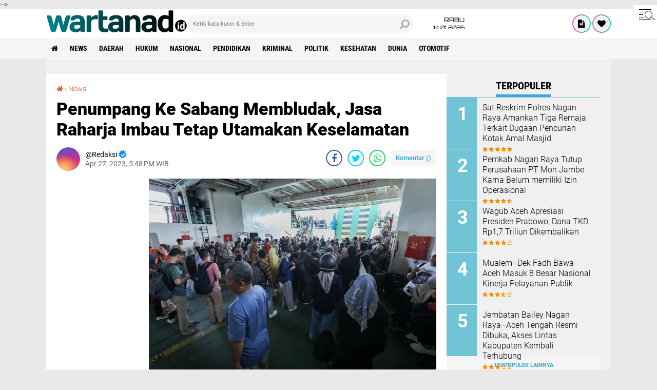

--- FILE ---
content_type: text/html; charset=utf-8
request_url: https://www.google.com/recaptcha/api2/aframe
body_size: 266
content:
<!DOCTYPE HTML><html><head><meta http-equiv="content-type" content="text/html; charset=UTF-8"></head><body><script nonce="u8sj4NTvhCbxYCY3-OpO9g">/** Anti-fraud and anti-abuse applications only. See google.com/recaptcha */ try{var clients={'sodar':'https://pagead2.googlesyndication.com/pagead/sodar?'};window.addEventListener("message",function(a){try{if(a.source===window.parent){var b=JSON.parse(a.data);var c=clients[b['id']];if(c){var d=document.createElement('img');d.src=c+b['params']+'&rc='+(localStorage.getItem("rc::a")?sessionStorage.getItem("rc::b"):"");window.document.body.appendChild(d);sessionStorage.setItem("rc::e",parseInt(sessionStorage.getItem("rc::e")||0)+1);localStorage.setItem("rc::h",'1768428096242');}}}catch(b){}});window.parent.postMessage("_grecaptcha_ready", "*");}catch(b){}</script></body></html>

--- FILE ---
content_type: text/javascript; charset=UTF-8
request_url: https://www.wartanad.id/feeds/posts/default/-/Kriminal?orderby=published&alt=json-in-script&callback=labelthumbs
body_size: 33996
content:
// API callback
labelthumbs({"version":"1.0","encoding":"UTF-8","feed":{"xmlns":"http://www.w3.org/2005/Atom","xmlns$openSearch":"http://a9.com/-/spec/opensearchrss/1.0/","xmlns$blogger":"http://schemas.google.com/blogger/2008","xmlns$georss":"http://www.georss.org/georss","xmlns$gd":"http://schemas.google.com/g/2005","xmlns$thr":"http://purl.org/syndication/thread/1.0","id":{"$t":"tag:blogger.com,1999:blog-2412662561251839769"},"updated":{"$t":"2026-01-14T22:47:24.384+07:00"},"category":[{"term":"News"},{"term":"Polri"},{"term":"Daerah"},{"term":"Hukum"},{"term":"TNI"},{"term":"Aceh"},{"term":"Nasional"},{"term":"Banda Aceh"},{"term":"Pendidikan"},{"term":"Kriminal"},{"term":"Bener Meriah"},{"term":"Aceh Besar"},{"term":"Politik"},{"term":"Pidie"},{"term":"Aceh Timur"},{"term":"Aceh Barat"},{"term":"Subulussalam"},{"term":"Kemenkumham"},{"term":"Kesehatan"},{"term":"Parlementeria"},{"term":"Aceh Selatan"},{"term":"Ekonomi"},{"term":"Ditjenpas"},{"term":"Lhokseumawe"},{"term":"pariwisata"},{"term":"Bireuen"},{"term":"Ombudsman"},{"term":"Aceh Utara"},{"term":"Aceh Jaya"},{"term":"Aceh Singkil"},{"term":"Nagan Raya"},{"term":"Dunia"},{"term":"Aceh Tamiang"},{"term":"Olahraga"},{"term":"Pidie Jaya"},{"term":"BSI"},{"term":"Peristiwa"},{"term":"Pwi"},{"term":"Abdya"},{"term":"Aceh Tengah"},{"term":"Otomotif"},{"term":"BAS"},{"term":"Aceh Tenggara"},{"term":"Gayo Lues"},{"term":"Sabang"},{"term":"DSI"},{"term":"Kalsel"},{"term":"Opini"},{"term":"Takengon"},{"term":"Tni-Polri"},{"term":"Olah Raga"},{"term":"Ombusdman"},{"term":"PKS"},{"term":"Simeulue"},{"term":"Tni - Polri"},{"term":"IWO"},{"term":"Internasional"},{"term":"Kadin"},{"term":"Karsel"},{"term":"Maluku Utara"},{"term":"Pijay"},{"term":"Sigli"},{"term":"Suulussalam"},{"term":"Tapaktuan"},{"term":"news.kriminal"},{"term":"neww"},{"term":"Aceh Selamat"},{"term":"Aceh Tengara"},{"term":"Aceh Tenggah"},{"term":"Acehl"},{"term":"Bank aceh"},{"term":"Bener  Meriah"},{"term":"Dearah"},{"term":"Dirjenpas"},{"term":"Dpra"},{"term":"Hujum"},{"term":"Hukuk"},{"term":"Humum"},{"term":"IWO-I"},{"term":"Kecelakaan"},{"term":"Kemenkumhan"},{"term":"Malut"},{"term":"Meulaboh"},{"term":"News Aceh Barat"},{"term":"News Aceh Besar"},{"term":"News Hukum"},{"term":"Newsl"},{"term":"Newsrimina"},{"term":"Nvews"},{"term":"Papua"},{"term":"Pemerintah"},{"term":"Pendidikan Aceh"},{"term":"Pers"},{"term":"Pide"},{"term":"Polri Aceh"},{"term":"Seumelu"},{"term":"Singkil"},{"term":"Subulussalan"},{"term":"Syari'at Islam"},{"term":"TMI"},{"term":"USK"},{"term":"dinsos Aceh"},{"term":"hukim"},{"term":"keuangan"},{"term":"krikinal"},{"term":"krimimal"},{"term":"krimina"},{"term":"mews"},{"term":"nesw"},{"term":"newd"},{"term":"newsa"},{"term":"newss"},{"term":"parlemen"},{"term":"sejarah"}],"title":{"type":"text","$t":"WARTANAD.id"},"subtitle":{"type":"html","$t":""},"link":[{"rel":"http://schemas.google.com/g/2005#feed","type":"application/atom+xml","href":"https:\/\/www.wartanad.id\/feeds\/posts\/default"},{"rel":"self","type":"application/atom+xml","href":"https:\/\/www.blogger.com\/feeds\/2412662561251839769\/posts\/default\/-\/Kriminal?alt=json-in-script\u0026orderby=published"},{"rel":"alternate","type":"text/html","href":"https:\/\/www.wartanad.id\/search\/label\/Kriminal"},{"rel":"hub","href":"http://pubsubhubbub.appspot.com/"},{"rel":"next","type":"application/atom+xml","href":"https:\/\/www.blogger.com\/feeds\/2412662561251839769\/posts\/default\/-\/Kriminal\/-\/Kriminal?alt=json-in-script\u0026start-index=26\u0026max-results=25\u0026orderby=published"}],"author":[{"name":{"$t":"Redaksi"},"uri":{"$t":"http:\/\/www.blogger.com\/profile\/11434380328022960978"},"email":{"$t":"noreply@blogger.com"},"gd$image":{"rel":"http://schemas.google.com/g/2005#thumbnail","width":"16","height":"16","src":"https:\/\/img1.blogblog.com\/img\/b16-rounded.gif"}}],"generator":{"version":"7.00","uri":"http://www.blogger.com","$t":"Blogger"},"openSearch$totalResults":{"$t":"78"},"openSearch$startIndex":{"$t":"1"},"openSearch$itemsPerPage":{"$t":"25"},"entry":[{"id":{"$t":"tag:blogger.com,1999:blog-2412662561251839769.post-1368604943128844041"},"published":{"$t":"2025-10-22T13:41:00.002+07:00"},"updated":{"$t":"2025-10-22T13:45:40.459+07:00"},"category":[{"scheme":"http://www.blogger.com/atom/ns#","term":"Hukum"},{"scheme":"http://www.blogger.com/atom/ns#","term":"Kriminal"},{"scheme":"http://www.blogger.com/atom/ns#","term":"News"}],"title":{"type":"text","$t":"Diduga Gunakan Pengacara Palsu, Warga Laporkan Kasus ke Polisi Mahkamah Syariah Aceh Utara Diminta Bertanggung Jawab"},"content":{"type":"html","$t":"\u003Cp\u003E\u0026nbsp;\u003C\/p\u003E\u003Cdiv\u003E\u003Ca href=\"https:\/\/blogger.googleusercontent.com\/img\/b\/R29vZ2xl\/AVvXsEj_OnVH5-_ZjBZjhEarvYhAN4DhzbW5gfFEqb4KUAzKAeiTGEAjpAaJNdzOgvcwdXLyqJoEz265mIb1BV7Vo2TvtukdWzWIl-4BXfUOPWNUN9xvl2EnqJueB_tFDjNo9271gbQxIQNmeSRLBKRA8b4YK0wDtwSCDI7GfO3dyL9HCUffa-XdORy5b5eLqwk\/s1280\/64688.jpg\"\u003E\u003Cimg border=\"0\" height=\"320\" src=\"https:\/\/blogger.googleusercontent.com\/img\/b\/R29vZ2xl\/AVvXsEj_OnVH5-_ZjBZjhEarvYhAN4DhzbW5gfFEqb4KUAzKAeiTGEAjpAaJNdzOgvcwdXLyqJoEz265mIb1BV7Vo2TvtukdWzWIl-4BXfUOPWNUN9xvl2EnqJueB_tFDjNo9271gbQxIQNmeSRLBKRA8b4YK0wDtwSCDI7GfO3dyL9HCUffa-XdORy5b5eLqwk\/s320\/64688.jpg\" width=\"240\"\u003E\u003C\/a\u003E\u003C\/div\u003E\u003Cp\u003E\u003C\/p\u003E\u003Cp\u003E\u003Cb\u003E\u003Cu\u003EDiduga Gunakan Pengacara Palsu, Warga Laporkan Kasus ke Polisi,Mahkamah Syariah Aceh Utara Diminta Bertanggung Jawab.( Foto Dokumentasi Nasruddin)\u003C\/u\u003E\u003C\/b\u003E\u003C\/p\u003E\u003Cp\u003E\u003Cbr\u003E\u003C\/p\u003E\u003Cp\u003E\u003Cb\u003EAceh Utara | Wartanad.id \u003C\/b\u003E– Kasus dugaan penggunaan pengacara palsu yang mencuat di lingkungan Mahkamah Syariah Lhoksukon, Kabupaten Aceh Utara, kini memasuki tahap serius. Setelah menerima laporan resmi dari warga bernama Nasruddin, pihak Polres Aceh Utara akhirnya mengeluarkan Daftar Pencarian Orang (DPO) terhadap terlapor \u003Cb\u003ERazali, S.K.M., S.H., M.Kn., Bin M. Amin.\u0026nbsp;\u003C\/b\u003E\u003C\/p\u003E\u003Cp\u003E\u003Cbr\u003E\u003C\/p\u003E\u003Cp\u003EBerdasarkan dokumen resmi yang beredar, DPO tersebut diterbitkan oleh Satuan Reserse Kriminal (Satreskrim) Polres Aceh Utara dengan Nomor Dasar: DPO\/12\/V\/Res.1.9\/2024\/Reskrim, tertanggal 21 Mei 2024. Razali dicari karena diduga melakukan tindak pidana pemalsuan surat-surat, sebagaimana diatur dalam Pasal 263 KUHP.\u003C\/p\u003E\u003Cdiv\u003E\u003Ca href=\"https:\/\/blogger.googleusercontent.com\/img\/b\/R29vZ2xl\/AVvXsEgceR28FNmM4EJR92f43xjk6h7_sa9HoOLvI2eak1ZF936jUy8pppDbLHCYhR0CtpzzxG7OzViTFMfOwl5aE3TcJYc4sEi_cIj41EuGEeHJPSePc5aCDmVh4MYBDM1vuk6vZo4vppZ78TSZVvjmpACA1sJDOWs3PSVkll50y_vaijbY_nxrxktWrG6KK7w\/s1280\/64690.jpg\"\u003E\u003Cimg border=\"0\" height=\"320\" src=\"https:\/\/blogger.googleusercontent.com\/img\/b\/R29vZ2xl\/AVvXsEgceR28FNmM4EJR92f43xjk6h7_sa9HoOLvI2eak1ZF936jUy8pppDbLHCYhR0CtpzzxG7OzViTFMfOwl5aE3TcJYc4sEi_cIj41EuGEeHJPSePc5aCDmVh4MYBDM1vuk6vZo4vppZ78TSZVvjmpACA1sJDOWs3PSVkll50y_vaijbY_nxrxktWrG6KK7w\/s320\/64690.jpg\" width=\"240\"\u003E\u003C\/a\u003E\u003C\/div\u003E\u003Cp\u003ESebelumnya, pelapor Nasruddin telah membuat laporan polisi pada 9 November 2023 dengan Nomor: STTLP\/110\/XI\/2023\/SPKT\/POLRES ACEH UTARA\/POLDA ACEH, setelah mengetahui bahwa sosok yang mendampingi Aisyah Binti Usman di Mahkamah Syariah Lhoksukon bukanlah advokat resmi sebagaimana diakui dalam persidangan.\u003C\/p\u003E\u003Cp\u003E\u003Cbr\u003E\u003C\/p\u003E\u003Cp\u003EMenurut keterangan pelapor, Razali sempat mengaku sebagai pengacara dan menggunakan atribut hukum lengkap dalam proses perceraian antara dirinya dan istrinya, Aisyah Binti Usman, di Mahkamah Syariah Lhoksukon. Namun setelah dilakukan pengecekan, yang bersangkutan tidak terdaftar dalam organisasi advokat mana pun dan belum pernah disumpah secara resmi sebagai advokat.\u003C\/p\u003E\u003Cp\u003E\u003Cbr\u003E\u003C\/p\u003E\u003Cp\u003E\u0026nbsp;“Saya hanya ingin keadilan. Jangan sampai masyarakat lain jadi korban seperti saya. Pengadilan seharusnya memeriksa legalitas setiap penasehat hukum sebelum menerima mereka di sidang. Karena akibat putusan yang tidak adil, saya dan istri saya bercerai, dan anak-anak kami menjadi korban,” ujar Nasruddin saat dikonfirmasi media, Rabu (22\/10\/2025).\u003C\/p\u003E\u003Cp\u003E\u003Cbr\u003E\u003C\/p\u003E\u003Cp\u003E\u003Cbr\u003E\u003C\/p\u003E\u003Cdiv\u003E\u003Ca href=\"https:\/\/blogger.googleusercontent.com\/img\/b\/R29vZ2xl\/AVvXsEjQmumSjWErQesAYpePXqW743IK1twHmYtCqGbSDnuvx7CNrppfRfkBsZPo0jJNz7nYKqMufk45Eip8RJa3TqQlyGaLpU7BFaIoTnb4rdLJ5bmYDrJJIBT6C7bdxsgZo67nhojdST4YxcWrF78qg16r0RkGgdQhzpS-aXiCuG15VEjzXmDIG_i288pAyNs\/s1280\/64689.jpg\"\u003E\u003Cimg border=\"0\" height=\"320\" src=\"https:\/\/blogger.googleusercontent.com\/img\/b\/R29vZ2xl\/AVvXsEjQmumSjWErQesAYpePXqW743IK1twHmYtCqGbSDnuvx7CNrppfRfkBsZPo0jJNz7nYKqMufk45Eip8RJa3TqQlyGaLpU7BFaIoTnb4rdLJ5bmYDrJJIBT6C7bdxsgZo67nhojdST4YxcWrF78qg16r0RkGgdQhzpS-aXiCuG15VEjzXmDIG_i288pAyNs\/s320\/64689.jpg\" width=\"240\"\u003E\u003C\/a\u003E\u003C\/div\u003E\u003Cbr\u003E\u003Cp\u003E\u003Cbr\u003E\u003C\/p\u003E\u003Cp\u003EHingga kini, pihak kepolisian masih memburu keberadaan tersangka, yang menurut informasi terakhir melarikan diri dari kediamannya di Gampong Alue Rimee, Kecamatan Pirak Timu, Kabupaten Aceh Utara.\u003C\/p\u003E\u003Cp\u003EPolres Aceh Utara juga telah mengimbau masyarakat agar melapor bila mengetahui keberadaan yang bersangkutan melalui nomor penyidik yang aktif 24 jam.\u003C\/p\u003E\u003Cp\u003E\u003Cbr\u003E\u003C\/p\u003E\u003Cp\u003EKasus ini menjadi sorotan publik karena dinilai mencoreng nama baik lembaga peradilan syariat. Sejumlah pihak meminta agar Mahkamah Syariah Aceh Utara melakukan evaluasi internal, khususnya terkait prosedur verifikasi advokat atau penasehat hukum yang mendampingi pihak berperkara di persidangan.\u003C\/p\u003E\u003Cdiv\u003E\u003Ca href=\"https:\/\/blogger.googleusercontent.com\/img\/b\/R29vZ2xl\/AVvXsEjvr5SONsTjcW4H9o4a_v_CyFBWpecncMoF42ffoGZrqkaTUwnNJEDYPn60PqwZKyguUQJyJG4VMI-cRjtewfCYu4bAGRHukX91sUR9ngZuP8rFHqfqlIG-qMRlcQRCGBJUonGfT8rP3jVP6D1UQ-IcKzXWurFLVk0uYBfUB2gI45XsylJ8FVCH6b0GzKw\/s2400\/64691.jpg\"\u003E\u003Cimg border=\"0\" height=\"320\" src=\"https:\/\/blogger.googleusercontent.com\/img\/b\/R29vZ2xl\/AVvXsEjvr5SONsTjcW4H9o4a_v_CyFBWpecncMoF42ffoGZrqkaTUwnNJEDYPn60PqwZKyguUQJyJG4VMI-cRjtewfCYu4bAGRHukX91sUR9ngZuP8rFHqfqlIG-qMRlcQRCGBJUonGfT8rP3jVP6D1UQ-IcKzXWurFLVk0uYBfUB2gI45XsylJ8FVCH6b0GzKw\/s320\/64691.jpg\" width=\"144\"\u003E\u003C\/a\u003E\u003C\/div\u003E\u003Cp\u003E(Foto Dokumentasi Nasruddin)\u003C\/p\u003E\u003Cp\u003ESelain itu, Nasruddin juga meminta kepada pihak Mahkamah Syariah Aceh Utara untuk membatalkan akta cerai yang saat ini dipegang oleh mantan istrinya, Aisyah Binti Usman, karena proses perceraian tersebut dinilai cacat hukum akibat keterlibatan penasehat hukum yang tidak sah.\u003C\/p\u003E\u003Cp\u003E\u003Cbr\u003E\u003C\/p\u003E\u003Cp\u003EDengan keluarnya status DPO terhadap terlapor, masyarakat berharap penegakan hukum dilakukan secara transparan dan tegas, demi menjaga wibawa lembaga peradilan serta kepercayaan masyarakat terhadap sistem hukum syariat di Aceh.\u003C\/p\u003E"},"link":[{"rel":"edit","type":"application/atom+xml","href":"https:\/\/www.blogger.com\/feeds\/2412662561251839769\/posts\/default\/1368604943128844041"},{"rel":"self","type":"application/atom+xml","href":"https:\/\/www.blogger.com\/feeds\/2412662561251839769\/posts\/default\/1368604943128844041"},{"rel":"alternate","type":"text/html","href":"https:\/\/www.wartanad.id\/2025\/10\/diduga-gunakan-pengacara-palsu-warga.html","title":"Diduga Gunakan Pengacara Palsu, Warga Laporkan Kasus ke Polisi Mahkamah Syariah Aceh Utara Diminta Bertanggung Jawab"}],"author":[{"name":{"$t":"Fauzal Tipikor"},"uri":{"$t":"http:\/\/www.blogger.com\/profile\/16775195980612160119"},"email":{"$t":"noreply@blogger.com"},"gd$image":{"rel":"http://schemas.google.com/g/2005#thumbnail","width":"16","height":"16","src":"https:\/\/img1.blogblog.com\/img\/b16-rounded.gif"}}],"media$thumbnail":{"xmlns$media":"http://search.yahoo.com/mrss/","url":"https:\/\/blogger.googleusercontent.com\/img\/b\/R29vZ2xl\/AVvXsEj_OnVH5-_ZjBZjhEarvYhAN4DhzbW5gfFEqb4KUAzKAeiTGEAjpAaJNdzOgvcwdXLyqJoEz265mIb1BV7Vo2TvtukdWzWIl-4BXfUOPWNUN9xvl2EnqJueB_tFDjNo9271gbQxIQNmeSRLBKRA8b4YK0wDtwSCDI7GfO3dyL9HCUffa-XdORy5b5eLqwk\/s72-c\/64688.jpg","height":"72","width":"72"}},{"id":{"$t":"tag:blogger.com,1999:blog-2412662561251839769.post-5499949394846885059"},"published":{"$t":"2025-10-20T20:48:00.000+07:00"},"updated":{"$t":"2025-10-20T20:49:06.436+07:00"},"category":[{"scheme":"http://www.blogger.com/atom/ns#","term":"Hukum"},{"scheme":"http://www.blogger.com/atom/ns#","term":"Kriminal"},{"scheme":"http://www.blogger.com/atom/ns#","term":"News"}],"title":{"type":"text","$t":"Satreskrim Polres Pidie Ringkus Pelaku Pencurian dan Penggelapan"},"content":{"type":"html","$t":"\u003Cdiv class=\"separator\" style=\"clear: both; text-align: center;\"\u003E\n  \u003Ca href=\"https:\/\/blogger.googleusercontent.com\/img\/a\/AVvXsEj8zpLnxBXdD3tkdMYgcvJAjgpPynJxaRC23VU5qYyPuhgrC_PGB5230Oysa7LCtKh9RjuOOLriF_7JbAlRv-tkPUEYeBj67Ks11OiCXWMvzoPyLLcz2aboXDyzWh17T-98d-fzQQFTd01zttteflR5GgT7MCcXiF87s1SdKHqhXE5DbNXdJr3CuXHSJP1w\" imageanchor=\"1\" style=\"margin-left: 1em; margin-right: 1em;\"\u003E\n    \u003Cimg border=\"0\"   src=\"https:\/\/blogger.googleusercontent.com\/img\/a\/AVvXsEj8zpLnxBXdD3tkdMYgcvJAjgpPynJxaRC23VU5qYyPuhgrC_PGB5230Oysa7LCtKh9RjuOOLriF_7JbAlRv-tkPUEYeBj67Ks11OiCXWMvzoPyLLcz2aboXDyzWh17T-98d-fzQQFTd01zttteflR5GgT7MCcXiF87s1SdKHqhXE5DbNXdJr3CuXHSJP1w\" width=\"400\"\u003E\n  \u003C\/a\u003E\n\u003C\/div\u003E\u003Cdiv\u003E\u003Cb\u003E\u003Ci\u003EWartanad.id -\u0026nbsp;\u003C\/i\u003E\u003C\/b\u003ESigli - Unit Opsnal Satreskrim Polres Pidie bekerja sama dengan Unit Opsnal Satreskrim Polres Aceh Utara berhasil mengamankan seorang pria berinisial JF (26), warga Ciledug, Kota Tangerang, Provinsi Banten, yang diduga sebagai pelaku tindak pidana pencurian dan penggelapan.\u003C\/div\u003E\u003Cdiv\u003E\u003Cbr\u003E\u003C\/div\u003E\u003Cdiv\u003EPenangkapan dilakukan di Jalan Medan- Banda Aceh, tepatnya di Gampong Meunasah Alue Drien Kecamatan Lhoksukon, Kabupaten Aceh Utara, pada Minggu (19\/10\/2025).\u003C\/div\u003E\u003Cdiv\u003E\u003Cbr\u003E\u003C\/div\u003E\u003Cdiv\u003EKapolres Pidie AKBP Jaka Mulyana, SIK, MIK melalui Kasat Reskrim AKP Dedy Miswar, S.Sos, MH saat di hubungi wartawan melalui sambungan seluler , senin (20\/10\/2023) membenarkan penangkapan tersebut. “Pelaku berhasil diamankan berkat hasil penyelidikan cepat yang dilakukan oleh personel Unit Opsnal Satreskrim Polres Pidie yang kemudian berkoordinasi dengan Satreskrim Polres Aceh Utara,” ujarnya.\u003C\/div\u003E\u003Cdiv\u003E\u003Cbr\u003E\u003C\/div\u003E\u003Cdiv\u003EDari tangan pelaku, petugas turut mengamankan sejumlah barang bukti berupa satu unit sepeda motor Suzuki Shogun SP warna putih hitam bernopol BL 4311 JB, satu unit handphone Oppo warna biru, satu unit handphone Infinix warna hitam yang di dalamnya terdapat saldo judi online senilai  4 juta rupiah  serta uang tunai sebesar Rp 1.400.000.\u003C\/div\u003E\u003Cdiv\u003E\u003Cbr\u003E\u003C\/div\u003E\u003Cdiv\u003ELanjut Kasat Reskrim, berdasarkan hasil penyelidikan dan keterangan korban, pelaku JF (26) merupakan kenalan korban melalui permainan daring Mobile Legend sejak bulan Februari 2025. Hubungan komunikasi di antara keduanya kemudian berlanjut secara intens hingga pelaku berencana datang ke Sigli untuk bersilaturahmi dengan keluarga korban.\u003C\/div\u003E\u003Cdiv\u003E\u003Cbr\u003E\u003C\/div\u003E\u003Cdiv\u003EKemudian pada tanggal 6 Oktober 2025, pelaku tiba di Terminal Sigli dan dijemput oleh korban, lalu keduanya mencari tempat kos di kawasan Pante Tengah Sigli. Beberapa hari kemudian, tepatnya 10 Oktober 2025, pelaku berkunjung ke rumah korban di Kecamatan Delima untuk bersilaturahmi dengan keluarga.\u003C\/div\u003E\u003Cdiv\u003E\u003Cbr\u003E\u003C\/div\u003E\u003Cdiv\u003ENamun niat baik tersebut berubah menjadi tindak kejahatan. Pada Jumat, 17 Oktober 2025, sekira pukul 16.00 WIB, saat berada di rumah korban di Gampong Ceurih Kupula, Kecamatan Delima, pelaku meminta izin untuk melaksanakan shalat magrib. Korban pun mempersilakan pelaku untuk shalat di dalam kamar. Saat itulah pelaku melihat laci yang tidak terkunci dan mengambil emas seberat enam mayam milik korban.\u003C\/div\u003E\u003Cdiv\u003E\u003Cbr\u003E\u003C\/div\u003E\u003Cdiv\u003ETidak sampai di situ, pelaku juga meminjam sepeda motor korban dengan alasan akan keluar sebentar dan berjanji mengembalikannya keesokan pagi. Namun hingga hari berikutnya, pelaku tak kunjung kembali dan membawa kabur sepeda motor tersebut.\u003C\/div\u003E\u003Cdiv\u003E\u003Cbr\u003E\u003C\/div\u003E\u003Cdiv\u003EKasat Reskrim AKP Dedy Miswar, S.Sos, MH menyebutkan dari hasil interogasi awal, pelaku JF  mengakui telah mencuri emas sebanyak enam mayam dan menggelapkan sepeda motor korban. Hasil kejahatan berupa emas tersebut telah dijual di toko emas Pasar Beureumun, Pidie.\u003C\/div\u003E\u003Cdiv\u003E\u003Cbr\u003E\u003C\/div\u003E\u003Cdiv\u003ESaat ini pelaku beserta barang bukti telah diamankan di Mapolres Pidie untuk menjalani proses penyidikan lebih lanjut. Terhadap pelaku diterapkan Pasal 363 Jo 362 KUHPidana tentang tindak pidana pencurian dan penggelapan, ungkap Kasat Reskrim.\u003C\/div\u003E\u003Cdiv\u003E\u003Cbr\u003E\u003C\/div\u003E\u003Cdiv\u003E“Kasus ini masih terus kami dalami untuk memastikan keterlibatan pelaku dalam tindak pidana lain. Kami juga mengimbau masyarakat agar selalu berhati-hati dalam menjalin hubungan pertemanan melalui media sosial maupun game online,” ungkap AKP Dedy Miswar, S.Sos, MH\u003C\/div\u003E"},"link":[{"rel":"edit","type":"application/atom+xml","href":"https:\/\/www.blogger.com\/feeds\/2412662561251839769\/posts\/default\/5499949394846885059"},{"rel":"self","type":"application/atom+xml","href":"https:\/\/www.blogger.com\/feeds\/2412662561251839769\/posts\/default\/5499949394846885059"},{"rel":"alternate","type":"text/html","href":"https:\/\/www.wartanad.id\/2025\/10\/satreskrim-polres-pidie-ringkus-pelaku.html","title":"Satreskrim Polres Pidie Ringkus Pelaku Pencurian dan Penggelapan"}],"author":[{"name":{"$t":"Redaksi"},"uri":{"$t":"http:\/\/www.blogger.com\/profile\/11434380328022960978"},"email":{"$t":"noreply@blogger.com"},"gd$image":{"rel":"http://schemas.google.com/g/2005#thumbnail","width":"16","height":"16","src":"https:\/\/img1.blogblog.com\/img\/b16-rounded.gif"}}],"media$thumbnail":{"xmlns$media":"http://search.yahoo.com/mrss/","url":"https:\/\/blogger.googleusercontent.com\/img\/a\/AVvXsEj8zpLnxBXdD3tkdMYgcvJAjgpPynJxaRC23VU5qYyPuhgrC_PGB5230Oysa7LCtKh9RjuOOLriF_7JbAlRv-tkPUEYeBj67Ks11OiCXWMvzoPyLLcz2aboXDyzWh17T-98d-fzQQFTd01zttteflR5GgT7MCcXiF87s1SdKHqhXE5DbNXdJr3CuXHSJP1w=s72-c","height":"72","width":"72"}},{"id":{"$t":"tag:blogger.com,1999:blog-2412662561251839769.post-1000062199005751960"},"published":{"$t":"2025-10-19T13:52:00.005+07:00"},"updated":{"$t":"2025-10-21T05:45:35.023+07:00"},"category":[{"scheme":"http://www.blogger.com/atom/ns#","term":"Hukum"},{"scheme":"http://www.blogger.com/atom/ns#","term":"Kriminal"},{"scheme":"http://www.blogger.com/atom/ns#","term":"News"}],"title":{"type":"text","$t":"\"Terulang Lagi Kekerasan Terhadap Jurnalis\""},"content":{"type":"html","$t":"\u003Cdiv\u003E\u003Cspan\u003E\u003Cdiv\u003E\n  \u003Ca href=\"https:\/\/blogger.googleusercontent.com\/img\/a\/AVvXsEhUfhUCkXpr7EopZBvxN7M_NkL3_5qybjaRYz6RHxSjhGA_tbGXCV91-Pj4Pdr4H9WC6N0Pl3goUAnMQEdsRS5RvtV22dtlPutfW0uCtWATuowjA5la-Pqo9SnkW16CAnipE2joROzIxSQum1u4c4-jOfOgSYRipu9T_gCQFymqofJBvRIFgkgA_hp9AAo\"\u003E\n    \u003Cimg border=\"0\" src=\"https:\/\/blogger.googleusercontent.com\/img\/a\/AVvXsEhUfhUCkXpr7EopZBvxN7M_NkL3_5qybjaRYz6RHxSjhGA_tbGXCV91-Pj4Pdr4H9WC6N0Pl3goUAnMQEdsRS5RvtV22dtlPutfW0uCtWATuowjA5la-Pqo9SnkW16CAnipE2joROzIxSQum1u4c4-jOfOgSYRipu9T_gCQFymqofJBvRIFgkgA_hp9AAo\" width=\"400\"\u003E\n  \u003C\/a\u003E\n\u003C\/div\u003E\u003C\/span\u003E\u003C\/div\u003E\u003Cdiv\u003E\u003Cb\u003E\u003Ci\u003E\u003Cspan\u003EWartanad.id -\u0026nbsp;\u003C\/span\u003EJAKARTA, \u003C\/i\u003E\u003C\/b\u003ESekretariat Bersama Wartawan Indonesia (SWI) mengecam keras aksi teror orang tak dikenal terhadap wartawan Syahbudin Padank yang juga pengurus SWI Kota Subulussalam, Provinsi Aceh.\u003C\/div\u003E\u003Cdiv\u003E\u003Cbr\u003E\u003C\/div\u003E\u003Cdiv\u003EInsiden perusakan rumah dan pelemparan mobil milik Syahbudin terjadi di Desa Sikalondang, Dusun Lae Mbetar, Kecamatan Simpang Kiri Kota Subulussalam pada Jumat dini hari (17\/10\/2025) itu menambah daftar panjang kekerasan terhadap wartawan di Indonesia.\u003C\/div\u003E\u003Cdiv\u003E\u003Cbr\u003E\u003C\/div\u003E\u003Cdiv\u003EPlt. Ketua Umum SWI Herry Budiman mengecam keras tindakan teror dan intimidasi terhadap Syahbudin Padank, dan mendesak kepolisian setempat mengusut tuntas kasus tersebut.\u003C\/div\u003E\u003Cdiv\u003E\u003Cbr\u003E\u003C\/div\u003E\u003Cdiv\u003ESelain kerusakan fisik, aksi ini juga meninggalkan trauma mendalam bagi keluarga korban, terutama anak dan istrinya yang merasakan ketakutan.\u003C\/div\u003E\u003Cdiv\u003E\u003Cbr\u003E\u003C\/div\u003E\u003Cdiv\u003E'Itu tindakan keji dan biadab terhadap kebebasan pers dan demokrasi. Polisi harus mengusut tuntas kasus ini. Tidak hanya menangkap pelakunya tapi juga dalangnya\" ucapnya dalam rilis resmi SWI, Sabtu malam (18\/10\/2025).\u003C\/div\u003E\u003Cdiv\u003E\u003Cbr\u003E\u003C\/div\u003E\u003Cdiv\u003EHerry menambahkan, aksi kekerasan terhadap wartawan tidak boleh dibiarkan. Pengusutan kasus ini harus menyeluruh, ungkap siapa dalang sebenarnya di balik aksi teror ini.\u003C\/div\u003E\u003Cdiv\u003E\u003Cbr\u003E\u003C\/div\u003E\u003Cdiv\u003E“Bisa saja OTK itu hanya suruhan. Kepolisian harus berani membongkar siapa dalangnya dibalik aksi keji ini,” tegasnya.\u003C\/div\u003E\u003Cdiv\u003E\u003Cbr\u003E\u003C\/div\u003E\u003Cdiv\u003EHerry mengajak masyarakat umum, jika ada pihak yang merasa keberatan dengan karya jurnalistik, silakan dikomunikasikan dengan wartawannya atau pihak redaksinya, atau buat pengaduan ke Dewan Pers. Tidak dengan cara-cara teror dan intimidatif.\u003C\/div\u003E\u003Cdiv\u003E\u003Cbr\u003E\u003C\/div\u003E\u003Cdiv\u003E\"Silakan ajukan hak jawab atau koreksi. Jika tidak dilakukan, buat pengaduan ke Dewan Pers. Masyarakat juga harus mendukung kemerdekaan pers sebagai wujud membangun demokrasi.\" pungkasnya.\u0026nbsp;\u003C\/div\u003E\u003Cdiv\u003E\u003Cbr\u003E\u003C\/div\u003E\u003Cdiv\u003ESenada Suhendri Solin, Ketua SWI Subulussalam mengatakan, ini bukan hanya serangan terhadap anggota kami, tapi terhadap seluruh wartawan di Aceh. Polres harus mengusut dan menangkap pelaku.\u003C\/div\u003E\u003Cdiv\u003E\u003Cbr\u003E\u003C\/div\u003E\u003Cdiv\u003E\"Kapolres Subulussalam segera menangkap pelaku. SWI akan mengawal proses hukum kasus ini. Jelas ini pelanggaran HAM dan ancaman terhadap kebebasan pers\" tegasnya.\u003C\/div\u003E\u003Cdiv\u003E\u003Cbr\u003E\u003C\/div\u003E\u003Cdiv\u003EKasus ini sudah dilaporkan oleh korban ke Polres Subulussalam dengan nomor laporan STTLP\/B\/137\/X\/2025\/SPKT\/POLRES SUBULUSSALAM\/POLDA ACEH. Dalam laporannya kepada polisi, Syahbudin menekankan bahwa serangan tersebut terkait erat dengan profesinya sebagai wartawan.\u003C\/div\u003E\u003Cdiv\u003E\u003Cbr\u003E\u003C\/div\u003E\u003Cdiv\u003EIa menuntut aparat untuk tidak hanya memproses kasus ini sebagai pengrusakan, melainkan juga sebagai pelanggaran serius terhadap Undang-Undang Nomor 40 Tahun 1999 tentang Pers. *\u003C\/div\u003E\u003Cdiv\u003E\u003Cbr\u003E\u003C\/div\u003E\u003Cdiv\u003E*#kekerasanterhadapwartawan*\u003C\/div\u003E"},"link":[{"rel":"edit","type":"application/atom+xml","href":"https:\/\/www.blogger.com\/feeds\/2412662561251839769\/posts\/default\/1000062199005751960"},{"rel":"self","type":"application/atom+xml","href":"https:\/\/www.blogger.com\/feeds\/2412662561251839769\/posts\/default\/1000062199005751960"},{"rel":"alternate","type":"text/html","href":"https:\/\/www.wartanad.id\/2025\/10\/terulang-lagi-kekerasan-terhadap.html","title":"\"Terulang Lagi Kekerasan Terhadap Jurnalis\""}],"author":[{"name":{"$t":"Anonymous"},"uri":{"$t":"http:\/\/www.blogger.com\/profile\/02348255129630174662"},"email":{"$t":"noreply@blogger.com"},"gd$image":{"rel":"http://schemas.google.com/g/2005#thumbnail","width":"16","height":"16","src":"https:\/\/img1.blogblog.com\/img\/b16-rounded.gif"}}],"media$thumbnail":{"xmlns$media":"http://search.yahoo.com/mrss/","url":"https:\/\/blogger.googleusercontent.com\/img\/a\/AVvXsEhUfhUCkXpr7EopZBvxN7M_NkL3_5qybjaRYz6RHxSjhGA_tbGXCV91-Pj4Pdr4H9WC6N0Pl3goUAnMQEdsRS5RvtV22dtlPutfW0uCtWATuowjA5la-Pqo9SnkW16CAnipE2joROzIxSQum1u4c4-jOfOgSYRipu9T_gCQFymqofJBvRIFgkgA_hp9AAo=s72-c","height":"72","width":"72"}},{"id":{"$t":"tag:blogger.com,1999:blog-2412662561251839769.post-5342731230624587223"},"published":{"$t":"2025-10-09T16:17:00.002+07:00"},"updated":{"$t":"2025-10-09T16:18:14.706+07:00"},"category":[{"scheme":"http://www.blogger.com/atom/ns#","term":"Hukum"},{"scheme":"http://www.blogger.com/atom/ns#","term":"Kriminal"},{"scheme":"http://www.blogger.com/atom/ns#","term":"News"}],"title":{"type":"text","$t":"Empat orang diduga pengedar Narkotika diamankan Polres Aceh Selatan "},"content":{"type":"html","$t":"\u003Cdiv class=\"separator\" style=\"clear: both; text-align: center;\"\u003E\n  \u003Ca href=\"https:\/\/blogger.googleusercontent.com\/img\/a\/AVvXsEjIAo4MhfCzKxK-KLK637GcS9w9bTtxtIszxTJYDoaCp_EVJ8PeAl_H-DMzT0I3vX5hkwQhvQGi5yVcYUvclY4z9HEtxUU7qmcN4klUt2ZK1JLaB4cU9H73HUI1IIDZ5_2OgOTVTRDRA5Rpr-htck0eQnbEgsIrrOAXKJNzrEa2-YMSSPco0jo3Lt9WkxTq\" imageanchor=\"1\" style=\"margin-left: 1em; margin-right: 1em;\"\u003E\n    \u003Cimg border=\"0\"   src=\"https:\/\/blogger.googleusercontent.com\/img\/a\/AVvXsEjIAo4MhfCzKxK-KLK637GcS9w9bTtxtIszxTJYDoaCp_EVJ8PeAl_H-DMzT0I3vX5hkwQhvQGi5yVcYUvclY4z9HEtxUU7qmcN4klUt2ZK1JLaB4cU9H73HUI1IIDZ5_2OgOTVTRDRA5Rpr-htck0eQnbEgsIrrOAXKJNzrEa2-YMSSPco0jo3Lt9WkxTq\" width=\"400\"\u003E\n  \u003C\/a\u003E\n\u003C\/div\u003E\u003Cdiv\u003E\u003Cb\u003E\u003Ci\u003EWartanad.id - Aceh selatan -\u0026nbsp;\u003C\/i\u003E\u003C\/b\u003EDalam dua aksi penangkapan berbeda, Satuan Reserse Narkoba (Satresnarkoba) Polres Aceh Selatan kembali berhasil mengungkap kasus penyalahgunaan narkotika di wilayah Kabupaten Aceh Selatan.\u0026nbsp;\u003C\/div\u003E\u003Cdiv\u003E\u003Cbr\u003E\u003C\/div\u003E\u003Cdiv\u003EPengungkapan kasus Narkotika berhasil mengamankan empat orang pelaku bersama sejumlah barang bukti narkotika jenis sabu. Keberhasilan ini menjadi bukti keseriusan Polres Aceh Selatan dalam menindak tegas segala bentuk peredaran gelap narkotika di wilayah hukumnya, Kamis, 9 Oktober 2025.\u003C\/div\u003E\u003Cdiv\u003E\u003Cbr\u003E\u003C\/div\u003E\u003Cdiv\u003EPenangkapan pertama dilakukan pada hari rabu sekitar pukul 12.30 WIB terhadap seorang pelaku TA (35), warga Desa Darul Ikhsan, Kecamatan Bakongan. Pelaku diamankan saat sedang berada di sebuah warung makan di pinggir Jalan Nasional Subulussalam–Tapaktuan, Desa Ujung Mangki.\u0026nbsp;\u003C\/div\u003E\u003Cdiv\u003E\u003Cbr\u003E\u003C\/div\u003E\u003Cdiv\u003EDari hasil penggeledahan, petugas menemukan 11 paket sabu dengan berat brutto sekitar 2,42 gram, yang disimpan di dalam jok sepeda motor Honda Genio miliknya. Selain itu, turut diamankan alat hisap sabu, plastik klip, buku rekening, telepon genggam, serta sepeda motor yang digunakan pelaku untuk aktivitasnya.\u003C\/div\u003E\u003Cdiv\u003E\u003Cbr\u003E\u003C\/div\u003E\u003Cdiv\u003ESelang beberapa jam kemudian, pada pukul 17.30 WIB, tim Satresnarkoba kembali melakukan penindakan di Desa Ujung Padang, Kecamatan Bakongan. Dalam penggerebekan di sebuah rumah, petugas menangkap tiga orang pelaku yang diduga terlibat jaringan peredaran sabu, masing-masing berperan sebagai pengedar, kurir, dan pemakai. Mereka adalah YT (48), M (31), dan S (38). Dari hasil penggeledahan, petugas menemukan 8 paket sabu dengan berat brutto 13,83 gram, uang tunai Rp700.000 hasil penjualan, tiga unit ponsel, plastik klip, alat hisap, serta satu unit sepeda motor Honda Beat warna putih biru tanpa nomor polisi.\u003C\/div\u003E\u003Cdiv\u003E\u003Cbr\u003E\u003C\/div\u003E\u003Cdiv\u003EKapolres Aceh Selatan AKBP T. Ricki Fadlianshah, S.I.K., melalui Kasat Resnarkoba AKP Muhammad Yunus menyampaikan apresiasi atas kerja keras tim di lapangan yang berhasil mengungkap dua kasus dalam waktu singkat di lokasi berbeda. Ia menegaskan bahwa pihaknya tidak akan memberikan ruang sedikit pun bagi pelaku kejahatan narkotika di Aceh Selatan.\u0026nbsp;\u003C\/div\u003E\u003Cdiv\u003E\u003Cbr\u003E\u003C\/div\u003E\u003Cdiv\u003E“Kami pastikan para pelaku yang terlibat dalam peredaran narkoba tidak akan dibiarkan berkeliaran. Siapa pun yang mencoba merusak generasi bangsa dengan narkoba, akan kami tindak tegas sesuai hukum yang berlaku. Tidak ada ruang bagi pelaku narkoba di Aceh Selatan,” tegasnya.\u003C\/div\u003E\u003Cdiv\u003E\u003Cbr\u003E\u003C\/div\u003E\u003Cdiv\u003EKasat Resnarkoba juga menambahkan bahwa dari total 16,25 gram sabu yang berhasil diamankan, setidaknya sekitar 250 orang masyarakat terselamatkan dari bahaya penyalahgunaan narkoba. Saat ini keempat pelaku telah diamankan di Mapolres Aceh Selatan untuk proses penyidikan lebih lanjut.\u0026nbsp;\u003C\/div\u003E\u003Cdiv\u003E\u003Cbr\u003E\u003C\/div\u003E\u003Cdiv\u003EKeberhasilan pengungkapan ini tidak terlepas dari kerja sama masyarakat yang turut memberikan informasi kepada pihak kepolisian mengenai aktivitas mencurigakan di wilayahnya. Polres Aceh Selatan mengimbau seluruh masyarakat agar tidak ragu melapor jika mengetahui adanya dugaan penyalahgunaan atau peredaran narkotika.\u0026nbsp;\u003C\/div\u003E\u003Cdiv\u003E\u003Cbr\u003E\u003C\/div\u003E\u003Cdiv\u003EDengan adanya penindakan tegas ini, Polres Aceh Selatan menegaskan komitmennya untuk terus memberantas peredaran narkoba hingga ke akar-akarnya. Langkah tegas dan terukur akan terus dilakukan guna melindungi generasi muda dari bahaya narkotika serta memastikan tidak ada tempat, ruang, maupun kesempatan bagi pelaku narkoba untuk beroperasi di wilayah hukum Aceh Selatan.(zasrial)\u003C\/div\u003E"},"link":[{"rel":"edit","type":"application/atom+xml","href":"https:\/\/www.blogger.com\/feeds\/2412662561251839769\/posts\/default\/5342731230624587223"},{"rel":"self","type":"application/atom+xml","href":"https:\/\/www.blogger.com\/feeds\/2412662561251839769\/posts\/default\/5342731230624587223"},{"rel":"alternate","type":"text/html","href":"https:\/\/www.wartanad.id\/2025\/10\/empat-orang-diduga-pengedar-narkotika.html","title":"Empat orang diduga pengedar Narkotika diamankan Polres Aceh Selatan "}],"author":[{"name":{"$t":"Redaksi"},"uri":{"$t":"http:\/\/www.blogger.com\/profile\/11434380328022960978"},"email":{"$t":"noreply@blogger.com"},"gd$image":{"rel":"http://schemas.google.com/g/2005#thumbnail","width":"16","height":"16","src":"https:\/\/img1.blogblog.com\/img\/b16-rounded.gif"}}],"media$thumbnail":{"xmlns$media":"http://search.yahoo.com/mrss/","url":"https:\/\/blogger.googleusercontent.com\/img\/a\/AVvXsEjIAo4MhfCzKxK-KLK637GcS9w9bTtxtIszxTJYDoaCp_EVJ8PeAl_H-DMzT0I3vX5hkwQhvQGi5yVcYUvclY4z9HEtxUU7qmcN4klUt2ZK1JLaB4cU9H73HUI1IIDZ5_2OgOTVTRDRA5Rpr-htck0eQnbEgsIrrOAXKJNzrEa2-YMSSPco0jo3Lt9WkxTq=s72-c","height":"72","width":"72"}},{"id":{"$t":"tag:blogger.com,1999:blog-2412662561251839769.post-8754141841972751502"},"published":{"$t":"2025-10-08T13:07:00.001+07:00"},"updated":{"$t":"2025-10-08T13:07:43.086+07:00"},"category":[{"scheme":"http://www.blogger.com/atom/ns#","term":"Hukum"},{"scheme":"http://www.blogger.com/atom/ns#","term":"Kriminal"},{"scheme":"http://www.blogger.com/atom/ns#","term":"News"}],"title":{"type":"text","$t":"Polres Aceh Selatan Gelar Rekonstruksi untuk Lengkapi Berkas Hukum kasus KDRT"},"content":{"type":"html","$t":"\u003Cdiv class=\"separator\" style=\"clear: both; text-align: center;\"\u003E\n  \u003Ca href=\"https:\/\/blogger.googleusercontent.com\/img\/a\/AVvXsEgcHT7LE-O_bU1UtVRK52D-bGl4k03qRkIXS25XCchSfl_6U7niL5HKVn_CnqTMeShFmWyfzbEwwsMWyaHetgSn5xRDkaV27CeB4hWi84qcwPifKxgCLaof-yfPoi1UrL4UB9oBHJxMmMK2VT4eEijQE1DamLSw6s4LZ2XZj4PE8mlJEuHUd_opBFahJWCz\" imageanchor=\"1\" style=\"margin-left: 1em; margin-right: 1em;\"\u003E\n    \u003Cimg border=\"0\"   src=\"https:\/\/blogger.googleusercontent.com\/img\/a\/AVvXsEgcHT7LE-O_bU1UtVRK52D-bGl4k03qRkIXS25XCchSfl_6U7niL5HKVn_CnqTMeShFmWyfzbEwwsMWyaHetgSn5xRDkaV27CeB4hWi84qcwPifKxgCLaof-yfPoi1UrL4UB9oBHJxMmMK2VT4eEijQE1DamLSw6s4LZ2XZj4PE8mlJEuHUd_opBFahJWCz\" width=\"400\"\u003E\n  \u003C\/a\u003E\n\u003C\/div\u003E\u003Cdiv\u003E\u003Cb\u003E\u003Ci\u003EWartanad.id - Aceh selatan -\u0026nbsp;\u003C\/i\u003E\u003C\/b\u003ESatuan Reserse Kriminal (Sat Reskrim) Polres Aceh Selatan melaksanakan kegiatan rekonstruksi perkara kasus kekerasan terhadap anak kandung dan kekerasan dalam rumah tangga (KDRT) yang mengakibatkan korban meninggal dunia.\u0026nbsp;\u003C\/div\u003E\u003Cdiv\u003E\u003Cbr\u003E\u003C\/div\u003E\u003Cdiv\u003ERekonstruksi dilakukan di Gampong Seuneubok Pusaka, Kecamatan Trumon Timur, Kabupaten Aceh Selatan yang merupakan lokasi terjadinya peristiwa tragis tersebut, Selasa, 7 Oktober 2025.\u003C\/div\u003E\u003Cdiv\u003E\u003Cbr\u003E\u003C\/div\u003E\u003Cdiv\u003EKegiatan rekonstruksi dipimpin oleh Kasat Reskrim Polres Aceh Selatan Iptu Narsyah Agustian, S.H., M.H., dan turut dihadiri oleh Kepala Cabang Kejaksaan Negeri Aceh Selatan Dely Kurnia, S.H., Kapolsek Trumon Timur AKP Adrizal, S.Pd., Plt Geuchik Desa Seuneubok Pusaka Omazianto Budi Harjoni, serta personel gabungan dari Sat Reskrim Polres Aceh Selatan dan Polsek Trumon Timur, serta saksi-saksi yang terlibat dalam kasus tersebut. Pengamanan kegiatan juga melibatkan personel Polsek Trumon Timur guna memastikan pelaksanaan rekonstruksi berjalan aman dan tertib.\u003C\/div\u003E\u003Cdiv\u003E\u003Cbr\u003E\u003C\/div\u003E\u003Cdiv\u003EDalam rekonstruksi tersebut, tersangka M (30), warga Gampong Seuneubok Pusaka, memperagakan kembali adegan saat dirinya melakukan kekerasan terhadap anak kandungnya yang masih berusia delapan bulan hingga meninggal dunia.\u0026nbsp;\u003C\/div\u003E\u003Cdiv\u003E\u003Cbr\u003E\u003C\/div\u003E\u003Cdiv\u003EAdegan diperagakan di beberapa titik, antara lain di dalam rumah tempat kejadian, di halaman rumah saksi, dan di rumah dukun gampong yang sempat memeriksa korban. Setiap adegan disesuaikan dengan keterangan saksi dan hasil penyidikan sebelumnya.\u003C\/div\u003E\u003Cdiv\u003E\u003Cbr\u003E\u003C\/div\u003E\u003Cdiv\u003EKapolres Aceh Selatan AKBP T. Ricki Fadlianshah, S.I.K., melalui Kasat Reskrim menjelaskan, kegiatan rekonstruksi ini bertujuan untuk memastikan kecocokan antara keterangan saksi, tersangka, dan bukti yang telah dikumpulkan, sehingga memberikan gambaran yang utuh kepada penyidik dan jaksa dalam mengungkap secara jelas kronologi dan modus tindak pidana tersebut. Pelaksanaan kegiatan berjalan lancar, aman, dan mendapat pengawasan langsung dari pihak kejaksaan.\u003C\/div\u003E\u003Cdiv\u003E\u003Cbr\u003E\u003C\/div\u003E\u003Cdiv\u003EKasat Reskrim juga menyampaikan bahwa Polres Aceh Selatan berkomitmen untuk menangani setiap kasus kekerasan terhadap anak dan KDRT secara serius dan profesional.\u0026nbsp;\u003C\/div\u003E\u003Cdiv\u003E\u003Cbr\u003E\u003C\/div\u003E\u003Cdiv\u003E“Kasus ini menjadi perhatian bersama. Kami akan terus bekerja sama dengan pihak kejaksaan dan instansi terkait agar proses hukum berjalan tuntas serta memberikan keadilan bagi korban,” ujar Kasat Reskrim.(zasrial)\u003C\/div\u003E"},"link":[{"rel":"edit","type":"application/atom+xml","href":"https:\/\/www.blogger.com\/feeds\/2412662561251839769\/posts\/default\/8754141841972751502"},{"rel":"self","type":"application/atom+xml","href":"https:\/\/www.blogger.com\/feeds\/2412662561251839769\/posts\/default\/8754141841972751502"},{"rel":"alternate","type":"text/html","href":"https:\/\/www.wartanad.id\/2025\/10\/polres-aceh-selatan-gelar-rekonstruksi.html","title":"Polres Aceh Selatan Gelar Rekonstruksi untuk Lengkapi Berkas Hukum kasus KDRT"}],"author":[{"name":{"$t":"Redaksi"},"uri":{"$t":"http:\/\/www.blogger.com\/profile\/11434380328022960978"},"email":{"$t":"noreply@blogger.com"},"gd$image":{"rel":"http://schemas.google.com/g/2005#thumbnail","width":"16","height":"16","src":"https:\/\/img1.blogblog.com\/img\/b16-rounded.gif"}}],"media$thumbnail":{"xmlns$media":"http://search.yahoo.com/mrss/","url":"https:\/\/blogger.googleusercontent.com\/img\/a\/AVvXsEgcHT7LE-O_bU1UtVRK52D-bGl4k03qRkIXS25XCchSfl_6U7niL5HKVn_CnqTMeShFmWyfzbEwwsMWyaHetgSn5xRDkaV27CeB4hWi84qcwPifKxgCLaof-yfPoi1UrL4UB9oBHJxMmMK2VT4eEijQE1DamLSw6s4LZ2XZj4PE8mlJEuHUd_opBFahJWCz=s72-c","height":"72","width":"72"}},{"id":{"$t":"tag:blogger.com,1999:blog-2412662561251839769.post-1600077724725953685"},"published":{"$t":"2025-10-06T18:13:00.001+07:00"},"updated":{"$t":"2025-10-06T18:13:55.286+07:00"},"category":[{"scheme":"http://www.blogger.com/atom/ns#","term":"Hukum"},{"scheme":"http://www.blogger.com/atom/ns#","term":"Kriminal"},{"scheme":"http://www.blogger.com/atom/ns#","term":"News"}],"title":{"type":"text","$t":"Polda Aceh Berhasil Gagalkan Peredaran 80,5 Kg Sabu, 1,3 Ton Ganja, dan 1 Kg Kokain"},"content":{"type":"html","$t":"\u003Cdiv class=\"separator\" style=\"clear: both; text-align: center;\"\u003E\n  \u003Ca href=\"https:\/\/blogger.googleusercontent.com\/img\/a\/AVvXsEjn32sSnLvE0O2tkOjoTT36GsacwzrIH4pdTLUVDXVZPYKpq08ZAiLECinISGxYzFjsb-jZ1BUr0VzC-ZBdoAS17HldTGUarjmDN44Bs1mVVov-PECVW_6O9V6qZ1O4r7ynJ8uNtnex1_F2evFDTixAm0VOmz3IOYTbI-ZI07wyH7FVcI383QL1kg1GpfXc\" imageanchor=\"1\" style=\"margin-left: 1em; margin-right: 1em;\"\u003E\n    \u003Cimg border=\"0\"   src=\"https:\/\/blogger.googleusercontent.com\/img\/a\/AVvXsEjn32sSnLvE0O2tkOjoTT36GsacwzrIH4pdTLUVDXVZPYKpq08ZAiLECinISGxYzFjsb-jZ1BUr0VzC-ZBdoAS17HldTGUarjmDN44Bs1mVVov-PECVW_6O9V6qZ1O4r7ynJ8uNtnex1_F2evFDTixAm0VOmz3IOYTbI-ZI07wyH7FVcI383QL1kg1GpfXc\" width=\"400\"\u003E\n  \u003C\/a\u003E\n\u003C\/div\u003E\u003Cdiv\u003E\u003Cb\u003E\u003Ci\u003EWartanad.id -\u0026nbsp;\u003C\/i\u003E\u003C\/b\u003EBanda Aceh — Ditresnarkoba Polda Aceh bersama Badan Narkotika Nasional Provinsi (BNNP) Aceh, Direktorat Jenderal Bea dan Cukai, Polresta Banda Aceh, Polres Aceh Timur, Polres Gayo Lues, dan Polres Sabang berhasil menggagalkan peredaran narkotika jenis sabu seberat 80,5 kilogram, ganja 1,3 ton, serta kokain 1 kilogram dalam kurun waktu tiga bulan terakhir.\u003C\/div\u003E\u003Cdiv\u003E\u003Cbr\u003E\u003C\/div\u003E\u003Cdiv\u003EHal tersebut disampaikan Kapolda Aceh, Irjen Pol. Marzuki Ali Basyah, dalam konferensi pers di depan Aula Presisi Polda Aceh, Senin, 6 Oktober 2025.\u003C\/div\u003E\u003Cdiv\u003E\u003Cbr\u003E\u003C\/div\u003E\u003Cdiv\u003EKapolda menjelaskan, pengungkapan kasus sabu tersebut bermula dari informasi masyarakat tentang dugaan penyalahgunaan narkotika di Aceh Utara. Setelah dilakukan penyelidikan oleh personel Satgassus Ditresnarkoba Polda Aceh, petugas berhasil melakukan penangkapan terhadap seorang pelaku di Desa Alue Bade, Kecamatan Simpang Keramat, pada Selasa, 30 September 2025.\u003C\/div\u003E\u003Cdiv\u003E\u003Cbr\u003E\u003C\/div\u003E\u003Cdiv\u003E“Dari hasil penangkapan itu, petugas menyita barang bukti berupa empat goni berisi 70 bungkus sabu seberat 77,3 kilogram, dua unit mobil, satu telepon genggam, serta sejumlah dokumen pribadi,” ujar Irjen Pol. Marzuki.\u003C\/div\u003E\u003Cdiv\u003E\u003Cbr\u003E\u003C\/div\u003E\u003Cdiv\u003EKapolda menambahkan, dari pengungkapan lainnya juga ditemukan sabu seberat 3,2 kilogram, sehingga total barang bukti sabu yang berhasil diamankan mencapai 80,5 kilogram.\u003C\/div\u003E\u003Cdiv\u003E\u003Cbr\u003E\u003C\/div\u003E\u003Cdiv\u003ESementara itu, terkait kasus ganja, pengungkapan dilakukan oleh Satresnarkoba Polres Gayo Lues berdasarkan informasi masyarakat yang diterima pada Rabu, 1 Oktober 2025. Petugas mendapat laporan adanya aktivitas pengendalian distribusi ganja dalam jumlah besar oleh seorang warga berinisial AQ yang kini telah ditetapkan sebagai DPO.\u003C\/div\u003E\u003Cdiv\u003E\u003Cbr\u003E\u003C\/div\u003E\u003Cdiv\u003E\"Untuk kasus ganja, pengungkapan dilakukan di beberapa lokasi di Gayo Lues dengan barang bukti ganja yang berhasil diamankan mencapai 1,3 ton,\" ungkap jenderal bintang dua itu.\u003C\/div\u003E\u003Cdiv\u003E\u003Cbr\u003E\u003C\/div\u003E\u003Cdiv\u003ETidak hanya itu, warga Gampong Iboih, Kecamatan Suka Makmue, Kota Sabang juga menemukan 1 kilogram kokain yang tersangkut di akar pohon bakau pada Sabtu, 6 September 2025. Barang tersebut kemudian diamankan dan dibawa ke Polres Sabang untuk dilakukan pemeriksaan laboratorium dan penyelidikan lanjutan.\u003C\/div\u003E\u003Cdiv\u003E\u003Cbr\u003E\u003C\/div\u003E\u003Cdiv\u003EKapolda Aceh menegaskan, seluruh pelaku dalam kasus ini dijerat dengan Pasal 114 ayat (2) jo Pasal 112 ayat (2) jo Pasal 132 Undang-Undang Nomor 35 Tahun 2009 tentang Narkotika, serta Pasal 111 ayat (2) jo Pasal 115 ayat (2) undang-undang yang sama. Ancaman hukuman bagi para tersangka yaitu pidana mati atau penjara seumur hidup.\u003C\/div\u003E\u003Cdiv\u003E\u003Cbr\u003E\u003C\/div\u003E\u003Cdiv\u003E“Dari hasil pengungkapan ini, Polda Aceh telah berhasil menyelamatkan sekitar 9.116.000 jiwa dari potensi bahaya penyalahgunaan narkoba. Ini merupakan bukti nyata komitmen Polri, khususnya Polda Aceh, dalam memberantas jaringan narkotika hingga ke akar-akarnya,” tegas Kapolda.\u003C\/div\u003E\u003Cdiv\u003E\u003Cbr\u003E\u003C\/div\u003E\u003Cdiv\u003EIrjen Pol. Marzuki juga mengapresiasi dukungan masyarakat yang telah memberikan informasi dan membantu aparat kepolisian dalam upaya pemberantasan narkoba. Ia mengajak seluruh elemen masyarakat untuk terus bersinergi menjaga Aceh agar tetap bersih dari peredaran gelap narkotika.\u003C\/div\u003E\u003Cdiv\u003E\u003Cbr\u003E\u003C\/div\u003E\u003Cdiv\u003E“Pencegahan dan pemberantasan narkoba bukan hanya tugas aparat penegak hukum, tetapi tanggung jawab kita bersama. Mari kita lindungi generasi muda Aceh dari ancaman narkotika demi masa depan yang lebih baik,” pungkasnya.\u003C\/div\u003E"},"link":[{"rel":"edit","type":"application/atom+xml","href":"https:\/\/www.blogger.com\/feeds\/2412662561251839769\/posts\/default\/1600077724725953685"},{"rel":"self","type":"application/atom+xml","href":"https:\/\/www.blogger.com\/feeds\/2412662561251839769\/posts\/default\/1600077724725953685"},{"rel":"alternate","type":"text/html","href":"https:\/\/www.wartanad.id\/2025\/10\/polda-aceh-berhasil-gagalkan-peredaran.html","title":"Polda Aceh Berhasil Gagalkan Peredaran 80,5 Kg Sabu, 1,3 Ton Ganja, dan 1 Kg Kokain"}],"author":[{"name":{"$t":"Redaksi"},"uri":{"$t":"http:\/\/www.blogger.com\/profile\/11434380328022960978"},"email":{"$t":"noreply@blogger.com"},"gd$image":{"rel":"http://schemas.google.com/g/2005#thumbnail","width":"16","height":"16","src":"https:\/\/img1.blogblog.com\/img\/b16-rounded.gif"}}],"media$thumbnail":{"xmlns$media":"http://search.yahoo.com/mrss/","url":"https:\/\/blogger.googleusercontent.com\/img\/a\/AVvXsEjn32sSnLvE0O2tkOjoTT36GsacwzrIH4pdTLUVDXVZPYKpq08ZAiLECinISGxYzFjsb-jZ1BUr0VzC-ZBdoAS17HldTGUarjmDN44Bs1mVVov-PECVW_6O9V6qZ1O4r7ynJ8uNtnex1_F2evFDTixAm0VOmz3IOYTbI-ZI07wyH7FVcI383QL1kg1GpfXc=s72-c","height":"72","width":"72"}},{"id":{"$t":"tag:blogger.com,1999:blog-2412662561251839769.post-3957213902413898592"},"published":{"$t":"2025-09-13T13:08:00.001+07:00"},"updated":{"$t":"2025-09-13T13:08:54.005+07:00"},"category":[{"scheme":"http://www.blogger.com/atom/ns#","term":"Hukum"},{"scheme":"http://www.blogger.com/atom/ns#","term":"Kriminal"},{"scheme":"http://www.blogger.com/atom/ns#","term":"News"},{"scheme":"http://www.blogger.com/atom/ns#","term":"Polri"}],"title":{"type":"text","$t":"Pelaku Pencurian Hewan Ternak berhasil diamankan Polres Aceh Selatan"},"content":{"type":"html","$t":"\u003Cdiv class=\"separator\" style=\"clear: both; text-align: center;\"\u003E\n  \u003Ca href=\"https:\/\/blogger.googleusercontent.com\/img\/a\/AVvXsEhp0_YbGnThsg3hSjT9JcTy8rZAEj3Yr2MGna1FeHO6EwjaPMRNa1Okd_GQRGF9l1w-245Jzy2bAo1SSA4x6n8wEkUTPkj_xya-Q-VjfkY9rIHzS78jxlwvWd68DpjoFVWlwo1arMWrDc5pjbHnyO5Zbm-MaR3deU7VmNr3PTQMdO3KqIUd-3OHUrD_i7-w\" imageanchor=\"1\" style=\"margin-left: 1em; margin-right: 1em;\"\u003E\n    \u003Cimg border=\"0\"   src=\"https:\/\/blogger.googleusercontent.com\/img\/a\/AVvXsEhp0_YbGnThsg3hSjT9JcTy8rZAEj3Yr2MGna1FeHO6EwjaPMRNa1Okd_GQRGF9l1w-245Jzy2bAo1SSA4x6n8wEkUTPkj_xya-Q-VjfkY9rIHzS78jxlwvWd68DpjoFVWlwo1arMWrDc5pjbHnyO5Zbm-MaR3deU7VmNr3PTQMdO3KqIUd-3OHUrD_i7-w\" width=\"400\"\u003E\n  \u003C\/a\u003E\n\u003C\/div\u003E\u003Cdiv\u003E\u003Cb\u003E\u003Ci\u003EWartanad.id - Aceh selatan -\u0026nbsp;\u003C\/i\u003E\u003C\/b\u003ESatuan Reserse Kriminal (Satreskrim) Polres Aceh Selatan berhasil mengamankan lima orang pelaku tindak pidana pencurian hewan ternak di wilayah Gampong Jambo Dalem, Kecamatan Trumon Timur, Kabupaten Aceh Selatan pada hari Jumat 12 September 2025 sekira pukul 18.00 WIB.\u003C\/div\u003E\u003Cdiv\u003E\u003Cbr\u003E\u003C\/div\u003E\u003Cdiv\u003EPenangkapan berawal dari laporan masyarakat dan informasi dari Polsek Trumon Timur bahwa telah diamankan empat orang pelaku yang diduga melakukan pencurian hewan ternak. Keempatnya adalah HA (41), SB (46), HB (42), dan MA (52). Dari hasil pemeriksaan, tim opsnal kemudian melakukan pengembangan dan berhasil mengungkap keterlibatan seorang penadah bernama SP (65) di Kecamatan Simpang Kanan, Kabupaten Aceh Singkil.\u003C\/div\u003E\u003Cdiv\u003E\u003Cbr\u003E\u003C\/div\u003E\u003Cdiv\u003EDalam operasi gabungan yang melibatkan Satreskrim Polres Aceh Selatan, Satreskrim Polres Subulussalam, dan Satreskrim Polres Aceh Singkil, petugas berhasil mengamankan SP pada Sabtu dini hari sekitar pukul 02.00 WIB. Selanjutnya, seluruh tersangka bersama barang bukti dibawa ke Mapolres Aceh Selatan untuk proses penyidikan lebih lanjut.\u003C\/div\u003E\u003Cdiv\u003E\u003Cbr\u003E\u003C\/div\u003E\u003Cdiv\u003EKapolres Aceh Selatan AKBP T. Ricki Fadlianshah, S.I.K., melalui Kasat Reskrim Iptu Narsyah Agustian, S.H.,M.H., menyampaikan bahwa dari tangan para pelaku turut diamankan sejumlah barang bukti berupa satu unit mobil Toyota Kijang Innova, beberapa unit telepon genggam, nopol palsu, dompet, tas pinggang, satu bilah parang, serta empat ekor kambing hasil curian.\u0026nbsp;\u003C\/div\u003E\u003Cdiv\u003E\u003Cbr\u003E\u003C\/div\u003E\u003Cdiv\u003E“Kasus pencurian hewan ternak ini sangat meresahkan masyarakat. Kami akan memproses para pelaku sesuai hukum yang berlaku dan terus meningkatkan patroli serta pengawasan agar kejadian serupa tidak terulang,” tegasnya.\u003C\/div\u003E\u003Cdiv\u003E\u003Cbr\u003E\u003C\/div\u003E\u003Cdiv\u003EKasat Reskrim juga menambahkan apresiasi atas kerja sama lintas satuan serta dukungan masyarakat. Ia mengimbau warga untuk lebih waspada menjaga hewan ternaknya dan segera melaporkan ke pihak kepolisian apabila menemukan hal-hal mencurigakan di lingkungan sekitar.(zasrial)\u003C\/div\u003E"},"link":[{"rel":"edit","type":"application/atom+xml","href":"https:\/\/www.blogger.com\/feeds\/2412662561251839769\/posts\/default\/3957213902413898592"},{"rel":"self","type":"application/atom+xml","href":"https:\/\/www.blogger.com\/feeds\/2412662561251839769\/posts\/default\/3957213902413898592"},{"rel":"alternate","type":"text/html","href":"https:\/\/www.wartanad.id\/2025\/09\/pelaku-pencurian-hewan-ternak-berhasil.html","title":"Pelaku Pencurian Hewan Ternak berhasil diamankan Polres Aceh Selatan"}],"author":[{"name":{"$t":"Redaksi"},"uri":{"$t":"http:\/\/www.blogger.com\/profile\/11434380328022960978"},"email":{"$t":"noreply@blogger.com"},"gd$image":{"rel":"http://schemas.google.com/g/2005#thumbnail","width":"16","height":"16","src":"https:\/\/img1.blogblog.com\/img\/b16-rounded.gif"}}],"media$thumbnail":{"xmlns$media":"http://search.yahoo.com/mrss/","url":"https:\/\/blogger.googleusercontent.com\/img\/a\/AVvXsEhp0_YbGnThsg3hSjT9JcTy8rZAEj3Yr2MGna1FeHO6EwjaPMRNa1Okd_GQRGF9l1w-245Jzy2bAo1SSA4x6n8wEkUTPkj_xya-Q-VjfkY9rIHzS78jxlwvWd68DpjoFVWlwo1arMWrDc5pjbHnyO5Zbm-MaR3deU7VmNr3PTQMdO3KqIUd-3OHUrD_i7-w=s72-c","height":"72","width":"72"}},{"id":{"$t":"tag:blogger.com,1999:blog-2412662561251839769.post-3701395848287966530"},"published":{"$t":"2025-09-11T09:09:00.003+07:00"},"updated":{"$t":"2025-09-11T09:45:54.720+07:00"},"category":[{"scheme":"http://www.blogger.com/atom/ns#","term":"Kriminal"},{"scheme":"http://www.blogger.com/atom/ns#","term":"News"}],"title":{"type":"text","$t":"Surat Rekomendasi Tambang Bocor, Camat Tangse Diduga Jadi Pintu Masuk IUP PT Serambi Timur"},"content":{"type":"html","$t":"\u003Cdiv\u003E\u003Ca href=\"https:\/\/blogger.googleusercontent.com\/img\/b\/R29vZ2xl\/[base64]\/s1600\/IMG-20250911-WA0001.jpg\"\u003E\u003Cimg border=\"0\" height=\"320\" src=\"https:\/\/blogger.googleusercontent.com\/img\/b\/R29vZ2xl\/[base64]\/s320\/IMG-20250911-WA0001.jpg\" width=\"180\"\u003E\u003C\/a\u003E\u003C\/div\u003E\u003Cp\u003E\u0026nbsp;\u003Cb\u003ESurat Rekomendasi Tambang Bocor, Di Tengah Aksi Demo,\u0026nbsp; Camat Tangse Diduga Jadi Pintu Masuk IUP PT Serambi Timur. Foto Dokumentasi Wartanad.id\u003C\/b\u003E\u003C\/p\u003E\u003Cp\u003E\u003Cbr\u003E\u003C\/p\u003E\u003Cp\u003E\u003Cb\u003EPidie  (Wartanad.id)\u003C\/b\u003E-Polemik izin usaha pertambangan (IUP) tembaga PT Serambi Timur Resource di Kecamatan Tangse, Kabupaten Pidie, terus bergulir. Sejumlah dokumen yang diperoleh media ini mengungkap fakta mengejutkan: Camat Tangse ternyata telah mengeluarkan surat rekomendasi resmi bagi perusahaan tersebut untuk mengurus perizinan wilayah usaha pertambangan (WIUP).\u003C\/p\u003E\u003Cp\u003E\u003Cbr\u003E\u003C\/p\u003E\u003Cp\u003E\u003Cb\u003ESurat Rekomendasi 20 Gampong\u003C\/b\u003E\u003C\/p\u003E\u003Cp\u003E\u003Cbr\u003E\u003C\/p\u003E\u003Cp\u003ESurat yang bocor ke publik itu bertanggal 14 Desember 2023 dan ditandatangani atas nama Camat Tangse. Ditujukan langsung kepada Direktur PT Serambi Timur Resource, E. Djauhari, surat tersebut secara eksplisit menyatakan rekomendasi bagi perusahaan tambang tembaga itu.\u003C\/p\u003E\u003Cp\u003E\u003Cbr\u003E\u003C\/p\u003E\u003Cp\u003EDalam surat disebutkan, ada 20 gampong di Kecamatan Tangse yang termasuk dalam wilayah konsesi, di antaranya:\u003C\/p\u003E\u003Cp\u003E\u003Cbr\u003E\u003C\/p\u003E\u003Cp\u003E1. Blang Dhot\u003C\/p\u003E\u003Cp\u003E2. Blang Bungong\u003C\/p\u003E\u003Cp\u003E3. Peunalom I\u003C\/p\u003E\u003Cp\u003E4. Peunalom II\u003C\/p\u003E\u003Cp\u003E5. Pulo Mesjid I\u003C\/p\u003E\u003Cp\u003E6. Pulo Mesjid II\u003C\/p\u003E\u003Cp\u003E7. Krueng Mcuriam\u003C\/p\u003E\u003Cp\u003E8. Pulo Sejahtra\u003C\/p\u003E\u003Cp\u003E9. Rantau Panyang\u003C\/p\u003E\u003Cp\u003E10. Ulee Gunong\u003C\/p\u003E\u003Cp\u003E11. Blang Jeurat\u003C\/p\u003E\u003Cp\u003E12. Layan\u003C\/p\u003E\u003Cp\u003E13. Pulo Seunong\u003C\/p\u003E\u003Cp\u003E14. Paya Guci\u003C\/p\u003E\u003Cp\u003E15. Neubok Badeuk\u003C\/p\u003E\u003Cp\u003E16. Pulo Kawa\u003C\/p\u003E\u003Cp\u003E17. Keude Tangse\u003C\/p\u003E\u003Cp\u003E18. Pulo Baro\u003C\/p\u003E\u003Cp\u003E19. Blang Dalam\u003C\/p\u003E\u003Cp\u003E20. Blang Teungoh\u003C\/p\u003E\u003Cp\u003E\u003Cbr\u003E\u003C\/p\u003E\u003Cp\u003E\u003Cbr\u003E\u003C\/p\u003E\u003Cp\u003E\u003Cbr\u003E\u003C\/p\u003E\u003Cp\u003ERekomendasi ini jelas menjadi pintu masuk perusahaan untuk mengurus izin lebih lanjut di tingkat provinsi maupun kementerian.\u003C\/p\u003E\u003Cdiv\u003E\u003Ca href=\"https:\/\/blogger.googleusercontent.com\/img\/b\/R29vZ2xl\/[base64]\/s1206\/IMG-20250427-WA0020.jpg\"\u003E\u003Cimg border=\"0\" height=\"320\" src=\"https:\/\/blogger.googleusercontent.com\/img\/b\/R29vZ2xl\/[base64]\/s320\/IMG-20250427-WA0020.jpg\" width=\"143\"\u003E\u003C\/a\u003E\u003C\/div\u003E\u003Cbr\u003E\u003Cp\u003E\u003Cbr\u003E\u003C\/p\u003E\u003Cp\u003E\u003Cb\u003ECamat Tangse M.Jakfar Bungkam Saat Dikonfirmasi\u003C\/b\u003E\u003C\/p\u003E\u003Cp\u003E\u003Cbr\u003E\u003C\/p\u003E\u003Cp\u003EMedia wartanad.id berupaya mengkonfirmasi langsung kepada Camat Tangse melalui pesan WhatsApp. Saat ditanya apakah benar pernah mengeluarkan rekomendasi untuk PT Serambi Timur Resource dan bagaimana status izin dari dinas terkait, hingga berita ini diturunkan Camat Tangse tidak memberikan jawaban.\u003C\/p\u003E\u003Cp\u003E\u003Cbr\u003E\u003C\/p\u003E\u003Cp\u003ESikap bungkam ini semakin memunculkan tanda tanya besar di tengah masyarakat yang sejak awal menolak kehadiran tambang di Tangse.\u003C\/p\u003E\u003Cdiv\u003E\u003Ca href=\"https:\/\/blogger.googleusercontent.com\/img\/b\/R29vZ2xl\/AVvXsEigSDKf1-cRP2fZYOZQybh1vDr0_lAi638X-PFpEC6EBJumS-6chCVzraYTRNZtY_g8S362D5S9-5T3DgHRSndiQ6crgzB9fCpZw8VT9EGuNydsc1aACuyq0kE9dHlFbXw_u8SsGAZ2qHxuvEz-sfhJEwMkN-aHyjrjxUspL0QIEgotuwPJvPA1JcC1QGo\/s1280\/IMG-20250911-WA0003.jpg\"\u003E\u003Cimg border=\"0\" height=\"144\" src=\"https:\/\/blogger.googleusercontent.com\/img\/b\/R29vZ2xl\/AVvXsEigSDKf1-cRP2fZYOZQybh1vDr0_lAi638X-PFpEC6EBJumS-6chCVzraYTRNZtY_g8S362D5S9-5T3DgHRSndiQ6crgzB9fCpZw8VT9EGuNydsc1aACuyq0kE9dHlFbXw_u8SsGAZ2qHxuvEz-sfhJEwMkN-aHyjrjxUspL0QIEgotuwPJvPA1JcC1QGo\/s320\/IMG-20250911-WA0003.jpg\" width=\"320\"\u003E\u003C\/a\u003E\u003C\/div\u003E\u003Cbr\u003E\u003Cp\u003E\u003Cb\u003EDesakan Publik dan DPRK Pada Aksi Demo\u0026nbsp;\u003C\/b\u003E\u003C\/p\u003E\u003Cp\u003E\u003Cbr\u003E\u003C\/p\u003E\u003Cp\u003ESalah seorang orator aksi, T Fatwa, menegaskan bahwa keluarnya surat rekomendasi ini membuktikan adanya peran pejabat lokal dalam meloloskan izin tambang bermasalah.\u003C\/p\u003E\u003Cp\u003E\u003Cbr\u003E\u003C\/p\u003E\u003Cp\u003E“Bagaimana mungkin konsesi seluas 2.537,6 hektare yang meliputi hutan lindung dan pemukiman penduduk bisa lolos tanpa transparansi? Kini jelas, rekomendasi dari Camat Tangse menjadi pintu masuk perusahaan,” ujarnya.\u003C\/p\u003E\u003Cp\u003E\u003Cbr\u003E\u003C\/p\u003E\u003Cp\u003EKetua DPRK Pidie, Anwar Sastra Putra, menyatakan pihaknya akan segera memanggil manajemen PT Serambi Timur Resource untuk dimintai penjelasan. “Khusus masalah aktivitas perusahaan, kami akan minta klarifikasi langsung dari pihak manajemen,” katanya.\u003C\/p\u003E\u003Cp\u003E\u003Cbr\u003E\u003C\/p\u003E\u003Cp\u003ESementara itu, Bupati Pidie, Sarjani Abdullah, mengaku izin eksplorasi perusahaan tersebut keluar sebelum dirinya menjabat. Namun, publik kini mendesak agar Bupati segera memanggil Camat dan para Keuchik yang diduga ikut menandatangani rekomendasi bagi perusahaan.\u003C\/p\u003E\u003Cp\u003E\u003Cbr\u003E\u003C\/p\u003E\u003Cp\u003E\u003Cb\u003ELandasan Hukum yang Bisa Dikenakan\u003C\/b\u003E\u003C\/p\u003E\u003Cp\u003E\u003Cbr\u003E\u003C\/p\u003E\u003Cp\u003ESejumlah pakar hukum lingkungan menilai, pemberian rekomendasi yang berpotensi menyalahi aturan dapat dijerat dengan regulasi sebagai berikut:\u003C\/p\u003E\u003Cp\u003E\u003Cbr\u003E\u003C\/p\u003E\u003Cp\u003E1. UU Nomor 32 Tahun 2009 tentang Perlindungan dan Pengelolaan Lingkungan Hidup\u003C\/p\u003E\u003Cp\u003E\u003Cbr\u003E\u003C\/p\u003E\u003Cp\u003EPasal 36 ayat (1): Setiap usaha dan\/atau kegiatan yang wajib memiliki AMDAL atau UKL-UPL wajib memiliki izin lingkungan.\u003C\/p\u003E\u003Cp\u003E\u003Cbr\u003E\u003C\/p\u003E\u003Cp\u003EPasal 111: Pejabat yang dengan sengaja menerbitkan izin lingkungan tanpa AMDAL atau UKL-UPL dapat dipidana.\u003C\/p\u003E\u003Cp\u003E\u003Cbr\u003E\u003C\/p\u003E\u003Cp\u003E2. UU Nomor 3 Tahun 2020 tentang Perubahan atas UU No. 4 Tahun 2009 tentang Pertambangan Mineral dan Batubara (UU Minerba)\u003C\/p\u003E\u003Cp\u003E\u003Cbr\u003E\u003C\/p\u003E\u003Cp\u003EPasal 35: Kegiatan pertambangan hanya dapat dilakukan dengan izin resmi dari pemerintah pusat.\u003C\/p\u003E\u003Cp\u003E\u003Cbr\u003E\u003C\/p\u003E\u003Cp\u003EPasal 158: Setiap orang yang melakukan penambangan tanpa izin dipidana dengan penjara paling lama 5 tahun dan denda paling banyak Rp100 miliar.\u003C\/p\u003E\u003Cp\u003E\u003Cbr\u003E\u003C\/p\u003E\u003Cp\u003E3. UU Nomor 23 Tahun 2014 tentang Pemerintahan Daerah\u003C\/p\u003E\u003Cp\u003E\u003Cbr\u003E\u003C\/p\u003E\u003Cp\u003EPasal 67: Kepala daerah dan perangkatnya wajib mematuhi seluruh peraturan perundang-undangan dalam menjalankan kewenangan.\u003C\/p\u003E\u003Cp\u003E\u003Cbr\u003E\u003C\/p\u003E\u003Cp\u003EPemberian rekomendasi yang tidak sesuai prosedur dapat dikategorikan sebagai bentuk pelanggaran kewenangan administrasi.\u003C\/p\u003E\u003Cp\u003E\u003Cbr\u003E\u003C\/p\u003E\u003Cp\u003E\u003Cbr\u003E\u003C\/p\u003E\u003Cp\u003E\u003Cbr\u003E\u003C\/p\u003E\u003Cp\u003E\u003Cbr\u003E\u003C\/p\u003E\u003Cp\u003ETuntutan Warga\u003C\/p\u003E\u003Cp\u003E\u003Cbr\u003E\u003C\/p\u003E\u003Cp\u003EWarga Tangse meminta agar seluruh proses izin tambang ditinjau ulang. Mereka juga mendesak agar Bupati Pidie segera memanggil Camat Tangse beserta para Keuchik untuk memberikan klarifikasi terbuka di hadapan publik.\u003C\/p\u003E\u003Cp\u003E\u003Cbr\u003E\u003C\/p\u003E\u003Cp\u003E“Jangan biarkan rekomendasi asal-asalan merusak lingkungan hidup kami. Bupati harus turun tangan,” tegas salah seorang tokoh masyarakat Tangse.\u003C\/p\u003E\u003Cp\u003E\u003Cbr\u003E\u003C\/p\u003E\u003Cp\u003EPenutup\u003C\/p\u003E\u003Cp\u003E\u003Cbr\u003E\u003C\/p\u003E\u003Cp\u003EKasus PT Serambi Timur Resource menjadi alarm penting bagi tata kelola izin tambang di daerah. Surat rekomendasi yang bocor ke publik tidak hanya menyingkap dugaan pelanggaran prosedur, tetapi juga memperlihatkan lemahnya pengawasan dalam pemberian izin yang menyangkut hajat hidup orang banyak.\u003C\/p\u003E\u003Cp\u003E\u003Cbr\u003E\u003C\/p\u003E\u003Cp\u003EMasyarakat dalam orasi kini menanti langkah tegas: apakah pemerintah daerah berpihak kepada rakyat atau tunduk kepada kepentingan korporasi.\u003C\/p\u003E"},"link":[{"rel":"edit","type":"application/atom+xml","href":"https:\/\/www.blogger.com\/feeds\/2412662561251839769\/posts\/default\/3701395848287966530"},{"rel":"self","type":"application/atom+xml","href":"https:\/\/www.blogger.com\/feeds\/2412662561251839769\/posts\/default\/3701395848287966530"},{"rel":"alternate","type":"text/html","href":"https:\/\/www.wartanad.id\/2025\/09\/surat-rekomendasi-tambang-bocor-camat.html","title":"Surat Rekomendasi Tambang Bocor, Camat Tangse Diduga Jadi Pintu Masuk IUP PT Serambi Timur"}],"author":[{"name":{"$t":"Fauzal"},"uri":{"$t":"http:\/\/www.blogger.com\/profile\/00350689663826737102"},"email":{"$t":"noreply@blogger.com"},"gd$image":{"rel":"http://schemas.google.com/g/2005#thumbnail","width":"32","height":"32","src":"\/\/blogger.googleusercontent.com\/img\/b\/R29vZ2xl\/AVvXsEhYvIGZxnJC20nesNQedb1kjLsbOqbJnUXFFChtndry6pSOkXSY7Qoc_qQ-36q9uZlJMUVGQAK8g2shZV84MUWrPabSawkMR2wuoh3-Y5K-wz6dlMGCo2K-JKjc-8AdtA\/s220\/FB_IMG_1574267586124.jpg"}}],"media$thumbnail":{"xmlns$media":"http://search.yahoo.com/mrss/","url":"https:\/\/blogger.googleusercontent.com\/img\/b\/R29vZ2xl\/[base64]\/s72-c\/IMG-20250911-WA0001.jpg","height":"72","width":"72"}},{"id":{"$t":"tag:blogger.com,1999:blog-2412662561251839769.post-5153238375167254581"},"published":{"$t":"2025-09-11T08:04:00.001+07:00"},"updated":{"$t":"2025-09-11T08:04:25.132+07:00"},"category":[{"scheme":"http://www.blogger.com/atom/ns#","term":"Hukum"},{"scheme":"http://www.blogger.com/atom/ns#","term":"Kriminal"},{"scheme":"http://www.blogger.com/atom/ns#","term":"News"},{"scheme":"http://www.blogger.com/atom/ns#","term":"Polri"}],"title":{"type":"text","$t":"Penyidik Polda Aceh Resmi Menahan SMY, Tersangka Kasus Korupsi Wastafel"},"content":{"type":"html","$t":"\u003Cdiv class=\"separator\" style=\"clear: both; text-align: center;\"\u003E\n  \u003Ca href=\"https:\/\/blogger.googleusercontent.com\/img\/a\/AVvXsEigBzkZK9HLK0qEvwMBT0-BZT_xEJiGRkrcbjq23Bui3boVbA44WkeCJ4_nGJSDRDNy5jyvmRHIncoWs8KBUHWvqt9plkYbIkXdzHslhctXOoQ31Li89Rh0W2N1ZooniGK89GQ403dMzShnqqExYKRlkvg52ILuucjmTuRoAu5eUZWX8-WCbiXvVZhaT_Im\" imageanchor=\"1\" style=\"margin-left: 1em; margin-right: 1em;\"\u003E\n    \u003Cimg border=\"0\"   src=\"https:\/\/blogger.googleusercontent.com\/img\/a\/AVvXsEigBzkZK9HLK0qEvwMBT0-BZT_xEJiGRkrcbjq23Bui3boVbA44WkeCJ4_nGJSDRDNy5jyvmRHIncoWs8KBUHWvqt9plkYbIkXdzHslhctXOoQ31Li89Rh0W2N1ZooniGK89GQ403dMzShnqqExYKRlkvg52ILuucjmTuRoAu5eUZWX8-WCbiXvVZhaT_Im\" width=\"400\"\u003E\n  \u003C\/a\u003E\n\u003C\/div\u003E\u003Cdiv\u003E\u003Cdiv\u003E\u003Cb\u003E\u003Ci\u003EWartanad.id -\u0026nbsp;\u003C\/i\u003E\u003C\/b\u003EBanda Aceh — Penyidik Subdit Tipidkor Ditreskrimsus Polda Aceh resmi menahan tersangka kasus korupsi pengadaan tempat cuci tangan atau wastafel pada SMA, SMK, dan SLB di seluruh Aceh berinisial SMY. Penahanan tersebut dilakukan untuk memudahkan proses penyidikan.\u003C\/div\u003E\u003Cdiv\u003E\u003Cbr\u003E\u003C\/div\u003E\u003Cdiv\u003E\"Penyidik telah melakukan serangkaian pemeriksaan terhadap SMY dan dinyatakan sudah cukup bukti selaku tersangka. Untuk memudahkan proses penyidikan, yang bersangkutan ditahan selama 20 hari ke depan di Rutan Polda Aceh,\" kata Dirreskrimsus Polda Aceh Kombes Zulhir Destrian, dalam rilis singkat, Rabu malam, 10 September 2025.\u003C\/div\u003E\u003Cdiv\u003E\u003Cbr\u003E\u003C\/div\u003E\u003Cdiv\u003EZulhir mengatakan, rangkaian pemeriksaan terhadap tersangka SMY dilakukan pada Rabu, 10 September, mulai pukul 10.30 hingga 21.00 WIB. Dalam pemeriksaan tersebut, penyidik mengajukan 64 pertanyaan dengan total 72 halaman berita acara pemeriksaan atau BAP.\u003C\/div\u003E\u003Cdiv\u003E\u003Cbr\u003E\u003C\/div\u003E\u003Cdiv\u003ESelama pemeriksaan, tersangka SMY turut didampingi penasihat hukum. Selanjutnya, terhadap tersangka juga telah dilakukan pemeriksaan kesehatan dan proses administrasi penahanan.\u003C\/div\u003E\u003Cdiv\u003E\u003Cbr\u003E\u003C\/div\u003E\u003Cdiv\u003E\"Penahanan terhadap tersangka SMY ini adalah bukti keseriusan Polda Aceh dalam menuntaskan kasus korupsi wastafel. Ini juga menjawab pertanyaan publik terhadap kasus tersebut,\" pungkasnya.\u003C\/div\u003E\u003C\/div\u003E"},"link":[{"rel":"edit","type":"application/atom+xml","href":"https:\/\/www.blogger.com\/feeds\/2412662561251839769\/posts\/default\/5153238375167254581"},{"rel":"self","type":"application/atom+xml","href":"https:\/\/www.blogger.com\/feeds\/2412662561251839769\/posts\/default\/5153238375167254581"},{"rel":"alternate","type":"text/html","href":"https:\/\/www.wartanad.id\/2025\/09\/penyidik-polda-aceh-resmi-menahan-smy.html","title":"Penyidik Polda Aceh Resmi Menahan SMY, Tersangka Kasus Korupsi Wastafel"}],"author":[{"name":{"$t":"Redaksi"},"uri":{"$t":"http:\/\/www.blogger.com\/profile\/11434380328022960978"},"email":{"$t":"noreply@blogger.com"},"gd$image":{"rel":"http://schemas.google.com/g/2005#thumbnail","width":"16","height":"16","src":"https:\/\/img1.blogblog.com\/img\/b16-rounded.gif"}}],"media$thumbnail":{"xmlns$media":"http://search.yahoo.com/mrss/","url":"https:\/\/blogger.googleusercontent.com\/img\/a\/AVvXsEigBzkZK9HLK0qEvwMBT0-BZT_xEJiGRkrcbjq23Bui3boVbA44WkeCJ4_nGJSDRDNy5jyvmRHIncoWs8KBUHWvqt9plkYbIkXdzHslhctXOoQ31Li89Rh0W2N1ZooniGK89GQ403dMzShnqqExYKRlkvg52ILuucjmTuRoAu5eUZWX8-WCbiXvVZhaT_Im=s72-c","height":"72","width":"72"}},{"id":{"$t":"tag:blogger.com,1999:blog-2412662561251839769.post-1301995044535780019"},"published":{"$t":"2025-09-04T09:16:00.001+07:00"},"updated":{"$t":"2025-09-04T09:16:29.210+07:00"},"category":[{"scheme":"http://www.blogger.com/atom/ns#","term":"Hukum"},{"scheme":"http://www.blogger.com/atom/ns#","term":"Kriminal"},{"scheme":"http://www.blogger.com/atom/ns#","term":"News"}],"title":{"type":"text","$t":"Tim gabungan Polres Pidie menangkap tiga penambang emas ilegal serta satu unit ekskavator"},"content":{"type":"html","$t":"\u003Cdiv class=\"separator\" style=\"clear: both; text-align: center;\"\u003E\n  \u003Ca href=\"https:\/\/blogger.googleusercontent.com\/img\/a\/AVvXsEgClzAYS8U2mZNwTiVWTbNkuof01Tk6r8uc5C-xdRCtcghA43eA0oE2p-Gh3dBk1CvnAMIk5yk8E_wK1ck4WV8Jw7FGl-Y0ZqY-_-P5dt-kOEJuuzFyzvOce9_DIZhQDtUUvUfyaqiz4Wk-tMUbGGaq5kkKcSVyXlI_oR6zob9SkjY03SQ2IX9AoFP5BiHv\" imageanchor=\"1\" style=\"margin-left: 1em; margin-right: 1em;\"\u003E\n    \u003Cimg border=\"0\"   src=\"https:\/\/blogger.googleusercontent.com\/img\/a\/AVvXsEgClzAYS8U2mZNwTiVWTbNkuof01Tk6r8uc5C-xdRCtcghA43eA0oE2p-Gh3dBk1CvnAMIk5yk8E_wK1ck4WV8Jw7FGl-Y0ZqY-_-P5dt-kOEJuuzFyzvOce9_DIZhQDtUUvUfyaqiz4Wk-tMUbGGaq5kkKcSVyXlI_oR6zob9SkjY03SQ2IX9AoFP5BiHv\" width=\"400\"\u003E\n  \u003C\/a\u003E\n\u003C\/div\u003E\u003Cdiv\u003E\u003Cdiv\u003E\u003Cb\u003E\u003Ci\u003EWartanad.id - Pidie-\u0026nbsp;\u003C\/i\u003E\u003C\/b\u003ETim gabungan Polres Pidie menangkap tiga terduga penambang emas ilegal serta menyita satu unit ekskavator di kawasan hutan Alue Suloh, Gampong Bangkeh, Kecamatan Geumpang, Kabupaten Pidie, Provinsi Aceh,\u003C\/div\u003E\u003Cdiv\u003E\u003Cbr\u003E\u003C\/div\u003E\u003Cdiv\u003EKepala Satuan Reserse Kriminal Polres Pidie AKP Dedy Miswar di Pidie, Rabu, mengatakan operasi penindakan tambang ilegal menggunakan berat tersebut berlangsung pada Sabtu (30\/8).\u003C\/div\u003E\u003Cdiv\u003E\u003Cbr\u003E\u003C\/div\u003E\u003Cdiv\u003E\"Penindakan tambang emas ilegal tersebut berawal dari informasi masyarakat. Dalam penindakan tersebut, petugas menangkap tiga pelaku dan mengamankan satu unit alat berat,\" katanya.\u003C\/div\u003E\u003Cdiv\u003E\u003Cbr\u003E\u003C\/div\u003E\u003Cdiv\u003ETiga terduga pelaku yang diamankan yakni berinisial MP (33) asal Sumatera Utara, MN (36), warga Kabupaten Aceh Utara, dan SU (40), warga Kecamatan Simpang Tiga Kabupaten Pidie.\u003C\/div\u003E\u003Cdiv\u003E\u003Cbr\u003E\u003C\/div\u003E\u003Cdiv\u003EPengungkapan tambang ilegal tersebut berawal dari laporan masyarakat. Dari laporan tersebut, Polres Pidie mengerahkan tim ke lokasi pukul 07.00 WIB.\u003C\/div\u003E\u003Cdiv\u003E\u003Cbr\u003E\u003C\/div\u003E\u003Cdiv\u003E\"Tim tiba di lokasi yang berjarak sekitar lima kilometer dari jalan utama mendapati sebuah ekskavator sedang beroperasi menggali di tambang tersebut,\" kata Dedy Miswar.\u003C\/div\u003E\u003Cdiv\u003E\u003Cbr\u003E\u003C\/div\u003E\u003Cdiv\u003EPerwira pertama kepolisian itu mengatakan saat ini tiga terduga pelaku beserta barang bukti diamankan di Polres Pidie untuk proses penyelidikan dan penyidikan lebih lanjut.\u003C\/div\u003E\u003Cdiv\u003E\u003Cbr\u003E\u003C\/div\u003E\u003Cdiv\u003EPara pelaku dijerat melanggar Pasal 158 UU Nomor 3 Tahun 2020 tentang perubahan atas UU Nomor 4 Tahun 2009 tentang pertambangan mineral dan batu bara sebagaimana telah diatur dalam UU RI Nomor 6 Tahun 2023 tentang penetapan peraturan pemerintah pengganti UU Nomor 2 Tahun 2022 tentang Cipta Kerja.\u003C\/div\u003E\u003Cdiv\u003E\u003Cbr\u003E\u003C\/div\u003E\u003Cdiv\u003EMereka diancam hukuman pidana penjara paling lama lima tahun dan denda paling banyak Rp100 miliar.\u003C\/div\u003E\u003Cdiv\u003E\u003Cbr\u003E\u003C\/div\u003E\u003Cdiv\u003EDedy Miswar menegaskan Polres Pidie berkomitmen menindak tegas aktivitas penambangan emas ilegal yang merusak lingkungan dan mengancam ekosistem.\u003C\/div\u003E\u003Cdiv\u003E\u003Cbr\u003E\u003C\/div\u003E\u003Cdiv\u003E\"Kami akan terus melakukan patroli, memantau, dan menindak terhadap aktivitas pertambangan ilegal di wilayah hukum Polres Pidie,\" kata Dedy Miswar.\u003C\/div\u003E\u003C\/div\u003E"},"link":[{"rel":"edit","type":"application/atom+xml","href":"https:\/\/www.blogger.com\/feeds\/2412662561251839769\/posts\/default\/1301995044535780019"},{"rel":"self","type":"application/atom+xml","href":"https:\/\/www.blogger.com\/feeds\/2412662561251839769\/posts\/default\/1301995044535780019"},{"rel":"alternate","type":"text/html","href":"https:\/\/www.wartanad.id\/2025\/09\/tim-gabungan-polres-pidie-menangkap.html","title":"Tim gabungan Polres Pidie menangkap tiga penambang emas ilegal serta satu unit ekskavator"}],"author":[{"name":{"$t":"Redaksi"},"uri":{"$t":"http:\/\/www.blogger.com\/profile\/11434380328022960978"},"email":{"$t":"noreply@blogger.com"},"gd$image":{"rel":"http://schemas.google.com/g/2005#thumbnail","width":"16","height":"16","src":"https:\/\/img1.blogblog.com\/img\/b16-rounded.gif"}}],"media$thumbnail":{"xmlns$media":"http://search.yahoo.com/mrss/","url":"https:\/\/blogger.googleusercontent.com\/img\/a\/AVvXsEgClzAYS8U2mZNwTiVWTbNkuof01Tk6r8uc5C-xdRCtcghA43eA0oE2p-Gh3dBk1CvnAMIk5yk8E_wK1ck4WV8Jw7FGl-Y0ZqY-_-P5dt-kOEJuuzFyzvOce9_DIZhQDtUUvUfyaqiz4Wk-tMUbGGaq5kkKcSVyXlI_oR6zob9SkjY03SQ2IX9AoFP5BiHv=s72-c","height":"72","width":"72"}},{"id":{"$t":"tag:blogger.com,1999:blog-2412662561251839769.post-1723430376804772280"},"published":{"$t":"2025-08-26T21:35:00.001+07:00"},"updated":{"$t":"2025-08-26T21:35:21.868+07:00"},"category":[{"scheme":"http://www.blogger.com/atom/ns#","term":"Hukum"},{"scheme":"http://www.blogger.com/atom/ns#","term":"Kriminal"},{"scheme":"http://www.blogger.com/atom/ns#","term":"News"},{"scheme":"http://www.blogger.com/atom/ns#","term":"Polri"}],"title":{"type":"text","$t":"Dua Pelaku Judi Online di Sawang diamankan Polres Aceh Selatan "},"content":{"type":"html","$t":"\u003Cdiv class=\"separator\" style=\"clear: both; text-align: center;\"\u003E\n  \u003Ca href=\"https:\/\/blogger.googleusercontent.com\/img\/a\/AVvXsEiSQCExOIXT1MwSGVyi0EFATb1svzPc7n5cnPgbLCYpS5HUkSocoHh6B6lt8K9vwXHnAi-v8jCcS38l_DDApKezaLC670hUSJynqcle-DLVzHhUMOorfaSFVe9LzF3Vc94Th9dQZ3yDg3cN0c7nFea4grtb8Anwdrp2O-FHY5KIZnXjeev-lZYa2pJ7e4-t\" imageanchor=\"1\" style=\"margin-left: 1em; margin-right: 1em;\"\u003E\n    \u003Cimg border=\"0\"   src=\"https:\/\/blogger.googleusercontent.com\/img\/a\/AVvXsEiSQCExOIXT1MwSGVyi0EFATb1svzPc7n5cnPgbLCYpS5HUkSocoHh6B6lt8K9vwXHnAi-v8jCcS38l_DDApKezaLC670hUSJynqcle-DLVzHhUMOorfaSFVe9LzF3Vc94Th9dQZ3yDg3cN0c7nFea4grtb8Anwdrp2O-FHY5KIZnXjeev-lZYa2pJ7e4-t\" width=\"400\"\u003E\n  \u003C\/a\u003E\n\u003C\/div\u003E\u003Cdiv\u003E\u003Cb\u003E\u003Ci\u003EWartanad.id - Aceh selatan -\u0026nbsp;\u003C\/i\u003E\u003C\/b\u003ESatuan Reserse Kriminal (Sat Reskrim) Polres Aceh Selatan Polda Aceh berhasil mengungkap kasus tindak pidana perjudian online. Dua orang pelaku ditangkap saat asyik bermain judi online di sebuah warung kopi di Gampong Lhok Pauh, Kecamatan Sawang, Kabupaten Aceh Selatan pada Senin malam, 25 Agustus 2025 sekitar pukul 23.00 WIB.\u003C\/div\u003E\u003Cdiv\u003E\u003Cbr\u003E\u003C\/div\u003E\u003Cdiv\u003EKedua pelaku yang diamankan masing-masing berinisial HS (42), seorang pegawai negeri sipil warga Gampong Ujung Karang, Kecamatan Sawang, serta IF (21) seorang pemuda yang juga berdomisili di Gampong Ujung Karang. Dari tangan pelaku, polisi turut menyita barang bukti berupa dua unit telepon genggam, akun judi online dengan saldo Ratusan rupiah, serta rekening aplikasi digital yang digunakan untuk transaksi.\u003C\/div\u003E\u003Cdiv\u003E\u003Cbr\u003E\u003C\/div\u003E\u003Cdiv\u003EKapolres Aceh Selatan AKBP T. Ricki Fadlianshah, S.I.K., melalui Kasat Reskrim Iptu Narsyah Agustian, S.H.,M.H., menjelaskan, penangkapan ini berawal dari laporan masyarakat yang resah dengan aktivitas perjudian online di sebuah warung kopi di Gampong Lhok Pauh. Menindaklanjuti laporan tersebut, tim Opsnal Sat Reskrim segera melakukan penyelidikan. “Dari hasil penyelidikan, anggota menemukan dua orang sedang melakukan perjudian online melalui situs WDBOS dan Royal188. Keduanya langsung kita amankan beserta barang bukti,” ungkap Kasat.\u003C\/div\u003E\u003Cdiv\u003E\u003Cbr\u003E\u003C\/div\u003E\u003Cdiv\u003EBarang bukti yang diamankan antara lain satu unit iPhone 13 warna navy, satu unit Samsung Galaxy Note 20 Ultra warna hitam, dua akun judi online dengan saldo masing-masing Rp730 ribu dan Rp188 ribu, serta dua rekening e-wallet atas nama pelaku yang digunakan untuk transaksi. Saat ini, para tersangka beserta barang bukti telah diamankan di Mapolres Aceh Selatan untuk proses penyidikan lebih lanjut.\u003C\/div\u003E\u003Cdiv\u003E\u003Cbr\u003E\u003C\/div\u003E\u003Cdiv\u003EAtas perbuatannya, kedua pelaku dijerat dengan Pasal 18 Qanun Provinsi Aceh Nomor 06 Tahun 2014 tentang Hukum Jinayat. Polres Aceh Selatan mengimbau masyarakat agar menjauhi segala bentuk perjudian, baik konvensional maupun online, karena selain melanggar hukum juga meresahkan masyarakat.(zasrial)\u003C\/div\u003E"},"link":[{"rel":"edit","type":"application/atom+xml","href":"https:\/\/www.blogger.com\/feeds\/2412662561251839769\/posts\/default\/1723430376804772280"},{"rel":"self","type":"application/atom+xml","href":"https:\/\/www.blogger.com\/feeds\/2412662561251839769\/posts\/default\/1723430376804772280"},{"rel":"alternate","type":"text/html","href":"https:\/\/www.wartanad.id\/2025\/08\/dua-pelaku-judi-online-di-sawang.html","title":"Dua Pelaku Judi Online di Sawang diamankan Polres Aceh Selatan "}],"author":[{"name":{"$t":"Redaksi"},"uri":{"$t":"http:\/\/www.blogger.com\/profile\/11434380328022960978"},"email":{"$t":"noreply@blogger.com"},"gd$image":{"rel":"http://schemas.google.com/g/2005#thumbnail","width":"16","height":"16","src":"https:\/\/img1.blogblog.com\/img\/b16-rounded.gif"}}],"media$thumbnail":{"xmlns$media":"http://search.yahoo.com/mrss/","url":"https:\/\/blogger.googleusercontent.com\/img\/a\/AVvXsEiSQCExOIXT1MwSGVyi0EFATb1svzPc7n5cnPgbLCYpS5HUkSocoHh6B6lt8K9vwXHnAi-v8jCcS38l_DDApKezaLC670hUSJynqcle-DLVzHhUMOorfaSFVe9LzF3Vc94Th9dQZ3yDg3cN0c7nFea4grtb8Anwdrp2O-FHY5KIZnXjeev-lZYa2pJ7e4-t=s72-c","height":"72","width":"72"}},{"id":{"$t":"tag:blogger.com,1999:blog-2412662561251839769.post-1266031639805609239"},"published":{"$t":"2025-08-17T22:03:00.002+07:00"},"updated":{"$t":"2025-08-17T22:04:09.465+07:00"},"category":[{"scheme":"http://www.blogger.com/atom/ns#","term":"Hukum"},{"scheme":"http://www.blogger.com/atom/ns#","term":"Kriminal"},{"scheme":"http://www.blogger.com/atom/ns#","term":"News"},{"scheme":"http://www.blogger.com/atom/ns#","term":"Polri"}],"title":{"type":"text","$t":"Tewasnya Bayi usia delapan bulan berhasil diungkap Polres Aceh Selatan"},"content":{"type":"html","$t":"\u003Cdiv class=\"separator\" style=\"clear: both; text-align: center;\"\u003E\n  \u003Ca href=\"https:\/\/blogger.googleusercontent.com\/img\/a\/AVvXsEjrTi_pZOUt0PkE58y3hWpw64iDVvw4T8UAmEHoaLU6DBdrQcpfdPHg6g1ClTsqDA-y2ynp5SJaYTQjRQ0z-h1UxqNXusk7UIkyjFLtCfmTsRp4CvGap0uvQCkqX_Q6jsdIK8g9YJCjDQJLvwtilMTd0aO1GwjVA2G3a4nThdzbnSfqlnHR0sPPbN5QU6Ji\" imageanchor=\"1\" style=\"margin-left: 1em; margin-right: 1em;\"\u003E\n    \u003Cimg border=\"0\"   src=\"https:\/\/blogger.googleusercontent.com\/img\/a\/AVvXsEjrTi_pZOUt0PkE58y3hWpw64iDVvw4T8UAmEHoaLU6DBdrQcpfdPHg6g1ClTsqDA-y2ynp5SJaYTQjRQ0z-h1UxqNXusk7UIkyjFLtCfmTsRp4CvGap0uvQCkqX_Q6jsdIK8g9YJCjDQJLvwtilMTd0aO1GwjVA2G3a4nThdzbnSfqlnHR0sPPbN5QU6Ji\" width=\"400\"\u003E\n  \u003C\/a\u003E\n\u003C\/div\u003E\u003Cdiv\u003E\u003Cb\u003E\u003Ci\u003EWartanad.id - Aceh selatan -\u0026nbsp;\u003C\/i\u003E\u003C\/b\u003ETewasnya Bayi usia delapan bulan yang menghebohkan warga Kecamatan Trumon Timur menemui titik terang setelah Satuan Reserse Kriminal (Sat Reskrim) Polres Aceh Selatan bergerak cepat dan berhasil meringkus terduga pelaku pembunuhan hanya dalam waktu kurang dari tiga jam setelah laporan diterima.\u0026nbsp;\u003C\/div\u003E\u003Cdiv\u003E\u003Cbr\u003E\u003C\/div\u003E\u003Cdiv\u003EKeberhasilan ini menunjukkan kesigapan dan keseriusan Polri dalam mengungkap kasus kejahatan yang meresahkan masyarakat, Minggu, 17 Agustus 2025.\u003C\/div\u003E\u003Cdiv\u003E\u003Cbr\u003E\u003C\/div\u003E\u003Cdiv\u003EKasat Reskrim Polres Aceh Selatan Iptu Narsyah Agustian, S.H.,M.H., menjelaskan bahwa pelaku berinisial M (29), warga Gampong Lawe Cimanok, Kecamatan Kluet Timur, berhasil ditangkap di Jalan Nasional Tapaktuan–Meulaboh, tepatnya di Gampong Mutiara, Kecamatan Sawang, pada hari sabtu 16 Agustus 2025 pukul 11.00 WIB .\u003C\/div\u003E\u003Cdiv\u003E\u003Cbr\u003E\u003C\/div\u003E\u003Cdiv\u003E\" Setelah laporan masuk, kami langsung bentuk tiga tim untuk menutup semua jalur pelarian. Hasil kerja keras anggota di lapangan membuahkan hasil, pelaku berhasil diamankan tanpa perlawanan dan segera dibawa ke Polres untuk pemeriksaan lebih lanjut,” tegas Kasat Reskrim.\u003C\/div\u003E\u003Cdiv\u003E\u003Cbr\u003E\u003C\/div\u003E\u003Cdiv\u003EPeristiwa tragis itu berawal dari laporan masyarakat mengenai dugaan pembunuhan anak di bawah umur. Tim Sat Reskrim segera melakukan koordinasi, membagi personel ke berbagai titik strategis, serta melakukan pengejaran. Hasilnya, pelaku yang sempat melintas dengan sepeda motor berhasil dikenali dan segera diamankan petugas.\u0026nbsp;\u003C\/div\u003E\u003Cdiv\u003E\u003Cbr\u003E\u003C\/div\u003E\u003Cdiv\u003EDari hasil pemeriksaan awal, motif sementara pelaku melakukan perbuatan keji tersebut diduga karena kesal terhadap korban yang sering sakit-sakitan dan menangis, sehingga membuat tersangka tidak sabar lalu nekat melakukan tindakan kekerasan yang berujung kematian.\u003C\/div\u003E\u003Cdiv\u003E\u003Cbr\u003E\u003C\/div\u003E\u003Cdiv\u003EAtas perbuatannya, pelaku dijerat dengan Pasal 80 ayat (4) UU No. 35 Tahun 2014 tentang Perlindungan Anak jo Pasal 44 ayat (4) UU No. 23 Tahun 2004 tentang Kekerasan Dalam Rumah Tangga. Polres Aceh Selatan menegaskan komitmennya untuk terus hadir melindungi masyarakat, menindak tegas pelaku kejahatan, serta memberikan rasa aman, khususnya bagi anak-anak sebagai generasi penerus bangsa.(zasrial)\u003C\/div\u003E"},"link":[{"rel":"edit","type":"application/atom+xml","href":"https:\/\/www.blogger.com\/feeds\/2412662561251839769\/posts\/default\/1266031639805609239"},{"rel":"self","type":"application/atom+xml","href":"https:\/\/www.blogger.com\/feeds\/2412662561251839769\/posts\/default\/1266031639805609239"},{"rel":"alternate","type":"text/html","href":"https:\/\/www.wartanad.id\/2025\/08\/tewasnya-bayi-usia-delapan-bulan.html","title":"Tewasnya Bayi usia delapan bulan berhasil diungkap Polres Aceh Selatan"}],"author":[{"name":{"$t":"Redaksi"},"uri":{"$t":"http:\/\/www.blogger.com\/profile\/11434380328022960978"},"email":{"$t":"noreply@blogger.com"},"gd$image":{"rel":"http://schemas.google.com/g/2005#thumbnail","width":"16","height":"16","src":"https:\/\/img1.blogblog.com\/img\/b16-rounded.gif"}}],"media$thumbnail":{"xmlns$media":"http://search.yahoo.com/mrss/","url":"https:\/\/blogger.googleusercontent.com\/img\/a\/AVvXsEjrTi_pZOUt0PkE58y3hWpw64iDVvw4T8UAmEHoaLU6DBdrQcpfdPHg6g1ClTsqDA-y2ynp5SJaYTQjRQ0z-h1UxqNXusk7UIkyjFLtCfmTsRp4CvGap0uvQCkqX_Q6jsdIK8g9YJCjDQJLvwtilMTd0aO1GwjVA2G3a4nThdzbnSfqlnHR0sPPbN5QU6Ji=s72-c","height":"72","width":"72"}},{"id":{"$t":"tag:blogger.com,1999:blog-2412662561251839769.post-907538175887477387"},"published":{"$t":"2025-08-15T21:56:00.001+07:00"},"updated":{"$t":"2025-08-15T21:56:50.416+07:00"},"category":[{"scheme":"http://www.blogger.com/atom/ns#","term":"Hukum"},{"scheme":"http://www.blogger.com/atom/ns#","term":"Kriminal"},{"scheme":"http://www.blogger.com/atom/ns#","term":"News"},{"scheme":"http://www.blogger.com/atom/ns#","term":"Polri"}],"title":{"type":"text","$t":"Dua Pengedar Ganja diamankan Polres Aceh Selatan"},"content":{"type":"html","$t":"\u003Cdiv class=\"separator\" style=\"clear: both; text-align: center;\"\u003E\n  \u003Ca href=\"https:\/\/blogger.googleusercontent.com\/img\/a\/AVvXsEjiuxW5QobN268uZEPEga_U0UYH91OxsQAftcwZjrMwYFI0cTIUI3EIErag09HaONf8Kh0nzvfRSnI1GsM1x_zik-aCv1JXWMgMRaImFaYBjfBAbc1dPrDEJacgPijQwVro7GUnVncfMl-_opH28QZxor2uS_aT5dVOQbIKlqBZGDwjz8oWeFdgE1WFD3TH\" imageanchor=\"1\" style=\"margin-left: 1em; margin-right: 1em;\"\u003E\n    \u003Cimg border=\"0\"   src=\"https:\/\/blogger.googleusercontent.com\/img\/a\/AVvXsEjiuxW5QobN268uZEPEga_U0UYH91OxsQAftcwZjrMwYFI0cTIUI3EIErag09HaONf8Kh0nzvfRSnI1GsM1x_zik-aCv1JXWMgMRaImFaYBjfBAbc1dPrDEJacgPijQwVro7GUnVncfMl-_opH28QZxor2uS_aT5dVOQbIKlqBZGDwjz8oWeFdgE1WFD3TH\" width=\"400\"\u003E\n  \u003C\/a\u003E\n\u003C\/div\u003E\u003Cdiv\u003E\u003Cb\u003E\u003Ci\u003EWartanad.id - Aceh selatan -\u0026nbsp;\u003C\/i\u003E\u003C\/b\u003EDua pria berinisial TM (32) warga Desa Kuta Trieng, Kecamatan Labuhanhaji Barat dan HA (20) warga Desa Cot Bak-U, Kecamatan Lembah Sabil, Kabupaten Aceh Barat Daya, diamankan Polres Aceh Selatan diduga terlibat tindak pidana narkotika jenis ganja, Jumat, 15 Agustus 2025.\u003C\/div\u003E\u003Cdiv\u003E\u003Cbr\u003E\u003C\/div\u003E\u003Cdiv\u003EPenangkapan dilakukan pada Kamis, 7 Agustus 2025 sekitar pukul 16.00 WIB di Desa Kuta Trieng, Kecamatan Labuhan Haji Barat, setelah petugas menerima laporan dari masyarakat yang resah dengan aktivitas peredaran ganja di wilayah tersebut.\u0026nbsp;\u003C\/div\u003E\u003Cdiv\u003E\u003Cbr\u003E\u003C\/div\u003E\u003Cdiv\u003ETim Satresnarkoba yang dipimpin langsung Kasat Resnarkoba AKP Muhammad Yunus segera melakukan penyelidikan hingga berhasil mengidentifikasi lokasi dan kedua tersangka.\u003C\/div\u003E\u003Cdiv\u003E\u003Cbr\u003E\u003C\/div\u003E\u003Cdiv\u003ESaat dilakukan penggeledahan yang disaksikan oleh Kepala Desa setempat, petugas menemukan total 16 bungkus ganja dengan berat brutto sekitar 1.100 gram. Barang bukti tersebut disembunyikan di berbagai tempat, antara lain di dalam karung yang diletakkan di jerigen, di bagasi sepeda motor Yamaha NMAX milik tersangka, serta di dalam lemari pakaian. Selain ganja, petugas juga mengamankan timbangan, kertas pembungkus coklat, dua unit handphone, dan satu unit sepeda motor.\u003C\/div\u003E\u003Cdiv\u003E\u003Cbr\u003E\u003C\/div\u003E\u003Cdiv\u003EKapolres Aceh Selatan AKBP T. Ricki Fadlianshah, S.I.K., melalui Kasat Resnarkoba mengatakan bahwa penangkapan ini merupakan hasil kerja sama antara aparat kepolisian dan masyarakat.\u0026nbsp;\u003C\/div\u003E\u003Cdiv\u003E\u003Cbr\u003E\u003C\/div\u003E\u003Cdiv\u003E“Kami mengapresiasi peran aktif warga dalam memberikan informasi. Peredaran narkotika adalah ancaman serius bagi generasi muda, sehingga kami akan terus melakukan tindakan tegas terhadap pelaku dan memburu pemasoknya. Tidak ada ruang bagi penyalahgunaan narkoba di Aceh Selatan,” tegasnya.\u003C\/div\u003E\u003Cdiv\u003E\u003Cbr\u003E\u003C\/div\u003E\u003Cdiv\u003EPara tersangka dijerat dengan Undang-Undang Nomor 35 Tahun 2009 tentang Narkotika. Polres Aceh Selatan mengimbau masyarakat untuk aktif melaporkan setiap aktivitas yang mencurigakan terkait peredaran narkoba di lingkungannya, demi menciptakan wilayah yang aman dan bebas dari narkotika.(zasrial)\u003C\/div\u003E"},"link":[{"rel":"edit","type":"application/atom+xml","href":"https:\/\/www.blogger.com\/feeds\/2412662561251839769\/posts\/default\/907538175887477387"},{"rel":"self","type":"application/atom+xml","href":"https:\/\/www.blogger.com\/feeds\/2412662561251839769\/posts\/default\/907538175887477387"},{"rel":"alternate","type":"text/html","href":"https:\/\/www.wartanad.id\/2025\/08\/dua-pengedar-ganja-diamankan-polres.html","title":"Dua Pengedar Ganja diamankan Polres Aceh Selatan"}],"author":[{"name":{"$t":"Redaksi"},"uri":{"$t":"http:\/\/www.blogger.com\/profile\/11434380328022960978"},"email":{"$t":"noreply@blogger.com"},"gd$image":{"rel":"http://schemas.google.com/g/2005#thumbnail","width":"16","height":"16","src":"https:\/\/img1.blogblog.com\/img\/b16-rounded.gif"}}],"media$thumbnail":{"xmlns$media":"http://search.yahoo.com/mrss/","url":"https:\/\/blogger.googleusercontent.com\/img\/a\/AVvXsEjiuxW5QobN268uZEPEga_U0UYH91OxsQAftcwZjrMwYFI0cTIUI3EIErag09HaONf8Kh0nzvfRSnI1GsM1x_zik-aCv1JXWMgMRaImFaYBjfBAbc1dPrDEJacgPijQwVro7GUnVncfMl-_opH28QZxor2uS_aT5dVOQbIKlqBZGDwjz8oWeFdgE1WFD3TH=s72-c","height":"72","width":"72"}},{"id":{"$t":"tag:blogger.com,1999:blog-2412662561251839769.post-735393176081757905"},"published":{"$t":"2025-08-14T20:45:00.001+07:00"},"updated":{"$t":"2025-08-14T20:45:44.162+07:00"},"category":[{"scheme":"http://www.blogger.com/atom/ns#","term":"Kriminal"},{"scheme":"http://www.blogger.com/atom/ns#","term":"News"}],"title":{"type":"text","$t":"Polda Aceh Tahan Dua Pelaku Keributan di Kantor Dinas Perkim"},"content":{"type":"html","$t":"\u003Cdiv class=\"separator\" style=\"clear: both; text-align: center;\"\u003E\n  \u003Ca href=\"https:\/\/blogger.googleusercontent.com\/img\/a\/AVvXsEiCe7Ib6g7LmS12bqA0rCKYYaBcKFrrygPrLfm8h_WH7jvpRzRD3VVMVJeMU7XYGUnuGhlbEXAWoJssY7q_I3LOk-4L4a4LXh1nk9GODwSgcdjgj8wAFx2tu9MLxvcMSiY3AI9lw4v9h_QyGGRMATbUIsq450sDE9_UbRgVEkA94UQzDDQSnxbQZNsUW3uO\" imageanchor=\"1\" style=\"margin-left: 1em; margin-right: 1em;\"\u003E\n    \u003Cimg border=\"0\"   src=\"https:\/\/blogger.googleusercontent.com\/img\/a\/AVvXsEiCe7Ib6g7LmS12bqA0rCKYYaBcKFrrygPrLfm8h_WH7jvpRzRD3VVMVJeMU7XYGUnuGhlbEXAWoJssY7q_I3LOk-4L4a4LXh1nk9GODwSgcdjgj8wAFx2tu9MLxvcMSiY3AI9lw4v9h_QyGGRMATbUIsq450sDE9_UbRgVEkA94UQzDDQSnxbQZNsUW3uO\" width=\"400\"\u003E\n  \u003C\/a\u003E\n\u003C\/div\u003E\u003Cdiv\u003E\u003Cb\u003E\u003Ci\u003EWartanad.id -\u0026nbsp;\u003C\/i\u003E\u003C\/b\u003EBanda Aceh — Penyidik Ditreskrimum Polda Aceh menetapkan dua orang terduga pelaku keributan di Kantor Dinas Perumahan Rakyat dan Kawasan Permukiman (Perkim) Aceh sebagai tersangka. Keduanya langsung ditahan untuk kepentingan proses hukum, Kamis, 14 Agustus 2025.\u003C\/div\u003E\u003Cdiv\u003E\u003Cbr\u003E\u003C\/div\u003E\u003Cdiv\u003EDua tersangka tersebut adalah M alias Aneuk Tuloet (43) dan MAI alias Kek Min (43). Mereka dijerat Pasal 170 jo 335 ayat (1) jo 336 KUHP. Sementara lima orang lagi dibolehkan pulang, tetapi wajib lapor karena masih berstatus sebagai saksi.\u003C\/div\u003E\u003Cdiv\u003E\u003Cbr\u003E\u003C\/div\u003E\u003Cdiv\u003EKabid Humas Polda Aceh Kombes Pol Joko Krisdiyanto mengatakan, dari tujuh orang yang sebelumnya diamankan, dua di antaranya ditetapkan sebagai tersangka dan ditahan di Polda Aceh.\u003C\/div\u003E\u003Cdiv\u003E\u003Cbr\u003E\u003C\/div\u003E\u003Cdiv\u003E“Setelah gelar perkara, dari tujuh terduga pelaku yang diamankan, dua ditetapkan sebagai tersangka dan ditahan. Lima lainnya tidak memenuhi unsur pidana karena hanya hadir dan pasif dalam keributan tersebut,” ujar Joko, dalam rilis singkatnya usai gelar perkara.\u003C\/div\u003E\u003Cdiv\u003E\u003Cbr\u003E\u003C\/div\u003E\u003Cdiv\u003EIa menegaskan, sesuai perintah Kapolda Aceh Irjen Pol Dr. Achmad Kartiko, Polda Aceh tidak akan memberi ruang bagi siapa pun yang melakukan aksi premanisme atau kekerasan, dan akan menindak tegas siapa pun yang mengganggu ketertiban di Aceh.\u003C\/div\u003E\u003Cdiv\u003E\u003Cbr\u003E\u003C\/div\u003E\u003Cdiv\u003E“Tidak ada ruang bagi premanisme. Aceh harus tetap aman. Kami mengimbau masyarakat agar tidak takut melaporkan jika mengalami atau menemukan aksi premanisme. Pasti akan kami tindak,” tegasnya.\u003C\/div\u003E"},"link":[{"rel":"edit","type":"application/atom+xml","href":"https:\/\/www.blogger.com\/feeds\/2412662561251839769\/posts\/default\/735393176081757905"},{"rel":"self","type":"application/atom+xml","href":"https:\/\/www.blogger.com\/feeds\/2412662561251839769\/posts\/default\/735393176081757905"},{"rel":"alternate","type":"text/html","href":"https:\/\/www.wartanad.id\/2025\/08\/polda-aceh-tahan-dua-pelaku-keributan.html","title":"Polda Aceh Tahan Dua Pelaku Keributan di Kantor Dinas Perkim"}],"author":[{"name":{"$t":"Redaksi"},"uri":{"$t":"http:\/\/www.blogger.com\/profile\/11434380328022960978"},"email":{"$t":"noreply@blogger.com"},"gd$image":{"rel":"http://schemas.google.com/g/2005#thumbnail","width":"16","height":"16","src":"https:\/\/img1.blogblog.com\/img\/b16-rounded.gif"}}],"media$thumbnail":{"xmlns$media":"http://search.yahoo.com/mrss/","url":"https:\/\/blogger.googleusercontent.com\/img\/a\/AVvXsEiCe7Ib6g7LmS12bqA0rCKYYaBcKFrrygPrLfm8h_WH7jvpRzRD3VVMVJeMU7XYGUnuGhlbEXAWoJssY7q_I3LOk-4L4a4LXh1nk9GODwSgcdjgj8wAFx2tu9MLxvcMSiY3AI9lw4v9h_QyGGRMATbUIsq450sDE9_UbRgVEkA94UQzDDQSnxbQZNsUW3uO=s72-c","height":"72","width":"72"}},{"id":{"$t":"tag:blogger.com,1999:blog-2412662561251839769.post-4298691670194530107"},"published":{"$t":"2025-08-08T17:01:00.001+07:00"},"updated":{"$t":"2025-08-08T17:01:57.390+07:00"},"category":[{"scheme":"http://www.blogger.com/atom/ns#","term":"Hukum"},{"scheme":"http://www.blogger.com/atom/ns#","term":"Kriminal"},{"scheme":"http://www.blogger.com/atom/ns#","term":"News"},{"scheme":"http://www.blogger.com/atom/ns#","term":"Polri"}],"title":{"type":"text","$t":"Polres Aceh Barat Ungkap Kasus Pembunuhan Disertai Pencurian Kendaraan Bermotor"},"content":{"type":"html","$t":"\u003Cdiv class=\"separator\" style=\"clear: both; text-align: center;\"\u003E\n  \u003Ca href=\"https:\/\/blogger.googleusercontent.com\/img\/a\/AVvXsEhUn_l4UcHRLAjf23Z2EG4mYlq0SDzZv9ef6vPMcheGaG396tR5Il3K7uYhyz8dpQlLTUWKlue4sR8MdofOHTLnBeqVaia5zoTM4QUCjZW9Yn_oviKI1V96MlDWP0CkvZiQRSabGvTgDwofetQSAFo6kg6yKDYXk5fVseH60ykMEt97OTD2zP8lNMq2OBbH\" imageanchor=\"1\" style=\"margin-left: 1em; margin-right: 1em;\"\u003E\n    \u003Cimg border=\"0\"   src=\"https:\/\/blogger.googleusercontent.com\/img\/a\/AVvXsEhUn_l4UcHRLAjf23Z2EG4mYlq0SDzZv9ef6vPMcheGaG396tR5Il3K7uYhyz8dpQlLTUWKlue4sR8MdofOHTLnBeqVaia5zoTM4QUCjZW9Yn_oviKI1V96MlDWP0CkvZiQRSabGvTgDwofetQSAFo6kg6yKDYXk5fVseH60ykMEt97OTD2zP8lNMq2OBbH\" width=\"400\"\u003E\n  \u003C\/a\u003E\n\u003C\/div\u003E\u003Cdiv\u003E\u003Cb\u003EWartanad.id -\u0026nbsp;\u003C\/b\u003EMeulaboh – Satuan Reserse Kriminal (Satreskrim) Polres Aceh Barat berhasil mengungkap kasus pembunuhan disertai pencurian kendaraan bermotor yang terjadi di sebuah rumah di Lorong Kuini, Gampong Ujong Baroh, Kecamatan Johan Pahlawan, Kabupaten Aceh Barat, pada Selasa (29\/7\/2025) dini hari. Pelaku berinisial MJ (35), seorang tukang bangunan asal Desa Srimulyo, Kecamatan Anak Ratu Haji, Kabupaten Lampung Tengah, Provinsi Lampung, ditangkap di Bengkulu pada Minggu (3\/8\/2025) dini hari setelah sempat melarikan diri selama lima hari.\u003C\/div\u003E\u003Cdiv\u003E\u003Cbr\u003E\u003C\/div\u003E\u003Cdiv\u003EKapolres Aceh Barat, AKBP Yhogi Hadisetiawan, S.I.K., M.I.K., dalam keterangannya kepada wartawan pada Jumat (8\/8\/2025) mengatakan, korban berinisial KH (65), warga Desa Rumpet, Kecamatan Krueng Barona Jaya, Kabupaten Aceh Besar, ditemukan tewas di rumah yang baru dibelinya untuk direnovasi. Pelaku menganiaya korban menggunakan sepotong besi ulir sepanjang 43 cm hingga tewas, lalu membawa kabur mobil Toyota Rush BL 1628 NM dan satu unit ponsel milik korban.\u003C\/div\u003E\u003Cdiv\u003E\u003Cbr\u003E\u003C\/div\u003E\u003Cdiv\u003E“Berdasarkan hasil penyelidikan, motif pelaku adalah sakit hati akibat upah kerja yang tidak sesuai kesepakatan serta ucapan korban yang dianggap menyinggung. Sebelum kejadian, pelaku dan korban tinggal bersama selama proses renovasi. Namun, hubungan mereka memanas setelah korban menolak membayar penuh gaji dan bahkan meminta pelaku berhenti bekerja,” ungkap Kapolres.\u003C\/div\u003E\u003Cdiv\u003E\u003Cbr\u003E\u003C\/div\u003E\u003Cdiv\u003EKronologi bermula pada pagi hari kejadian, saat korban yang bersiap berangkat ke Banda Aceh dimintai upah oleh pelaku. Terjadi adu argumen yang memicu emosi pelaku, hingga ia memukul kepala korban dua kali menggunakan besi ulir. Korban tewas di lokasi kejadian. Setelah itu, pelaku dengan tenang mengemasi barangnya, menghidupkan mobil korban, dan melarikan diri menuju Sumatera Utara.\u003C\/div\u003E\u003Cdiv\u003E\u003Cbr\u003E\u003C\/div\u003E\u003Cdiv\u003EDalam pelariannya, pelaku sempat menabrak dua anggota Polres Tanah Karo yang berusaha menghentikan laju kendaraannya. Pelaku kemudian meninggalkan mobil di wilayah perbukitan dan bersembunyi di hutan selama dua hari untuk menghindari pengejaran warga dan polisi. Ia lalu berjalan keluar dari hutan, menumpang kendaraan menuju Medan, dan melanjutkan perjalanan ke Bengkulu menggunakan bus penumpang.\u003C\/div\u003E\u003Cdiv\u003E\u003Cbr\u003E\u003C\/div\u003E\u003Cdiv\u003E“Berkat koordinasi cepat antara Satreskrim Polres Aceh Barat dan Polrestabes Bengkulu, pelaku berhasil kami amankan di sebuah penginapan di Bengkulu tanpa perlawanan. Dari tangan pelaku kami menyita barang bukti satu unit mobil Toyota Rush, satu batang besi ulir, satu unit ponsel, serta pakaian milik korban dan pelaku,” tambah AKBP Yhogi.\u003C\/div\u003E\u003Cdiv\u003E\u003Cbr\u003E\u003C\/div\u003E\u003Cdiv\u003EPelaku kini ditahan di Mapolres Aceh Barat dan dijerat Pasal 340 KUHP tentang pembunuhan berencana, Pasal 339 KUHP tentang pembunuhan disertai tindak pidana lain, dan Pasal 338 KUHP tentang pembunuhan, dengan ancaman pidana mati atau penjara seumur hidup. “Kasus ini menjadi perhatian serius, dan kami pastikan seluruh proses hukum akan dilakukan secara profesional dan tuntas,” tegas Kapolres.\u003C\/div\u003E\u003Cdiv\u003E(TRR)\u003C\/div\u003E"},"link":[{"rel":"edit","type":"application/atom+xml","href":"https:\/\/www.blogger.com\/feeds\/2412662561251839769\/posts\/default\/4298691670194530107"},{"rel":"self","type":"application/atom+xml","href":"https:\/\/www.blogger.com\/feeds\/2412662561251839769\/posts\/default\/4298691670194530107"},{"rel":"alternate","type":"text/html","href":"https:\/\/www.wartanad.id\/2025\/08\/polres-aceh-barat-ungkap-kasus.html","title":"Polres Aceh Barat Ungkap Kasus Pembunuhan Disertai Pencurian Kendaraan Bermotor"}],"author":[{"name":{"$t":"Redaksi"},"uri":{"$t":"http:\/\/www.blogger.com\/profile\/11434380328022960978"},"email":{"$t":"noreply@blogger.com"},"gd$image":{"rel":"http://schemas.google.com/g/2005#thumbnail","width":"16","height":"16","src":"https:\/\/img1.blogblog.com\/img\/b16-rounded.gif"}}],"media$thumbnail":{"xmlns$media":"http://search.yahoo.com/mrss/","url":"https:\/\/blogger.googleusercontent.com\/img\/a\/AVvXsEhUn_l4UcHRLAjf23Z2EG4mYlq0SDzZv9ef6vPMcheGaG396tR5Il3K7uYhyz8dpQlLTUWKlue4sR8MdofOHTLnBeqVaia5zoTM4QUCjZW9Yn_oviKI1V96MlDWP0CkvZiQRSabGvTgDwofetQSAFo6kg6yKDYXk5fVseH60ykMEt97OTD2zP8lNMq2OBbH=s72-c","height":"72","width":"72"}},{"id":{"$t":"tag:blogger.com,1999:blog-2412662561251839769.post-1244101918215966645"},"published":{"$t":"2025-08-07T15:31:00.001+07:00"},"updated":{"$t":"2025-08-07T15:31:18.291+07:00"},"category":[{"scheme":"http://www.blogger.com/atom/ns#","term":"Hukum"},{"scheme":"http://www.blogger.com/atom/ns#","term":"Kriminal"},{"scheme":"http://www.blogger.com/atom/ns#","term":"News"}],"title":{"type":"text","$t":"Polres Aceh Tengah Gelar Press Release 29 Kasus Unggulan, Ungkap Tipikor, Curanmor, Jarimah Seksual, Narkotika dan Operasi Patuh Seulawah 2025"},"content":{"type":"html","$t":"\u003Cdiv class=\"separator\" style=\"clear: both; text-align: center;\"\u003E\n  \u003Ca href=\"https:\/\/blogger.googleusercontent.com\/img\/a\/AVvXsEhop-UygYbv9jtzKN5DvisXgDaO6Uy6euIMLPFcOskigzqytjEl2i_cpRLAy8mIjJMk--AEtuUie50KpYTLVhPp1igmbHhjk5_TsUJnNRJcQTI146a2m4_nf0a547RKxeVoSfCCV3TYyj30sse4EQwI5QliG2v6zGv2gCq4dLRsgx7moVfGQEkl2aX-aDSG\" imageanchor=\"1\" style=\"margin-left: 1em; margin-right: 1em;\"\u003E\n    \u003Cimg border=\"0\"   src=\"https:\/\/blogger.googleusercontent.com\/img\/a\/AVvXsEhop-UygYbv9jtzKN5DvisXgDaO6Uy6euIMLPFcOskigzqytjEl2i_cpRLAy8mIjJMk--AEtuUie50KpYTLVhPp1igmbHhjk5_TsUJnNRJcQTI146a2m4_nf0a547RKxeVoSfCCV3TYyj30sse4EQwI5QliG2v6zGv2gCq4dLRsgx7moVfGQEkl2aX-aDSG\" width=\"400\"\u003E\n  \u003C\/a\u003E\n\u003C\/div\u003E\u003Cdiv\u003E\u003Cb\u003E\u003Ci\u003EWartanad.id -\u0026nbsp;\u003C\/i\u003E\u003C\/b\u003ETakengon – Polres Aceh Tengah menggelar konferensi pers (press release) pengungkapan 29 kasus menonjol di wilayah hukumnya, Kamis 7 Agustus 2025 pukul 10.00 WIB, yang berlangsung di Lobi Mapolres setempat.\u003C\/div\u003E\u003Cdiv\u003E\u003Cbr\u003E\u003C\/div\u003E\u003Cdiv\u003EKegiatan tersebut dipimpin langsung oleh Kapolres Aceh Tengah AKBP Muhamad Taufiq, S.I.K., M.H., didampingi Wakapolres, Kabag Ops, Kasat Reskrim, Kasat Narkoba, dan Kasat Lantas.\u003C\/div\u003E\u003Cdiv\u003E\u003Cbr\u003E\u003C\/div\u003E\u003Cdiv\u003EKapolres menjelaskan, pengungkapan perkara ini merupakan hasil kerja keras seluruh jajaran sejak beberapa bulan terakhir, dengan rincian 1 kasus Tindak Pidana Korupsi, 2 kasus Curanmor, 5 kasus Jarimah Pemerkosaan dan Pelecehan Seksual, 11 kasus penyalahgunaan narkotika, serta hasil pelaksanaan Operasi Patuh Seulawah 2025.\u003C\/div\u003E\u003Cdiv\u003E\u003Cbr\u003E\u003C\/div\u003E\u003Cdiv\u003EPress release diawali dengan pemaparan kasus Tindak Pidana Korupsi pembangunan pasar bertingkat Bale Atu, Kecamatan Lut Tawar, dengan nilai kontrak sebesar Rp1.697.800.000 yang bersumber dari APBD Tahun Anggaran 2018. Dalam kasus ini, Polres Aceh Tengah menetapkan 7 tersangka dengan peran masing-masing.\u003C\/div\u003E\u003Cdiv\u003E\u003Cbr\u003E\u003C\/div\u003E\u003Cdiv\u003EMereka yakni inisial SY (Pengguna Anggaran), MAW (Pejabat Pelaksana Teknis), KA (Konsultan Pengawas), HP (Pelaksana Pekerjaan), AL dan FB (Peminjam Perusahaan), serta SYF (Pemenang Lelang sekaligus Peminjam Perusahaan).\u003C\/div\u003E\u003Cdiv\u003E\u003Cbr\u003E\u003C\/div\u003E\u003Cdiv\u003E“Kasus ini telah dinyatakan lengkap (P-21) dan pada hari ini, Kamis 7 Agustus 2025, akan kami limpahkan ke Kejaksaan Negeri Takengon untuk proses hukum lebih lanjut,” ungkap AKBP Muhamad Taufiq.\u003C\/div\u003E\u003Cdiv\u003E\u003Cbr\u003E\u003C\/div\u003E\u003Cdiv\u003ESelanjutnya, Satreskrim Polres Aceh Tengah berhasil mengungkap dua kasus pencurian kendaraan bermotor (curanmor). Tersangka utama berinisial SR (30) mencuri sepeda motor Honda CRF di area RSUD Datu Beru Takengon, Rabu (2\/7\/2025) malam dengan menggunakan kunci T rakitan.\u003C\/div\u003E\u003Cdiv\u003E\u003Cbr\u003E\u003C\/div\u003E\u003Cdiv\u003EKemudian pada Senin (28\/7\/2025), tersangka SR kembali beraksi bersama HD (25) mencuri motor jenis yang sama di Desa Asir-Asir, Kecamatan Lut Tawar.\u003C\/div\u003E\u003Cdiv\u003E\u003Cbr\u003E\u003C\/div\u003E\u003Cdiv\u003E“Motif pencurian karena alasan ekonomi. Kedua tersangka kini ditahan di Rutan Polres Aceh Tengah,” ujar Kasat Reskrim IPTU Den-O Wahyudi, S.E., M.Si.\u003C\/div\u003E\u003Cdiv\u003E\u003Cbr\u003E\u003C\/div\u003E\u003Cdiv\u003EPolres Aceh Tengah juga menangani 5 kasus jarimah pemerkosaan dan pelecehan seksual dengan korban anak di bawah umur. Pelaku masing-masing berinisial HS (22), AR (22), AA (22), FW (24), dan KR (46), seluruhnya warga Aceh Tengah.\u003C\/div\u003E\u003Cdiv\u003E\u003Cbr\u003E\u003C\/div\u003E\u003Cdiv\u003EKapolres menegaskan bahwa perlindungan terhadap anak adalah prioritas utama pihak kepolisian, dan semua pelaku akan diproses hukum sesuai Qanun Jinayat dan KUHP yang berlaku.\u003C\/div\u003E\u003Cdiv\u003E\u003Cbr\u003E\u003C\/div\u003E\u003Cdiv\u003ESatresnarkoba berhasil mengungkap 11 kasus narkotika sepanjang Juli 2025, terdiri dari 6 kasus ganja dan 5 sabu-sabu. Dari pengungkapan ini, sebanyak 17 tersangka diamankan, termasuk satu orang perempuan.\u003C\/div\u003E\u003Cdiv\u003E\u003Cbr\u003E\u003C\/div\u003E\u003Cdiv\u003EBarang bukti yang disita antara lain ganja seberat 2.579 gram dan sabu-sabu seberat 9,53 gram. Kapolres menegaskan perang terhadap narkoba akan terus digencarkan demi menyelamatkan generasi muda.\u003C\/div\u003E\u003Cdiv\u003E\u003Cbr\u003E\u003C\/div\u003E\u003Cdiv\u003EPada kesempatan itu, Kapolres juga menyampaikan hasil Operasi Patuh Seulawah 2025 yang digelar selama 14 hari mulai 14 hingga 27 Juli 2025. Satlantas mencatat 210 tilang dan 294 teguran, tanpa adanya kecelakaan lalu lintas.\u003C\/div\u003E\u003Cdiv\u003E\u003Cbr\u003E\u003C\/div\u003E\u003Cdiv\u003ESebagai pembanding, Operasi Patuh Seulawah 2024 mencatat 340 tilang, 2.292 teguran, dan 7 kasus laka lantas. Hal ini menunjukkan adanya peningkatan kesadaran berlalu lintas di kalangan masyarakat.\u003C\/div\u003E\u003Cdiv\u003E\u003Cbr\u003E\u003C\/div\u003E\u003Cdiv\u003E“Kami mengimbau masyarakat agar senantiasa tertib berlalu lintas, terutama penggunaan helm yang sangat penting untuk keselamatan jika terjadi kecelakaan,” ujar Kapolres.\u003C\/div\u003E"},"link":[{"rel":"edit","type":"application/atom+xml","href":"https:\/\/www.blogger.com\/feeds\/2412662561251839769\/posts\/default\/1244101918215966645"},{"rel":"self","type":"application/atom+xml","href":"https:\/\/www.blogger.com\/feeds\/2412662561251839769\/posts\/default\/1244101918215966645"},{"rel":"alternate","type":"text/html","href":"https:\/\/www.wartanad.id\/2025\/08\/polres-aceh-tengah-gelar-press-release.html","title":"Polres Aceh Tengah Gelar Press Release 29 Kasus Unggulan, Ungkap Tipikor, Curanmor, Jarimah Seksual, Narkotika dan Operasi Patuh Seulawah 2025"}],"author":[{"name":{"$t":"Redaksi"},"uri":{"$t":"http:\/\/www.blogger.com\/profile\/11434380328022960978"},"email":{"$t":"noreply@blogger.com"},"gd$image":{"rel":"http://schemas.google.com/g/2005#thumbnail","width":"16","height":"16","src":"https:\/\/img1.blogblog.com\/img\/b16-rounded.gif"}}],"media$thumbnail":{"xmlns$media":"http://search.yahoo.com/mrss/","url":"https:\/\/blogger.googleusercontent.com\/img\/a\/AVvXsEhop-UygYbv9jtzKN5DvisXgDaO6Uy6euIMLPFcOskigzqytjEl2i_cpRLAy8mIjJMk--AEtuUie50KpYTLVhPp1igmbHhjk5_TsUJnNRJcQTI146a2m4_nf0a547RKxeVoSfCCV3TYyj30sse4EQwI5QliG2v6zGv2gCq4dLRsgx7moVfGQEkl2aX-aDSG=s72-c","height":"72","width":"72"}},{"id":{"$t":"tag:blogger.com,1999:blog-2412662561251839769.post-5387062370952619961"},"published":{"$t":"2025-08-06T06:15:00.000+07:00"},"updated":{"$t":"2025-08-06T06:16:08.851+07:00"},"category":[{"scheme":"http://www.blogger.com/atom/ns#","term":"Hukum"},{"scheme":"http://www.blogger.com/atom/ns#","term":"Kriminal"},{"scheme":"http://www.blogger.com/atom/ns#","term":"News"},{"scheme":"http://www.blogger.com/atom/ns#","term":"Polri"}],"title":{"type":"text","$t":"Respons Cepat Aduan Masyarakat Tiga Pelaku Balap Liar Diamankan Polres Aceh Selatan"},"content":{"type":"html","$t":"\u003Cdiv class=\"separator\" style=\"clear: both; text-align: center;\"\u003E\n  \u003Ca href=\"https:\/\/blogger.googleusercontent.com\/img\/a\/AVvXsEiloaxHRnkmd3hxNWbtn1dIGmXT4j9Gc3oM9Var6eq5Hf0yDfVSis67A_SvNUdU7vMKjX0oZ3ALlRg3QEL8CYSKmu3bRg58Yciuwyt91tQ7kBB1awlWopqNqhl6TYnnEuVisv3_MGboQSHPXCIU0mabeedTk3xumJR1NwMbXeKLObsDAf-B1It5Wp0FBdJe\" imageanchor=\"1\" style=\"margin-left: 1em; margin-right: 1em;\"\u003E\n    \u003Cimg border=\"0\"   src=\"https:\/\/blogger.googleusercontent.com\/img\/a\/AVvXsEiloaxHRnkmd3hxNWbtn1dIGmXT4j9Gc3oM9Var6eq5Hf0yDfVSis67A_SvNUdU7vMKjX0oZ3ALlRg3QEL8CYSKmu3bRg58Yciuwyt91tQ7kBB1awlWopqNqhl6TYnnEuVisv3_MGboQSHPXCIU0mabeedTk3xumJR1NwMbXeKLObsDAf-B1It5Wp0FBdJe\" width=\"400\"\u003E\n  \u003C\/a\u003E\n\u003C\/div\u003E\u003Cdiv\u003E\u003Cdiv\u003E\u003Cb\u003E\u003Ci\u003EWArtanad.id - aceh selatan -\u0026nbsp;\u003C\/i\u003E\u003C\/b\u003EMenindaklanjuti laporan masyarakat yang masuk melalui layanan Call Center 110 Polres Aceh Selatan, personel Polsek Kluet Selatan melaksanakan patroli malam guna mencegah aksi balap liar dan menjaga situasi kamtibmas.\u0026nbsp;\u003Cbr\u003E\u003C\/div\u003E\u003Cdiv\u003E\u003Cbr\u003E\u003C\/div\u003E\u003Cdiv\u003EPatroli ini dilakukan di Jalan Lintas Nasional Medan–Tapaktuan, tepatnya di Gampong Pasie Lembang, Kecamatan Kluet Selatan, Kabupaten Aceh Selatan, Senin, 4 Agustus 2025.\u003C\/div\u003E\u003Cdiv\u003E\u003Cbr\u003E\u003C\/div\u003E\u003Cdiv\u003EPatroli dimulai sekitar pukul 21.00 WIB dan melibatkan tiga personel, yakni Ps. Kanit Intelkam Bripka Ika Adriya, Bhabinkamtibmas Brigadir Gusri Wardani, dan Banit Unit Samapta Bripda Frengki Rahanda. Dalam kegiatan tersebut, petugas berhasil mengamankan tiga pemuda yang diduga kuat terlibat dalam aksi balap liar serta dua unit sepeda motor sebagai barang bukti.\u003C\/div\u003E\u003Cdiv\u003E\u003Cbr\u003E\u003C\/div\u003E\u003Cdiv\u003EKetiga pemuda yang diamankan masing-masing berinisial MA (24), HS (21), dan M (35), yang berasal dari Kecamatan Kluet Tengah dan Kluet Utara. Aksi mereka tidak hanya membahayakan pengguna jalan lain, tetapi juga berpotensi menimbulkan kecelakaan lalu lintas. Langkah tegas pun diambil untuk mencegah hal-hal yang tidak diinginkan terjadi di wilayah hukum Polsek Kluet Selatan.\u003C\/div\u003E\u003Cdiv\u003E\u003Cbr\u003E\u003C\/div\u003E\u003Cdiv\u003EPolsek Kluet Selatan kemudian berkoordinasi dengan Satlantas Polres Aceh Selatan untuk melakukan penindakan hukum berupa tilang terhadap pelaku. Barang bukti berupa dua unit sepeda motor diamankan di Mapolsek dan direncanakan akan diserahkan ke Satlantas pada keesokan harinya untuk proses lebih lanjut.\u003C\/div\u003E\u003Cdiv\u003E\u003Cbr\u003E\u003C\/div\u003E\u003Cdiv\u003EPatroli berakhir dalam keadaan aman dan lancar. Polri akan terus hadir di tengah masyarakat sebagai pelindung, pengayom, dan penegak hukum demi terciptanya rasa aman di lingkungan.\u003C\/div\u003E\u003Cdiv\u003E\u003Cbr\u003E\u003C\/div\u003E\u003Cdiv\u003EKapolres Aceh Selatan AKBP T. Ricki Fadlianshah, S.I.K., menyampaikan apresiasi kepada jajarannya yang bergerak cepat merespons keluhan masyarakat.\u0026nbsp;\u003C\/div\u003E\u003Cdiv\u003E\u003Cbr\u003E\u003C\/div\u003E\u003Cdiv\u003E“ Tindakan cepat personel Polsek Kluet Selatan menunjukkan komitmen kami dalam menjaga ketertiban masyarakat. Setiap laporan yang masuk melalui layanan 110 akan kami tindak lanjuti secara profesional dan humanis,” ujar Kapolres.(zasrial)\u003C\/div\u003E\u003C\/div\u003E"},"link":[{"rel":"edit","type":"application/atom+xml","href":"https:\/\/www.blogger.com\/feeds\/2412662561251839769\/posts\/default\/5387062370952619961"},{"rel":"self","type":"application/atom+xml","href":"https:\/\/www.blogger.com\/feeds\/2412662561251839769\/posts\/default\/5387062370952619961"},{"rel":"alternate","type":"text/html","href":"https:\/\/www.wartanad.id\/2025\/08\/respons-cepat-aduan-masyarakat-tiga.html","title":"Respons Cepat Aduan Masyarakat Tiga Pelaku Balap Liar Diamankan Polres Aceh Selatan"}],"author":[{"name":{"$t":"Redaksi"},"uri":{"$t":"http:\/\/www.blogger.com\/profile\/11434380328022960978"},"email":{"$t":"noreply@blogger.com"},"gd$image":{"rel":"http://schemas.google.com/g/2005#thumbnail","width":"16","height":"16","src":"https:\/\/img1.blogblog.com\/img\/b16-rounded.gif"}}],"media$thumbnail":{"xmlns$media":"http://search.yahoo.com/mrss/","url":"https:\/\/blogger.googleusercontent.com\/img\/a\/AVvXsEiloaxHRnkmd3hxNWbtn1dIGmXT4j9Gc3oM9Var6eq5Hf0yDfVSis67A_SvNUdU7vMKjX0oZ3ALlRg3QEL8CYSKmu3bRg58Yciuwyt91tQ7kBB1awlWopqNqhl6TYnnEuVisv3_MGboQSHPXCIU0mabeedTk3xumJR1NwMbXeKLObsDAf-B1It5Wp0FBdJe=s72-c","height":"72","width":"72"}},{"id":{"$t":"tag:blogger.com,1999:blog-2412662561251839769.post-8323368024523381763"},"published":{"$t":"2025-08-01T21:14:00.001+07:00"},"updated":{"$t":"2025-08-01T21:14:31.262+07:00"},"category":[{"scheme":"http://www.blogger.com/atom/ns#","term":"Hukum"},{"scheme":"http://www.blogger.com/atom/ns#","term":"Kriminal"},{"scheme":"http://www.blogger.com/atom/ns#","term":"News"}],"title":{"type":"text","$t":"Unit Tipidkor Polres Pidie Tangkap Pelaku Penggelapan Gaji Karyawan Ratusan Juta Rupiah di Jakarta"},"content":{"type":"html","$t":"\u003Cdiv class=\"separator\" style=\"clear: both; text-align: center;\"\u003E\n  \u003Ca href=\"https:\/\/blogger.googleusercontent.com\/img\/a\/AVvXsEhj09h8EtOOOUv1gqlLIkulLSa_nsa3CwnGP6geVJs7EfJT_VSpNWO0sqgJoNVbGEm7NRJv_uuYqfdUv0n2HBHQoacGb7sptuh5px5FnJt_Xom_uWGV56Zii5xfAUDlxjx2RfyHjn0zaA8H4Hahg6-kvMy6fTvJ0noODNYx-8W95n6lXanCdcOSeXlR4mLc\" imageanchor=\"1\" style=\"margin-left: 1em; margin-right: 1em;\"\u003E\n    \u003Cimg border=\"0\"   src=\"https:\/\/blogger.googleusercontent.com\/img\/a\/AVvXsEhj09h8EtOOOUv1gqlLIkulLSa_nsa3CwnGP6geVJs7EfJT_VSpNWO0sqgJoNVbGEm7NRJv_uuYqfdUv0n2HBHQoacGb7sptuh5px5FnJt_Xom_uWGV56Zii5xfAUDlxjx2RfyHjn0zaA8H4Hahg6-kvMy6fTvJ0noODNYx-8W95n6lXanCdcOSeXlR4mLc\" width=\"400\"\u003E\n  \u003C\/a\u003E\n\u003C\/div\u003E\u003Cdiv\u003E\u003Cdiv\u003E\u003Cb\u003E\u003Ci\u003EWartanad.id -\u0026nbsp;\u003C\/i\u003E\u003C\/b\u003ESigli - Satuan Reserse Kriminal (Satreskrim) Polres Pidie melalui Unit Tindak Pidana Korupsi (Tipidkor) berhasil menangkap seorang pria berinisial MR (34), warga Kelurahan Kebon Baru, Kecamatan Tebet, Jakarta Selatan. MR diduga melakukan tindak pidana penggelapan uang gaji karyawan dengan total kerugian sebesar Rp.600 juta.\u003Cbr\u003E\u003C\/div\u003E\u003Cdiv\u003E\u003Cbr\u003E\u003C\/div\u003E\u003Cdiv\u003EPenangkapan tersebut dilakukan pada Rabu malam, 30 Juli 2025, di kediaman pelaku di kawasan Kp. Melayu Besar, Jakarta Selatan yang dipimpin langsung oleh Kasat Reskrim Polres AKP Dedy Miswar, S. Sos, MH.\u003C\/div\u003E\u003Cdiv\u003E\u003Cbr\u003E\u003C\/div\u003E\u003Cdiv\u003EKapolres Pidie AKBP Jaka Mulyana, SIK, MIK., melalui Kasat Reskrim AKP Dedy Miswar, S.Sos., M.H. menyampaikan bahwa penangkapan terhadap MR merupakan hasil dari penyelidikan intensif dan profiling keberadaan pelaku, yang merupakan tindak lanjut dari Laporan Polisi Nomor: LP\/B\/123\/V\/2025\/SPKT\/POLRES PIDIE\/POLDA ACEH, tanggal 15 Mei 2025.\u003C\/div\u003E\u003Cdiv\u003E\u003Cbr\u003E\u003C\/div\u003E\u003Cdiv\u003E\"Dari hasil penelusuran dan penyelidikan mendalam, tim kami mendapatkan informasi bahwa pelaku berada di kediamannya di Jakarta. Setelah memastikan lokasi, kami langsung bergerak cepat dan berhasil mengamankan tersangka tanpa perlawanan,\" ujar AKP Dedy Miswar. S.Sos, MH.\u003C\/div\u003E\u003Cdiv\u003E\u003Cbr\u003E\u003C\/div\u003E\u003Cdiv\u003EMenurut Kasat Reskrim, tindak pidana penggelapan yang dilakukan MR terjadi pada rentang waktu 1 Januari hingga 5 Maret 2023. Dalam kurun waktu tersebut, MR diduga menggelapkan uang gaji milik para karyawan perusahaan tempatnya bekerja di Padang Tiji Kabupaten Pidie, hingga menyebabkan kerugian mencapai ratusan juta rupiah.\u003C\/div\u003E\u003Cdiv\u003E\u003Cbr\u003E\u003C\/div\u003E\u003Cdiv\u003EKini tersangka MR telah dibawa ke Mapolres Pidie guna proses penyidikan lebih lanjut. Penyidik menjerat pelaku dengan Pasal 372 KUHP tentang penggelapan, yang diancam dengan pidana penjara paling lama empat tahun, ujar Kasat Reskrim.\u003C\/div\u003E\u003C\/div\u003E"},"link":[{"rel":"edit","type":"application/atom+xml","href":"https:\/\/www.blogger.com\/feeds\/2412662561251839769\/posts\/default\/8323368024523381763"},{"rel":"self","type":"application/atom+xml","href":"https:\/\/www.blogger.com\/feeds\/2412662561251839769\/posts\/default\/8323368024523381763"},{"rel":"alternate","type":"text/html","href":"https:\/\/www.wartanad.id\/2025\/08\/unit-tipidkor-polres-pidie-tangkap.html","title":"Unit Tipidkor Polres Pidie Tangkap Pelaku Penggelapan Gaji Karyawan Ratusan Juta Rupiah di Jakarta"}],"author":[{"name":{"$t":"Redaksi"},"uri":{"$t":"http:\/\/www.blogger.com\/profile\/11434380328022960978"},"email":{"$t":"noreply@blogger.com"},"gd$image":{"rel":"http://schemas.google.com/g/2005#thumbnail","width":"16","height":"16","src":"https:\/\/img1.blogblog.com\/img\/b16-rounded.gif"}}],"media$thumbnail":{"xmlns$media":"http://search.yahoo.com/mrss/","url":"https:\/\/blogger.googleusercontent.com\/img\/a\/AVvXsEhj09h8EtOOOUv1gqlLIkulLSa_nsa3CwnGP6geVJs7EfJT_VSpNWO0sqgJoNVbGEm7NRJv_uuYqfdUv0n2HBHQoacGb7sptuh5px5FnJt_Xom_uWGV56Zii5xfAUDlxjx2RfyHjn0zaA8H4Hahg6-kvMy6fTvJ0noODNYx-8W95n6lXanCdcOSeXlR4mLc=s72-c","height":"72","width":"72"}},{"id":{"$t":"tag:blogger.com,1999:blog-2412662561251839769.post-8815799455210860030"},"published":{"$t":"2025-07-04T14:11:00.001+07:00"},"updated":{"$t":"2025-07-04T14:11:19.650+07:00"},"category":[{"scheme":"http://www.blogger.com/atom/ns#","term":"Hukum"},{"scheme":"http://www.blogger.com/atom/ns#","term":"Kriminal"},{"scheme":"http://www.blogger.com/atom/ns#","term":"News"},{"scheme":"http://www.blogger.com/atom/ns#","term":"Polri"}],"title":{"type":"text","$t":"Pelaku Pelecehan Anak di bawah umur diamankan Polres Aceh Selatan "},"content":{"type":"html","$t":"\u003Cdiv class=\"separator\" style=\"clear: both; text-align: center;\"\u003E\n  \u003Ca href=\"https:\/\/blogger.googleusercontent.com\/img\/a\/AVvXsEjslYR-jJj2sJDNjwVAobHJNUkARzboO6l5WN3zmQSaoIv2nfYrTkd8alSOlOy1IXqgvKHEk2KDN8-VN_qkJ_pK625IynvCfCPo8kGXklUr43ajqQ-K-XAd8xzW_RBZ8hAddGaRY5HZ9fz9YMrgDEt7V2kuMhuBbW4r3fzSDNhmokjLhIvbwNzMrhh2k-oZ\" imageanchor=\"1\" style=\"margin-left: 1em; margin-right: 1em;\"\u003E\n    \u003Cimg border=\"0\"   src=\"https:\/\/blogger.googleusercontent.com\/img\/a\/AVvXsEjslYR-jJj2sJDNjwVAobHJNUkARzboO6l5WN3zmQSaoIv2nfYrTkd8alSOlOy1IXqgvKHEk2KDN8-VN_qkJ_pK625IynvCfCPo8kGXklUr43ajqQ-K-XAd8xzW_RBZ8hAddGaRY5HZ9fz9YMrgDEt7V2kuMhuBbW4r3fzSDNhmokjLhIvbwNzMrhh2k-oZ\" width=\"400\"\u003E\n  \u003C\/a\u003E\n\u003C\/div\u003E\u003Cdiv\u003E\u0026nbsp;\u003Cb\u003E\u003Ci\u003EWartanad.id - Aceh selatan -\u0026nbsp;\u003C\/i\u003E\u003C\/b\u003EUnit IV PPA Satreskrim Polres Aceh Selatan bekerja sama dengan personel Polsek Trumon Timur berhasil mengamankan seorang remaja laki-laki berinisial MA (17) yang diduga sebagai pelaku tindak pidana pelecehan seksual, pemerkosaan, dan zina terhadap anak di bawah umur. Penangkapan dilakukan di wilayah Kecamatan Trumon Timur, Kabupaten Aceh Selatan, Kamis, 3 Juli 2025.\u003C\/div\u003E\u003Cdiv\u003E\u003Cbr\u003E\u003C\/div\u003E\u003Cdiv\u003EPengungkapan kasus ini bermula dari laporan masyarakat yang diterima Polsek Trumon Timur terkait peristiwa yang terjadi pada Kamis, 5 Juni 2025 di Gampong Pasie Seubadeh, Kecamatan Bakongan Timur. Berdasarkan laporan tersebut, dilakukan penyelidikan intensif oleh Unit IV PPA Satreskrim Polres Aceh Selatan dengan dukungan penuh dari Polsek Trumon Timur.\u003C\/div\u003E\u003Cdiv\u003E\u003Cbr\u003E\u003C\/div\u003E\u003Cdiv\u003EKapolres Aceh Selatan AKBP T. Ricki Fadlianshah, S.I.K., melalui Kasat Reskrim Iptu Narsyah Agustian, S.H.,M.H., menjelaskan bahwa setelah menerima informasi dari Polsek Trumon Timur pihaknya segera membentuk tim dan melakukan koordinasi lapangan.\u0026nbsp;\u003C\/div\u003E\u003Cdiv\u003E\u003Cbr\u003E\u003C\/div\u003E\u003Cdiv\u003E“Kami langsung bergerak cepat. Setelah pemetaan dilakukan, tim gabungan berhasil menemukan keberadaan terduga pelaku di sebuah ram sawit di Gampong Alue Lhok, Kecamatan Trumon Timur. Pelaku kemudian berhasil diamankan tanpa perlawanan,” ujarnya.\u003C\/div\u003E\u003Cdiv\u003E\u003Cbr\u003E\u003C\/div\u003E\u003Cdiv\u003EPelaku selanjutnya dibawa ke Polsek Trumon Timur untuk pemeriksaan awal dan kemudian dipindahkan ke Mapolres Aceh Selatan guna penyidikan lebih lanjut. Sejumlah barang bukti turut diamankan dalam proses tersebut, antara lain pakaian milik korban dan pelaku yang diduga berkaitan dengan kejadian.\u003C\/div\u003E\u003Cdiv\u003E\u003Cbr\u003E\u003C\/div\u003E\u003Cdiv\u003E\" Terhadap pelaku, penyidik menerapkan Pasal 47 Jo Pasal 50 Jo Pasal 34 Qanun Aceh Nomor 6 Tahun 2014 tentang Hukum Jinayat serta Undang-Undang Nomor 11 Tahun 2012 tentang Sistem Peradilan Pidana Anak, \" ungkap Iptu Narsyah Agustian, S.H.,M.H.\u003C\/div\u003E\u003Cdiv\u003E\u003Cbr\u003E\u003C\/div\u003E\u003Cdiv\u003EPolres Aceh Selatan menegaskan komitmennya dalam menangani kasus kekerasan seksual terhadap anak secara profesional, transparan, dan sesuai dengan ketentuan hukum yang berlaku.(zasrial)\u003C\/div\u003E"},"link":[{"rel":"edit","type":"application/atom+xml","href":"https:\/\/www.blogger.com\/feeds\/2412662561251839769\/posts\/default\/8815799455210860030"},{"rel":"self","type":"application/atom+xml","href":"https:\/\/www.blogger.com\/feeds\/2412662561251839769\/posts\/default\/8815799455210860030"},{"rel":"alternate","type":"text/html","href":"https:\/\/www.wartanad.id\/2025\/07\/pelaku-pelecehan-anak-di-bawah-umur.html","title":"Pelaku Pelecehan Anak di bawah umur diamankan Polres Aceh Selatan "}],"author":[{"name":{"$t":"Redaksi"},"uri":{"$t":"http:\/\/www.blogger.com\/profile\/11434380328022960978"},"email":{"$t":"noreply@blogger.com"},"gd$image":{"rel":"http://schemas.google.com/g/2005#thumbnail","width":"16","height":"16","src":"https:\/\/img1.blogblog.com\/img\/b16-rounded.gif"}}],"media$thumbnail":{"xmlns$media":"http://search.yahoo.com/mrss/","url":"https:\/\/blogger.googleusercontent.com\/img\/a\/AVvXsEjslYR-jJj2sJDNjwVAobHJNUkARzboO6l5WN3zmQSaoIv2nfYrTkd8alSOlOy1IXqgvKHEk2KDN8-VN_qkJ_pK625IynvCfCPo8kGXklUr43ajqQ-K-XAd8xzW_RBZ8hAddGaRY5HZ9fz9YMrgDEt7V2kuMhuBbW4r3fzSDNhmokjLhIvbwNzMrhh2k-oZ=s72-c","height":"72","width":"72"}},{"id":{"$t":"tag:blogger.com,1999:blog-2412662561251839769.post-3120417652194068742"},"published":{"$t":"2025-06-25T21:08:00.002+07:00"},"updated":{"$t":"2025-06-25T21:46:11.500+07:00"},"category":[{"scheme":"http://www.blogger.com/atom/ns#","term":"Hukum"},{"scheme":"http://www.blogger.com/atom/ns#","term":"Kriminal"},{"scheme":"http://www.blogger.com/atom/ns#","term":"News"},{"scheme":"http://www.blogger.com/atom/ns#","term":"Polri"}],"title":{"type":"text","$t":"Polresta Banda Aceh Ungkap Fakta Terbaru Kasus TPPO yang Ditangani, Dua Tersangka Buron"},"content":{"type":"html","$t":"\u003Cdiv\u003E\u003Cb\u003E\u003Cdiv class=\"separator\" style=\"clear: both; text-align: center;\"\u003E\n  \u003Ca href=\"https:\/\/blogger.googleusercontent.com\/img\/a\/AVvXsEg39R5YAzOheduxlxS6H0WNX8XHKdrAM8AR2nhIYLr7tOj2LtNbyUsdnpXrt2-OW8VTjsS4V9nGTtJTLpOxUxXOY-jBqHjeL26qzIvtR1cdTguW1YmZVCJbhKiFYJdXWwiu35wi1F8SOCVYusl9ugZbWmo1NVuea8cLyjEd4-qjpQss_LNI43x5VgitUrI\" imageanchor=\"1\" style=\"margin-left: 1em; margin-right: 1em;\"\u003E\n    \u003Cimg border=\"0\"   src=\"https:\/\/blogger.googleusercontent.com\/img\/a\/AVvXsEg39R5YAzOheduxlxS6H0WNX8XHKdrAM8AR2nhIYLr7tOj2LtNbyUsdnpXrt2-OW8VTjsS4V9nGTtJTLpOxUxXOY-jBqHjeL26qzIvtR1cdTguW1YmZVCJbhKiFYJdXWwiu35wi1F8SOCVYusl9ugZbWmo1NVuea8cLyjEd4-qjpQss_LNI43x5VgitUrI\" width=\"400\"\u003E\n  \u003C\/a\u003E\n\u003C\/div\u003EWartanad.id |\u0026nbsp;\u003C\/b\u003EBanda Aceh - Personel Unit PPA Satreskrim Polresta Banda Aceh saat ini tengah menangani kasus dugaan Tindak Pidana Perdagangan Orang (TPPO) yang terjadi di wilayahnya.\u0026nbsp;\u003C\/div\u003E\u003Cdiv\u003E\u003Cbr\u003E\u003C\/div\u003E\u003Cdiv\u003EDi mana, seorang gadis berusia 16 tahun yakni PAF, warga Aceh Besar, diduga telah dijual ke luar negeri yang kemudian ditempatkan di tempat lokalisasi dan menjadi wanita penghibur.\u0026nbsp;\u003C\/div\u003E\u003Cdiv\u003E\u003Cbr\u003E\u003C\/div\u003E\u003Cdiv\u003ESeperti yang pernah diberitakan, sebelumnya satu tersangka telah tertangkap di Bandara Sultan Syarif Kasim II Pekanbaru pada Kamis, 19 Juni 2025 lalu, saat dirinya hendak ke Malaysia.\u0026nbsp;\u003C\/div\u003E\u003Cdiv\u003E\u003Cbr\u003E\u003C\/div\u003E\u003Cdiv\u003ETersangka yakni RH (55), ibu rumah tangga yang merupakan warga Lhokseumawe. Ia diduga kuat terlibat dalam tindak pidana itu usai mengimingi korban PAF bekerja di luar negeri.\u0026nbsp;\u003C\/div\u003E\u003Cdiv\u003E\u003Cbr\u003E\u003C\/div\u003E\u003Cdiv\u003EPolisi pun kini menemukan fakta baru. Di mana setidaknya ada dua tersangka lain yang masuk dalam daftar pencarian orang pihak kepolisian alias buron.\u0026nbsp;\u003C\/div\u003E\u003Cdiv\u003E\u003Cbr\u003E\u003C\/div\u003E\u003Cdiv\u003EKapolresta Banda Aceh, Kombes Pol Joko Heri Purwono mengatakan, dua tersangka yang dimaksud berinisial EN (38) warga asal Pidie dan RD (41) warga asal Aceh Besar.\u0026nbsp;\u003C\/div\u003E\u003Cdiv\u003E\u003Cbr\u003E\u003C\/div\u003E\u003Cdiv\u003E\"Tersangka punya peran masing-masing dalam kasus yang sedang kita tangani saat ini,\" ujarnya kepada awak media dalam konferensi pers di Mapolresta Banda Aceh, Rabu, 25 Juni 2025.\u003C\/div\u003E\u003Cdiv\u003E\u003Cbr\u003E\u003C\/div\u003E\u003Cdiv\u003EDalam kesempatan itu, Kapolresta didampingi sejumlah pihak, seperti Kantor Imigrasi Banda Aceh, BP3MI Aceh, UPTD PPA Aceh beserta beberapa pejabat utama Polresta Banda Aceh.\u0026nbsp;\u003C\/div\u003E\u003Cdiv\u003E\u003Cbr\u003E\u003C\/div\u003E\u003Cdiv\u003EPolisi masih terus mendalami kasus ini untuk melacak keberadaan tersangka lainnya. Informasi yang diperoleh, mereka saat ini masih berada di Malaysia karena memang bekerja di sana.\u0026nbsp;\u003C\/div\u003E\u003Cdiv\u003E\u003Cbr\u003E\u003C\/div\u003E\u003Cdiv\u003E\"Dalam kasus ini kita menyita sejumlah barang bukti yang terdiri dari beberapa dokumen penting, termasuk rekening, ATM, paspor, ponsel dan yang lainnya milik tersangka serta korban,\" ungkapnya.\u0026nbsp;\u003C\/div\u003E\u003Cdiv\u003E\u003Cbr\u003E\u003C\/div\u003E\u003Cdiv\u003ETersangka dijerat Pasal 2 jo Pasal 4 jo Pasal 6 jo Pasal 7 ayat 1 jo Pasal 10 jo Pasal 17 UU RI Nomor 21 Tahun 2007 tentang Pemberantasan TPPO.\u003C\/div\u003E\u003Cdiv\u003E\u003Cbr\u003E\u003C\/div\u003E\u003Cdiv\u003E\"Mereka diancam dengan minimal tiga tahun dan maksimal 15 tahun penjara serta denda minimal Rp 120 juta atau maksimal Rp 600 juta, ditambah 1\/3 masa tahanan (karena dilakukan terhadap anak),\" ucapnya.\u0026nbsp;\u003C\/div\u003E\u003Cdiv\u003E\u003Cbr\u003E\u003C\/div\u003E\u003Cdiv\u003ESelain itu, tersangka diduga melakukan Tindak Pidana Perlindungan Data Pribadi yang dijerat dengan Pasal 68 jo Pasal 66 UU Nomor 27 Tahun 2022 tentang Perlindungan Data Pribadi jo Pasal 94 jo Pasal 77 UU Nomor 24 Tahun 2013 tentang Administrasi Kependudukan.\u0026nbsp;\u003C\/div\u003E\u003Cdiv\u003E\u003Cbr\u003E\u003C\/div\u003E\u003Cdiv\u003E\"Atas hal ini tersangka diancam dengan pidana penjara paling lama enam tahun dan denda paling banyak enam ratus juga rupiah,\" pungkas mantan Dirsamapta Polda Kalimantan Utara ini.\u003C\/div\u003E\u003Cdiv\u003E\u003Cbr\u003E\u003C\/div\u003E\u003Cdiv\u003E*Kronologis Korban Dibawa dan Dijual ke Malaysia*\u003C\/div\u003E\u003Cdiv\u003E\u003Cbr\u003E\u003C\/div\u003E\u003Cdiv\u003ESementara, Kasat Reskrim, Kompol Fadilah Aditya Pratama mengungkapkan, kasus yang menimpa korban PAF berawal saat dirinya pergi ke Banda Aceh setelah sebelumnya sempat tinggal dengan kerabatnya.\u0026nbsp;\u003C\/div\u003E\u003Cdiv\u003E\u003Cbr\u003E\u003C\/div\u003E\u003Cdiv\u003E\"Orang tua korban berpisah, setelah itu korban tinggal bersama neneknya di Aceh Timur. Saat neneknya sudah meninggal dunia, korban tinggal dengan bibinya,\" ucap Kasat.\u003C\/div\u003E\u003Cdiv\u003E\u003Cbr\u003E\u003C\/div\u003E\u003Cdiv\u003ESempat tinggal dengan sang bibi beberapa waktu di Aceh Timur dan memilih untuk putus sekolah, pada September 2024 korban pergi ke Banda Aceh dan menetap dengan menyewa kamar kost kawasan Terminal Keudah.\u0026nbsp;\u003C\/div\u003E\u003Cdiv\u003E\u003Cbr\u003E\u003C\/div\u003E\u003Cdiv\u003EDi sinilah, tepatnya bulan Oktober 2024, korban bertemu dan mengenal tersangka EN serta RD. Kedua tersangka ini diketahui sebagai pasangan gelap, di mana EN pria berstatus duda dan RD seorang istri sah orang yang memiliki enam anak.\u0026nbsp;\u003C\/div\u003E\u003Cdiv\u003E\u003Cbr\u003E\u003C\/div\u003E\u003Cdiv\u003E\"Saat itulah mereka kenal, korban ditawari untuk bekerja di luar negeri, karena memang saat itu korban sedang mencari pekerjaan. Ini juga yang menjadi alasan korban untuk pindah ke Banda Aceh,\" kata Fadilah.\u0026nbsp;\u003C\/div\u003E\u003Cdiv\u003E\u003Cbr\u003E\u003C\/div\u003E\u003Cdiv\u003EKarena korban kala itu belum memiliki identitas yang sah, tersangka EN dan RD membuatkan KTP hingga paspor palsu untuk korban agar bisa berangkat ke Malaysia. Identitas korban dikelabui berkat bantuan relasi dari kedua tersangka.\u0026nbsp;\u003C\/div\u003E\u003Cdiv\u003E\u003Cbr\u003E\u003C\/div\u003E\u003Cdiv\u003E\"Setelah selesai, korban dibawa RD menetap di rumahnya di Dewantara, Aceh Utara. Seminggu kemudian mereka ke Binjai dengan mopen dan berangkat ke Dumai, Batam, lalu ke Malaysia menggunakan kapal penyeberangan,\" bebernya.\u003C\/div\u003E\u003Cdiv\u003E\u003Cbr\u003E\u003C\/div\u003E\u003Cdiv\u003ESaat tiba di Malaysia, para tersangka selanjutnya membawa korban untuk bertemu dengan Kak Su (nama panggilan), warga Malaysia keturunan India yang merupakan agen tenaga kerja ilegal di sana.\u003C\/div\u003E\u003Cdiv\u003E\u003Cbr\u003E\u003C\/div\u003E\u003Cdiv\u003ESempat tinggal bersama Kak Su beberapa hari, kemudian korban sempat dipekerjakan sebagai asisten rumah tangga. Namun karena korban tak sanggup dan memilih berhenti, serta kembali ke rumah Kak Su.\u0026nbsp;\u003C\/div\u003E\u003Cdiv\u003E\u003Cbr\u003E\u003C\/div\u003E\u003Cdiv\u003E\"Lalu korban dibawa ke sebuah hotel dan ternyata dijual dengan harga 25.000 Ringgit Malaysia atau sebesar Rp 96,2 juta untuk jadi wanita penghibur. Saat itu korban belum sadar, korban mengalami eksploitasi seksual setelah dijual oleh tersangka,\" kata dia.\u0026nbsp;\u003C\/div\u003E\u003Cdiv\u003E\u003Cbr\u003E\u003C\/div\u003E\u003Cdiv\u003EKak Su sendiri, sambung Kompol Fadilah, saat ini juga masih dalam penyelidikan lanjut, lantaran diduga kuat terlibat dalam aksi perdagangan manusia (human trafficking) yang merupakan kejahatan transnasional (transnational crime) ini.\u0026nbsp;\u003C\/div\u003E\u003Cdiv\u003E\u003Cbr\u003E\u003C\/div\u003E\u003Cdiv\u003E\"Namun prosesnya tidak mudah, apalagi yang bersangkutan merupakan warga asing. Untuk hal ini penyidik bakal melibatkan Divhubinter Mabes Polri,\" pungkasnya.\u003C\/div\u003E"},"link":[{"rel":"edit","type":"application/atom+xml","href":"https:\/\/www.blogger.com\/feeds\/2412662561251839769\/posts\/default\/3120417652194068742"},{"rel":"self","type":"application/atom+xml","href":"https:\/\/www.blogger.com\/feeds\/2412662561251839769\/posts\/default\/3120417652194068742"},{"rel":"alternate","type":"text/html","href":"https:\/\/www.wartanad.id\/2025\/06\/polresta-banda-aceh-ungkap-fakta.html","title":"Polresta Banda Aceh Ungkap Fakta Terbaru Kasus TPPO yang Ditangani, Dua Tersangka Buron"}],"author":[{"name":{"$t":"Azhar"},"uri":{"$t":"http:\/\/www.blogger.com\/profile\/13185595086722506094"},"email":{"$t":"noreply@blogger.com"},"gd$image":{"rel":"http://schemas.google.com/g/2005#thumbnail","width":"29","height":"32","src":"\/\/blogger.googleusercontent.com\/img\/b\/R29vZ2xl\/AVvXsEiatTyt-zHjegADB7_cIVyt0ez_5ro6NDyvEJqML5w6O5p6pzvZ9Fm4yzpsZRV5g1S7lWN5gdmnsrbaFkbq7zEx15htzIBiQ-2HjeufRaCe5C5kspODuaQELHO-r3pks7Y\/s113\/Ayah+satu.jpg"}}],"media$thumbnail":{"xmlns$media":"http://search.yahoo.com/mrss/","url":"https:\/\/blogger.googleusercontent.com\/img\/a\/AVvXsEg39R5YAzOheduxlxS6H0WNX8XHKdrAM8AR2nhIYLr7tOj2LtNbyUsdnpXrt2-OW8VTjsS4V9nGTtJTLpOxUxXOY-jBqHjeL26qzIvtR1cdTguW1YmZVCJbhKiFYJdXWwiu35wi1F8SOCVYusl9ugZbWmo1NVuea8cLyjEd4-qjpQss_LNI43x5VgitUrI=s72-c","height":"72","width":"72"}},{"id":{"$t":"tag:blogger.com,1999:blog-2412662561251839769.post-4723043499712654080"},"published":{"$t":"2025-06-19T15:31:00.000+07:00"},"updated":{"$t":"2025-06-19T15:32:00.567+07:00"},"category":[{"scheme":"http://www.blogger.com/atom/ns#","term":"Hukum"},{"scheme":"http://www.blogger.com/atom/ns#","term":"Kriminal"},{"scheme":"http://www.blogger.com/atom/ns#","term":"News"},{"scheme":"http://www.blogger.com/atom/ns#","term":"Polri"}],"title":{"type":"text","$t":"Sat Reskrim Polres Pidie Serahkan Dua Tersangka Kasus Pencurian di Grong-Grong ke Jaksa1"},"content":{"type":"html","$t":"\u003Cdiv class=\"separator\" style=\"clear: both; text-align: center;\"\u003E\n  \u003Ca href=\"https:\/\/blogger.googleusercontent.com\/img\/a\/AVvXsEijLbas51meU7QBRpYhJBJK8RonqyqLdPY2D-b0UVeUqXNkF5OiSLXvBVRnrjX1hq_BKkdt1nRYrWFxU1IaBQ0_SEc6mBuWQT9l8PoLjmCw8CqQmoPfePP3fVlvY887UfaGBMCE05FqlzsnyHx97ge5gTL5O7xcu4bZRi2KQFsQ5Xc-Q4_HR21LHJSeNgqM\" imageanchor=\"1\" style=\"margin-left: 1em; margin-right: 1em;\"\u003E\n    \u003Cimg border=\"0\"   src=\"https:\/\/blogger.googleusercontent.com\/img\/a\/AVvXsEijLbas51meU7QBRpYhJBJK8RonqyqLdPY2D-b0UVeUqXNkF5OiSLXvBVRnrjX1hq_BKkdt1nRYrWFxU1IaBQ0_SEc6mBuWQT9l8PoLjmCw8CqQmoPfePP3fVlvY887UfaGBMCE05FqlzsnyHx97ge5gTL5O7xcu4bZRi2KQFsQ5Xc-Q4_HR21LHJSeNgqM\" width=\"400\"\u003E\n  \u003C\/a\u003E\n\u003C\/div\u003E\u003Cdiv\u003E\u003Cb\u003E\u003Ci\u003EWartanad.id\u0026nbsp;\u003C\/i\u003E\u003C\/b\u003ESigli — Penyidik Satuan Reskrim Polres Pidie menyerahkan dua tersangka kasus pencurian beserta barang bukti ke Kejaksaan Negeri Pidie, Rabu (18\/6\/2025)\u003C\/div\u003E\u003Cdiv\u003E\u003Cbr\u003E\u003C\/div\u003E\u003Cdiv\u003EKedua tersangka, FC (26) dan M(37), yang merupakan warga kecamatan Grong-Grong diduga melakukan pencurian dengan pemberatan di toko milik Salman Harun di Pasar Grong-Grong pada 24 April 2025. Korban mengalami kerugian sekitar tujuh juta rupiah akibat pencurian sejumlah rokok berbagai merek, kata Kapolres Pidie AKBP Jaka Mulyana, SIK, MIK, melalui Kasat Reskrim AKP Dedy Miswar, S.Sos., MH saat ditemui wartawan di ruang kerjanya, kamis (19\/6\/2025)\u003C\/div\u003E\u003Cdiv\u003E\u003Cbr\u003E\u003C\/div\u003E\u003Cdiv\u003EDitambahkannya, kedua pelaku dilakukan penangkapan oleh Unit Reskrim Polsek Grong-Grong dan Tim Opsnal Sat Reskrim Polres Pidie pada tanggal 26 April 2025 yang lalu\u003C\/div\u003E\u003Cdiv\u003E\u003Cbr\u003E\u003C\/div\u003E\u003Cdiv\u003EBarang bukti yang diserahkan antara lain baju pelaku, gembok kunci kaca geser, dan rekaman CCTV. dan terhadap kedua pelaku dipersangkakan melanggar pasal 363 ayat(1) ke 3e dan 4e KUHPidana tentang tindak pidana pencurian dengan pemberatan, dengan ancaman hukuman maksimal 7 tahun penjara\", ucap Kasat Reskrim\u0026nbsp;\u003C\/div\u003E\u003Cdiv\u003E\u003Cbr\u003E\u003C\/div\u003E\u003Cdiv\u003EKasat Reskrim Polres Pidie, AKP Dedy Miswar, S.Sos., M.H., menegaskan komitmen kepolisian dalam menindak tegas setiap bentuk kejahatan di wilayah hukum Polres Pidie.\u003C\/div\u003E"},"link":[{"rel":"edit","type":"application/atom+xml","href":"https:\/\/www.blogger.com\/feeds\/2412662561251839769\/posts\/default\/4723043499712654080"},{"rel":"self","type":"application/atom+xml","href":"https:\/\/www.blogger.com\/feeds\/2412662561251839769\/posts\/default\/4723043499712654080"},{"rel":"alternate","type":"text/html","href":"https:\/\/www.wartanad.id\/2025\/06\/sat-reskrim-polres-pidie-serahkan-dua.html","title":"Sat Reskrim Polres Pidie Serahkan Dua Tersangka Kasus Pencurian di Grong-Grong ke Jaksa1"}],"author":[{"name":{"$t":"Redaksi"},"uri":{"$t":"http:\/\/www.blogger.com\/profile\/11434380328022960978"},"email":{"$t":"noreply@blogger.com"},"gd$image":{"rel":"http://schemas.google.com/g/2005#thumbnail","width":"16","height":"16","src":"https:\/\/img1.blogblog.com\/img\/b16-rounded.gif"}}],"media$thumbnail":{"xmlns$media":"http://search.yahoo.com/mrss/","url":"https:\/\/blogger.googleusercontent.com\/img\/a\/AVvXsEijLbas51meU7QBRpYhJBJK8RonqyqLdPY2D-b0UVeUqXNkF5OiSLXvBVRnrjX1hq_BKkdt1nRYrWFxU1IaBQ0_SEc6mBuWQT9l8PoLjmCw8CqQmoPfePP3fVlvY887UfaGBMCE05FqlzsnyHx97ge5gTL5O7xcu4bZRi2KQFsQ5Xc-Q4_HR21LHJSeNgqM=s72-c","height":"72","width":"72"}},{"id":{"$t":"tag:blogger.com,1999:blog-2412662561251839769.post-6287985349288464434"},"published":{"$t":"2025-06-10T18:46:00.001+07:00"},"updated":{"$t":"2025-06-10T18:46:16.840+07:00"},"category":[{"scheme":"http://www.blogger.com/atom/ns#","term":"Hukum"},{"scheme":"http://www.blogger.com/atom/ns#","term":"Kriminal"},{"scheme":"http://www.blogger.com/atom/ns#","term":"News"},{"scheme":"http://www.blogger.com/atom/ns#","term":"Polri"}],"title":{"type":"text","$t":"Ditreskrimum Polda Aceh Berhasil Ungkap 75 Kasus Judol Periode 1 Mei—10 Juni 2025"},"content":{"type":"html","$t":"\u003Cdiv class=\"separator\" style=\"clear: both; text-align: center;\"\u003E\n  \u003Ca href=\"https:\/\/blogger.googleusercontent.com\/img\/a\/AVvXsEhx1F5KFjYUMNAM7didpshWY3MH311AUra6NvSEEK-KWLDngH188QRAYWEEmR-57PT7Bw_g69YUchI2e1Owuw27LI0dcvg4BatAbCM1C5uR3AZCJotNcUdid9bRKZ9xCxYcO-_L7tPSw4w8ESxXGJ4Pti95gpmK0ffpk_PhDYi7Hp8stmE9st_jVd5vIcf9\" imageanchor=\"1\" style=\"margin-left: 1em; margin-right: 1em;\"\u003E\n    \u003Cimg border=\"0\"   src=\"https:\/\/blogger.googleusercontent.com\/img\/a\/AVvXsEhx1F5KFjYUMNAM7didpshWY3MH311AUra6NvSEEK-KWLDngH188QRAYWEEmR-57PT7Bw_g69YUchI2e1Owuw27LI0dcvg4BatAbCM1C5uR3AZCJotNcUdid9bRKZ9xCxYcO-_L7tPSw4w8ESxXGJ4Pti95gpmK0ffpk_PhDYi7Hp8stmE9st_jVd5vIcf9\" width=\"400\"\u003E\n  \u003C\/a\u003E\n\u003C\/div\u003E\u003Cdiv\u003E\u003Cb\u003E\u003Ci\u003EWartanad.id -\u0026nbsp;\u003C\/i\u003E\u003C\/b\u003EBanda Aceh – Direktorat Reserse Kriminal Umum (Ditreskrimum) Polda Aceh bersama jajaran polres berhasil mengungkap 75 kasus judi online (judol) selama periode 1 Mei hingga 10 Juni 2025. Salah satu pengungkapan terbesar terjadi di Kabupaten Aceh Barat, di mana tiga orang pelaku berhasil diamankan bersama omzet judol mencapai Rp100 juta per bulan.\u003C\/div\u003E\u003Cdiv\u003E\u003Cbr\u003E\u003C\/div\u003E\u003Cdiv\u003EDirreskrimum Polda Aceh Kombes Pol Ilham Saparona mengatakan, pengungkapan yang dilakukan pihaknya merupakan bagian dari upaya berkelanjutan Polda Aceh dalam menindak tegas praktik perjudian online yang semakin meresahkan masyarakat.\u003C\/div\u003E\u003Cdiv\u003E\u003Cbr\u003E\u003C\/div\u003E\u003Cdiv\u003E\"Medio 1 Mei—10 Juni 2025, kami sudah mengungkap 75 kasus judol. Ini adalah komitmen dan upaya Polda Aceh dalam menindak praktik perjudian khususnya online yang sudah sangat meresahkan,\" kata Ilham Saparona, dalam keterangannya, Selasa, 10 Juni 2025.\u003C\/div\u003E\u003Cdiv\u003E\u003Cbr\u003E\u003C\/div\u003E\u003Cdiv\u003EIlham Saparona juga menyampaikan bahwa, pengungkapan terbesar yang dilakukan pihaknya adalah di Kabupaten Aceh Barat, pada Selasa, 3 Juni 2025, di mana omzetnya mencapai Rp100 juta. Dalam pengungkapan tersebut juga turut diamankan tiga pelaku berinisial F (34), D (21), dan R (19). Mereka merupakan bandar yang telah menjalankan aktivitas judol selama lebih dari enam bulan.\u003C\/div\u003E\u003Cdiv\u003E\u003Cbr\u003E\u003C\/div\u003E\u003Cdiv\u003E\"Penangkapan besar di Aceh Barat ini bermula dari laporan masyarakat yang mencurigai aktivitas tidak wajar di salah satu rumah warga, sehingga dilakukan penyelidikan. Berdasarkan hasil penyelidikan tersebut, petugas berhasil mengamankan ketiga pelaku saat sedang melakukan transaksi judi online melalui komputer,\" ujarnya.\u003C\/div\u003E\u003Cdiv\u003E\u003Cbr\u003E\u003C\/div\u003E\u003Cdiv\u003EIa menjelaskan, para pelaku diketahui menggunakan sebuah platform judi daring untuk melakukan transaksi top-up dan penjualan koin virtual. Mereka membeli chips senilai Rp60 ribu dan menjual kembali dengan harga Rp63 ribu. Transaksi tersebut dilakukan dengan menggunakan rekening bank yang didaftarkan secara online.\u003C\/div\u003E\u003Cdiv\u003E\u003Cbr\u003E\u003C\/div\u003E\u003Cdiv\u003EDalam penangkapan tersebut, petugas juga berhasil mengamankan barang bukti berupa 2 unit komputer PC, 2 unit handphone, 60 lembar kartu perdana seluler, 2 buku catatan transaksi, 1 lembar catatan transaksi harian, serta 2 buku rekening bank.\u003C\/div\u003E\u003Cdiv\u003E\u003Cbr\u003E\u003C\/div\u003E\u003Cdiv\u003E\"Modus operandi para pelaku tergolong cukup canggih. Mereka memanfaatkan perangkat digital dan sistem pembayaran tersamarkan untuk menyamarkan aktivitas ilegal. Namun, berkat kerja sama dan kejelian tim, semuanya berhasil kita ungkap,\" ungkap Ilham.\u003C\/div\u003E\u003Cdiv\u003E\u003Cbr\u003E\u003C\/div\u003E\u003Cdiv\u003EPara pelaku akan dijerat dengan Pasal 19 jo Pasal 20 Qanun Aceh Nomor 6 Tahun 2014 tentang Hukum Jinayat, dengan ancaman uqubat ta’zir maksimal 45 kali cambuk, dan\/atau denda 450 gram emas murni, dan\/atau penjara selama 45 bulan.\u003C\/div\u003E\u003Cdiv\u003E\u003Cbr\u003E\u003C\/div\u003E\u003Cdiv\u003EDalam kesempatan itu, ia mengimbau seluruh masyarakat untuk tidak terlibat dalam praktik perjudian online atau judi lainnya dalam bentuk apa pun. Judi bukan hanya melanggar hukum, tetapi juga merusak moral serta ketertiban sosial di tengah masyarakat.\u003C\/div\u003E\u003Cdiv\u003E\u003Cbr\u003E\u003C\/div\u003E\u003Cdiv\u003E“Kami mengajak seluruh elemen masyarakat untuk bersama-sama memerangi perjudian, apapun bentuknya. Laporkan segera jika ada aktivitas mencurigakan di lingkungan sekitar. Ini bukan sekadar penegakan hukum, tapi juga bentuk tanggung jawab bersama dalam menjaga generasi dan nilai-nilai sosial dan agama,\" demikian, pungkas Ilham Saparona.\u003C\/div\u003E"},"link":[{"rel":"edit","type":"application/atom+xml","href":"https:\/\/www.blogger.com\/feeds\/2412662561251839769\/posts\/default\/6287985349288464434"},{"rel":"self","type":"application/atom+xml","href":"https:\/\/www.blogger.com\/feeds\/2412662561251839769\/posts\/default\/6287985349288464434"},{"rel":"alternate","type":"text/html","href":"https:\/\/www.wartanad.id\/2025\/06\/ditreskrimum-polda-aceh-berhasil-ungkap.html","title":"Ditreskrimum Polda Aceh Berhasil Ungkap 75 Kasus Judol Periode 1 Mei—10 Juni 2025"}],"author":[{"name":{"$t":"Redaksi"},"uri":{"$t":"http:\/\/www.blogger.com\/profile\/11434380328022960978"},"email":{"$t":"noreply@blogger.com"},"gd$image":{"rel":"http://schemas.google.com/g/2005#thumbnail","width":"16","height":"16","src":"https:\/\/img1.blogblog.com\/img\/b16-rounded.gif"}}],"media$thumbnail":{"xmlns$media":"http://search.yahoo.com/mrss/","url":"https:\/\/blogger.googleusercontent.com\/img\/a\/AVvXsEhx1F5KFjYUMNAM7didpshWY3MH311AUra6NvSEEK-KWLDngH188QRAYWEEmR-57PT7Bw_g69YUchI2e1Owuw27LI0dcvg4BatAbCM1C5uR3AZCJotNcUdid9bRKZ9xCxYcO-_L7tPSw4w8ESxXGJ4Pti95gpmK0ffpk_PhDYi7Hp8stmE9st_jVd5vIcf9=s72-c","height":"72","width":"72"}},{"id":{"$t":"tag:blogger.com,1999:blog-2412662561251839769.post-1903011027532086052"},"published":{"$t":"2025-06-02T15:15:00.001+07:00"},"updated":{"$t":"2025-06-02T15:15:51.761+07:00"},"category":[{"scheme":"http://www.blogger.com/atom/ns#","term":"Kriminal"},{"scheme":"http://www.blogger.com/atom/ns#","term":"News"}],"title":{"type":"text","$t":"Operasi Sikat Seulawah 2025, Polres Aceh Selatan Ungkap Kasus Pencurian Motor "},"content":{"type":"html","$t":"\u003Cdiv class=\"separator\" style=\"clear: both; text-align: center;\"\u003E\n  \u003Ca href=\"https:\/\/blogger.googleusercontent.com\/img\/a\/AVvXsEjZfZ6-kh3MVF7dUDJBud8dJPdO4wZAuyGj63SRHSTYw6onNwqHsIORVDEjoFm6ZpbWC09uhyoienZDiIaQ0A6bOFQ7SsGy6hfHrdcozVkCFIPoKXjRtmWqWXq72wsh5WwQDgFuYbLJPLSeNAQaQOigpi96e96rEI3wF8w_98s4lLdSuAPmW4DClEOTCm6t\" imageanchor=\"1\" style=\"margin-left: 1em; margin-right: 1em;\"\u003E\n    \u003Cimg border=\"0\"   src=\"https:\/\/blogger.googleusercontent.com\/img\/a\/AVvXsEjZfZ6-kh3MVF7dUDJBud8dJPdO4wZAuyGj63SRHSTYw6onNwqHsIORVDEjoFm6ZpbWC09uhyoienZDiIaQ0A6bOFQ7SsGy6hfHrdcozVkCFIPoKXjRtmWqWXq72wsh5WwQDgFuYbLJPLSeNAQaQOigpi96e96rEI3wF8w_98s4lLdSuAPmW4DClEOTCm6t\" width=\"400\"\u003E\n  \u003C\/a\u003E\n\u003C\/div\u003E\u003Cdiv\u003E\u003Cb\u003E\u003Ci\u003EWartanad.id - Acrh selatan -\u0026nbsp;\u003C\/i\u003E\u003C\/b\u003ESatuan Reserse Kriminal (Satreskrim) Polres Aceh Selatan berhasil mengungkap kasus pencurian sepeda motor (curanmor) yang terjadi di Gampong Simpang Dua, Kecamatan Kluet Tengah, Kabupaten Aceh Selatan. Pengungkapan ini merupakan bagian dari kegiatan Operasi Sikat Seulawah 2025 yang dilakukan untuk menekan angka kejahatan konvensional di wilayah hukum Polres Aceh Selatan, Minggu, 1 Juni 2025.\u003C\/div\u003E\u003Cdiv\u003E\u003Cbr\u003E\u003C\/div\u003E\u003Cdiv\u003EKapolres Aceh Selatan AKBP T. Ricki Fadlianshah, S.I.K., melalui Kasat Reskrim Iptu Narsyah Agustian, S.H.,M.H., menjelaskan, kasus ini bermula dari laporan masyarakat atas hilangnya satu unit sepeda motor Honda Blade warna oranye putih. Setelah menerima laporan, Tim Opsnal Satreskrim langsung bergerak melakukan penyelidikan dan berkoordinasi dengan jajaran Polsek Kluet Tengah.\u003C\/div\u003E\u003Cdiv\u003E\u003Cbr\u003E\u003C\/div\u003E\u003Cdiv\u003E\" Pada hari Minggu 1 Juni 2025 pukul 04.00 WIB, Tim Opsnal mendapatkan informasi bahwa warga bersama personel Polsek Kluet Tengah telah mengamankan dua orang tersangka beserta barang bukti sepeda motor hasil curian, \" ungkap Kasat Reskrim.\u003C\/div\u003E\u003Cdiv\u003E\u003Cbr\u003E\u003C\/div\u003E\u003Cdiv\u003EKedua pelaku yang berhasil diamankan masing-masing berinisial LH (37), warga Gampong Padang Kecamatan Kluet Tengah, dan A (47), warga Gampong Panton Bili Kecamatan Pasieraja. Dari hasil pengecekan, nomor rangka dan nomor mesin kendaraan sesuai dengan milik pelapor.\u003C\/div\u003E\u003Cdiv\u003E\u003Cbr\u003E\u003C\/div\u003E\u003Cdiv\u003ESelain sepeda motor hasil curian, turut diamankan satu unit sepeda motor Honda Vario warna hijau hitam yang digunakan pelaku dalam menjalankan aksinya. Kedua pelaku kini telah dibawa ke Mapolres Aceh Selatan guna proses penyidikan lebih lanjut. Mereka akan dijerat dengan Pasal 363 ayat (1) ke-3 dan 4 jo Pasal 362 KUHP tentang pencurian dengan pemberatan.\u003C\/div\u003E\u003Cdiv\u003E\u003Cbr\u003E\u003C\/div\u003E\u003Cdiv\u003EKapolres Aceh Selatan mengapresiasi kerja cepat tim Satreskrim dan kolaborasi dengan masyarakat serta jajaran Polsek Kluet Tengah yang turut berperan aktif dalam penangkapan ini.\u0026nbsp;\u003C\/div\u003E\u003Cdiv\u003E\u003Cbr\u003E\u003C\/div\u003E\u003Cdiv\u003E\" Kira mengimbau masyarakat untuk tetap waspada dan segera melapor jika menemukan hal mencurigakan, sebagai bentuk partisipasi dalam menciptakan lingkungan yang aman dan bebas dari tindak kriminal,\" harap Kapolres.\u003C\/div\u003E"},"link":[{"rel":"edit","type":"application/atom+xml","href":"https:\/\/www.blogger.com\/feeds\/2412662561251839769\/posts\/default\/1903011027532086052"},{"rel":"self","type":"application/atom+xml","href":"https:\/\/www.blogger.com\/feeds\/2412662561251839769\/posts\/default\/1903011027532086052"},{"rel":"alternate","type":"text/html","href":"https:\/\/www.wartanad.id\/2025\/06\/operasi-sikat-seulawah-2025-polres-aceh.html","title":"Operasi Sikat Seulawah 2025, Polres Aceh Selatan Ungkap Kasus Pencurian Motor "}],"author":[{"name":{"$t":"Redaksi"},"uri":{"$t":"http:\/\/www.blogger.com\/profile\/11434380328022960978"},"email":{"$t":"noreply@blogger.com"},"gd$image":{"rel":"http://schemas.google.com/g/2005#thumbnail","width":"16","height":"16","src":"https:\/\/img1.blogblog.com\/img\/b16-rounded.gif"}}],"media$thumbnail":{"xmlns$media":"http://search.yahoo.com/mrss/","url":"https:\/\/blogger.googleusercontent.com\/img\/a\/AVvXsEjZfZ6-kh3MVF7dUDJBud8dJPdO4wZAuyGj63SRHSTYw6onNwqHsIORVDEjoFm6ZpbWC09uhyoienZDiIaQ0A6bOFQ7SsGy6hfHrdcozVkCFIPoKXjRtmWqWXq72wsh5WwQDgFuYbLJPLSeNAQaQOigpi96e96rEI3wF8w_98s4lLdSuAPmW4DClEOTCm6t=s72-c","height":"72","width":"72"}},{"id":{"$t":"tag:blogger.com,1999:blog-2412662561251839769.post-2781334922090486896"},"published":{"$t":"2025-05-31T23:14:00.003+07:00"},"updated":{"$t":"2025-05-31T23:16:06.184+07:00"},"category":[{"scheme":"http://www.blogger.com/atom/ns#","term":"Kriminal"},{"scheme":"http://www.blogger.com/atom/ns#","term":"News"}],"title":{"type":"text","$t":"Pemilik Kilang Kayu Hutan Olahan Dayah Menara Titeu Mengaku Resah dengan Banyaknya Kunjungan Oknum Wartawan Ramzi LSM"},"content":{"type":"html","$t":"\u003Cp\u003E\u0026nbsp;\u003C\/p\u003E\u003Cdiv\u003E\u003Ca href=\"https:\/\/blogger.googleusercontent.com\/img\/b\/R29vZ2xl\/AVvXsEjIm3zkuI3Vjp_6Vs78jjQ6BGYFvk265dOCGjoav3F9L2x9LfXPQ3TDVuR6v6JhTQIhOFwJO0UI7P5U4i7wlJvHXu8zy4577SGyLYTsF1JglHn9Q6eawxlhWjKPSOd4NtK24w-2QenYFNfExJF-x5ueMw5hwCg1xOLREcCHfZwu1k1KUUFOTQm_yfFIEQU\/s225\/images.jpeg\"\u003E\u003Cimg border=\"0\" height=\"225\" src=\"https:\/\/blogger.googleusercontent.com\/img\/b\/R29vZ2xl\/AVvXsEjIm3zkuI3Vjp_6Vs78jjQ6BGYFvk265dOCGjoav3F9L2x9LfXPQ3TDVuR6v6JhTQIhOFwJO0UI7P5U4i7wlJvHXu8zy4577SGyLYTsF1JglHn9Q6eawxlhWjKPSOd4NtK24w-2QenYFNfExJF-x5ueMw5hwCg1xOLREcCHfZwu1k1KUUFOTQm_yfFIEQU\/s1600\/images.jpeg\" width=\"225\"\u003E\u003C\/a\u003E\u003C\/div\u003E\u003Cdiv\u003E\u003Cbr\u003E\u003C\/div\u003E\u003Cb\u003EPemilik Kilang Kayu Hutan Olahan Dayah Menara Titeu Mengaku Resah dengan Banyaknya Kunjungan Oknum Wartawan LSM. ( Foto Ilustrasi)\u003C\/b\u003E\u003Cp\u003E\u003C\/p\u003E\u003Cp\u003E\u003Cspan\u003EPIDIE ( WARTANAD.ID) - CUT pemilik Kilang kayu hutan olahan di Desa Dayah Menara,\u0026nbsp;\u003C\/span\u003E\u003C\/p\u003E\u003Cp\u003E\u003Cspan\u003EKecamatan Titeu Kabupaten Pidie, Merasa resah dengan semakin banyaknya kunjungan dari oknum wartawan ke tempat usahanya.\u003C\/span\u003E\u003C\/p\u003E\u003Cp\u003E\u003Cspan\u003E\u003Cbr\u003E\u003C\/span\u003E\u003C\/p\u003E\u003Cp\u003E\u003Cspan\u003EMedia ini mencoba berkomunikasi dan mengkonfirmasi dengan pemilik Kilang kayu olahan Cut nama panggilan kepada media ini yang bersangkutan mengatakan kekhawatirannya terkait kedatangan oknum wartawan yang sering ketempat usahanya yang mengelola kayu hutan. Minggu ( 01\/06\/2025)\u003C\/span\u003E\u003C\/p\u003E\u003Cp\u003E\u003Cspan\u003E\u003Cbr\u003E\u003C\/span\u003E\u003C\/p\u003E\u003Cp\u003E\u003Cspan\u003EKepada media ini Cut mengatakan oknum wartawan yang datang ke Kilang kayu miliknya,\u0026nbsp; sangat meresahkan dirinya, namun ianya tidak menjelaskan secara rinci apa yang dikhawatirkan.\u003C\/span\u003E\u003C\/p\u003E\u003Cp\u003E\u003Cspan\u003E\u003Cbr\u003E\u003C\/span\u003E\u003C\/p\u003E\u003Cp\u003E\u003Cspan\u003E\u003Cbr\u003E\u003C\/span\u003E\u003C\/p\u003E\u003Cp\u003E\u003Cspan\u003EKehadiran mereka semakin sering dan membuat saya tidak nyaman. Awalnya saya pikir mereka datang untuk memantau kegiatan usaha saya, tetapi sekarang frekuensinya sangat mengganggu,” ungkapnya lebih lanjut.\u003C\/span\u003E\u003C\/p\u003E\u003Cp\u003E\u003Cspan\u003E\u003Cbr\u003E\u003C\/span\u003E\u003C\/p\u003E\u003Cp\u003E\u003Cspan\u003EIa juga mengaku tidak tahu pasti alasan di balik kunjungan-kunjungan tersebut dan merasa tertekan dengan situasi ini. “Saya sudah melaporkan hal ini kepada yoga , Media ini mencoba mencari tau kepada pemilik Kilang siapa yoga yang dimaksud.\u003C\/span\u003E\u003C\/p\u003E\u003Cp\u003E\u003Cspan\u003E\u003Cbr\u003E\u003C\/span\u003E\u003C\/p\u003E\u003Cp\u003E\u003Cspan\u003ESituasi ini menimbulkan pertanyaan media ini\u0026nbsp;\u003C\/span\u003E\u003Cspan\u003Etentang apa yang sebenarnya terjadi di kilang kayu hutan olahan milik si cut tersebut sehingga kehadiran oknum wartawan oknum wartawan dan LSM kata pemilik Kilang dan apakah ada isu-isu tertentu yang memerlukan perhatian lebih lanjut dari pihak aparat penegak hukum.\u003C\/span\u003E\u003C\/p\u003E\u003Cp\u003E\u003Cspan\u003E\u003Cbr\u003E\u003C\/span\u003E\u003C\/p\u003E\u003Cp\u003E\u003Cspan\u003ECatatan media ini , Bahwasanya ditempat kilang kayu hutan olahan milik si cut memang usaha nya mengelola kayu hutan berbagai jenis. Laporan ( fh01)\u003C\/span\u003E\u003C\/p\u003E"},"link":[{"rel":"edit","type":"application/atom+xml","href":"https:\/\/www.blogger.com\/feeds\/2412662561251839769\/posts\/default\/2781334922090486896"},{"rel":"self","type":"application/atom+xml","href":"https:\/\/www.blogger.com\/feeds\/2412662561251839769\/posts\/default\/2781334922090486896"},{"rel":"alternate","type":"text/html","href":"https:\/\/www.wartanad.id\/2025\/05\/pemilik-kilang-kayu-hutan-olahan-dayah.html","title":"Pemilik Kilang Kayu Hutan Olahan Dayah Menara Titeu Mengaku Resah dengan Banyaknya Kunjungan Oknum Wartawan Ramzi LSM"}],"author":[{"name":{"$t":"Fauzal Tipikor"},"uri":{"$t":"http:\/\/www.blogger.com\/profile\/16775195980612160119"},"email":{"$t":"noreply@blogger.com"},"gd$image":{"rel":"http://schemas.google.com/g/2005#thumbnail","width":"16","height":"16","src":"https:\/\/img1.blogblog.com\/img\/b16-rounded.gif"}}],"media$thumbnail":{"xmlns$media":"http://search.yahoo.com/mrss/","url":"https:\/\/blogger.googleusercontent.com\/img\/b\/R29vZ2xl\/AVvXsEjIm3zkuI3Vjp_6Vs78jjQ6BGYFvk265dOCGjoav3F9L2x9LfXPQ3TDVuR6v6JhTQIhOFwJO0UI7P5U4i7wlJvHXu8zy4577SGyLYTsF1JglHn9Q6eawxlhWjKPSOd4NtK24w-2QenYFNfExJF-x5ueMw5hwCg1xOLREcCHfZwu1k1KUUFOTQm_yfFIEQU\/s72-c\/images.jpeg","height":"72","width":"72"}},{"id":{"$t":"tag:blogger.com,1999:blog-2412662561251839769.post-4036443254059280346"},"published":{"$t":"2025-05-29T22:31:00.001+07:00"},"updated":{"$t":"2025-05-29T22:31:18.347+07:00"},"category":[{"scheme":"http://www.blogger.com/atom/ns#","term":"Hukum"},{"scheme":"http://www.blogger.com/atom/ns#","term":"Kriminal"},{"scheme":"http://www.blogger.com/atom/ns#","term":"News"},{"scheme":"http://www.blogger.com/atom/ns#","term":"Polri"}],"title":{"type":"text","$t":"Polres Pidie Amankan Tiga Pelaku Judi Online di Tiga Lokasi Berbeda, Total 7 Orang Diamankan Dalam Sebulan Terakhir"},"content":{"type":"html","$t":"\u003Cdiv class=\"separator\" style=\"clear: both; text-align: center;\"\u003E\n  \u003Ca href=\"https:\/\/blogger.googleusercontent.com\/img\/a\/AVvXsEhdT8I2p7g0xHp9oViQPONbjnpifnNu_w9qgFmGymmn3_n2LOwisvCS8L5yqU_wqrSEOMjWXRj9j64UKPxTjLnO9lQnFn-TOepDqXg_KhW45oaZ84iMGcV42W6HtYOPFNRB2M4qAuFhQX8hXcv6oQhDJF4gnRA_-WQo9_R0lvMJFtyDlgdD41Q1q8_ehilw\" imageanchor=\"1\" style=\"margin-left: 1em; margin-right: 1em;\"\u003E\n    \u003Cimg border=\"0\"   src=\"https:\/\/blogger.googleusercontent.com\/img\/a\/AVvXsEhdT8I2p7g0xHp9oViQPONbjnpifnNu_w9qgFmGymmn3_n2LOwisvCS8L5yqU_wqrSEOMjWXRj9j64UKPxTjLnO9lQnFn-TOepDqXg_KhW45oaZ84iMGcV42W6HtYOPFNRB2M4qAuFhQX8hXcv6oQhDJF4gnRA_-WQo9_R0lvMJFtyDlgdD41Q1q8_ehilw\" width=\"400\"\u003E\n  \u003C\/a\u003E\n\u003C\/div\u003E\u003Cdiv\u003E\u003Cb\u003E\u003Ci\u003EWartanad.id -\u0026nbsp;\u003C\/i\u003E\u003C\/b\u003EPidie – Tim Opsnal Satreskrim Polres Pidie berhasil mengamankan tiga orang pelaku tindak pidana perjudian online (Judol) pada Selasa malam hingga Rabu dini hari, tanggal 27-28 Mei 2025.\u003C\/div\u003E\u003Cdiv\u003E\u003Cbr\u003E\u003C\/div\u003E\u003Cdiv\u003EPenangkapan dilakukan di tiga lokasi berbeda dalam wilayah hukum Polres Pidie berdasarkan laporan masyarakat terkait maraknya aktivitas perjudian melalui jaringan internet\", hal tersebut disampaikan Kapolres Pidie AKBP Jaka Mulyana, SIK, MIK melalui Kasat Reskrim AKP Dedy Miswar, S.Sos, MH kepada wartawan, Kamis (29\/05\/2025).\u003C\/div\u003E\u003Cdiv\u003E\u003Cbr\u003E\u003C\/div\u003E\u003Cdiv\u003EKasat Reskrim menyebut ketiga tersangka yang diamankan yakni AH (20), warga Gampong Tunong Tanjong, Kecamatan Padang Tiji Kabupaten Pidie. MR(25), warga Gampong Jurong Raya, Kecamatan Peukan Baro Kabupaten Pidie dan ZI (25), warga Gampong Rambayan Lueng Kecamatan Peukan Baro, Kabupaten Pidie.\u003C\/div\u003E\u003Cdiv\u003E\u003Cbr\u003E\u003C\/div\u003E\u003Cdiv\u003EDitambahkannya, penangkapan tersebut berdasarkan informasi yang disampaikan oleh masyarakat kepada petugas, selanjutnya pada pukul 22.00 Wib, Unit Opsnal Satreskrim Polres Pidie melakukan patroli rutin berdasarkan informasi dari masyarakat mengenai aktivitas perjudian online, Saat itu petugas mendapati seorang laki-laki di sebuah warung kopi HB Kupi, Gampong Cot Teungoh, Kecamatan Pidie, sedang bermain judi online jenis Mah Jong menggunakan ponsel. Pelaku diketahui bernama AH (20) dan langsung diamankan oleh petugas.\u003C\/div\u003E\u003Cdiv\u003E\u003Cbr\u003E\u003C\/div\u003E\u003Cdiv\u003EPatroli dilanjutkan, dan sekitar pukul 23.30 Wib, tim mengamankan tersangka kedua, MR (25) yang tertangkap tangan sedang bermain judi online di Warkop Senyum Ketawa, Gampong Dayah Caleu, Kecamatan Indrajaya.\u003C\/div\u003E\u003Cdiv\u003E\u003Cbr\u003E\u003C\/div\u003E\u003Cdiv\u003EKemudian penangkapan ketiga terjadi sekitar pukul 00.00 WIB di Gampong Rambayan Lueng, Kecamatan Peukan Baro, di mana tersangka ZI (25)  juga tertangkap sedang bermain judi online jenis Mah Jong.\u003C\/div\u003E\u003Cdiv\u003E\u003Cbr\u003E\u003C\/div\u003E\u003Cdiv\u003EKetiga pelaku bersama barang bukti berupa satu unit iPhone 13, satu unit iPhone 11 dan satu unit ponsel merk Realme warna biru, kemudian dibawa ke Polres Pidie guna proses penyelidikan dan penyidikan lebih lanjut' kata AKP Dedy Miswar, S.Sos,  MH.\u003C\/div\u003E\u003Cdiv\u003E\u003Cbr\u003E\u003C\/div\u003E\u003Cdiv\u003EKasat Reskrim AKP Dedy Miswar, S.Sos, MH menyampaikan bahwa ini merupakan bagian dari upaya berkelanjutan dalam memberantas tindak pidana perjudian online yang meresahkan masyarakat.\u003C\/div\u003E\u003Cdiv\u003E\u003Cbr\u003E\u003C\/div\u003E\u003Cdiv\u003E“Dalam sebulan terakhir ini , Satreskrim Polres Pidie telah mengamankan 7 orang pelaku judi online di sejumlah lokasi. Penindakan ini akan terus kami intensifkan demi menciptakan situasi kamtibmas yang kondusif dan bersih dari praktik perjudian,” tegas Kasat Reskrim.\u003C\/div\u003E\u003Cdiv\u003E\u003Cbr\u003E\u003C\/div\u003E\u003Cdiv\u003ETerhadap para pelaku disangkakan melanggar Pasal 20 dan\/atau Pasal 18 Qanun Provinsi Aceh Nomor 6 Tahun 2014 tentang Hukum Jinayat yang mengatur larangan dan sanksi terhadap perbuatan maisir atau perjudian.\u003C\/div\u003E\u003Cdiv\u003E\u003Cbr\u003E\u003C\/div\u003E\u003Cdiv\u003EKasat Reskrim AKP Dedy Miswar, S.Sos menegaskan bahwa pihaknya akan terus menindak tegas segala bentuk praktik perjudian, termasuk yang menggunakan jaringan internet.\u003C\/div\u003E\u003Cdiv\u003E\u003Cbr\u003E\u003C\/div\u003E\u003Cdiv\u003E\u0026nbsp;“Kami mengimbau kepada masyarakat untuk tidak terlibat dalam segala bentuk perjudian, baik konvensional maupun online. Laporkan bila mengetahui adanya aktivitas serupa agar bisa segera kami tindaklanjuti,” ujar Kasat Reskrm.\u003C\/div\u003E"},"link":[{"rel":"edit","type":"application/atom+xml","href":"https:\/\/www.blogger.com\/feeds\/2412662561251839769\/posts\/default\/4036443254059280346"},{"rel":"self","type":"application/atom+xml","href":"https:\/\/www.blogger.com\/feeds\/2412662561251839769\/posts\/default\/4036443254059280346"},{"rel":"alternate","type":"text/html","href":"https:\/\/www.wartanad.id\/2025\/05\/polres-pidie-amankan-tiga-pelaku-judi.html","title":"Polres Pidie Amankan Tiga Pelaku Judi Online di Tiga Lokasi Berbeda, Total 7 Orang Diamankan Dalam Sebulan Terakhir"}],"author":[{"name":{"$t":"Redaksi"},"uri":{"$t":"http:\/\/www.blogger.com\/profile\/11434380328022960978"},"email":{"$t":"noreply@blogger.com"},"gd$image":{"rel":"http://schemas.google.com/g/2005#thumbnail","width":"16","height":"16","src":"https:\/\/img1.blogblog.com\/img\/b16-rounded.gif"}}],"media$thumbnail":{"xmlns$media":"http://search.yahoo.com/mrss/","url":"https:\/\/blogger.googleusercontent.com\/img\/a\/AVvXsEhdT8I2p7g0xHp9oViQPONbjnpifnNu_w9qgFmGymmn3_n2LOwisvCS8L5yqU_wqrSEOMjWXRj9j64UKPxTjLnO9lQnFn-TOepDqXg_KhW45oaZ84iMGcV42W6HtYOPFNRB2M4qAuFhQX8hXcv6oQhDJF4gnRA_-WQo9_R0lvMJFtyDlgdD41Q1q8_ehilw=s72-c","height":"72","width":"72"}}]}});

--- FILE ---
content_type: text/javascript; charset=UTF-8
request_url: https://www.wartanad.id/feeds/posts/default/-/News?alt=json-in-script&callback=related_results_labels2
body_size: 31331
content:
// API callback
related_results_labels2({"version":"1.0","encoding":"UTF-8","feed":{"xmlns":"http://www.w3.org/2005/Atom","xmlns$openSearch":"http://a9.com/-/spec/opensearchrss/1.0/","xmlns$blogger":"http://schemas.google.com/blogger/2008","xmlns$georss":"http://www.georss.org/georss","xmlns$gd":"http://schemas.google.com/g/2005","xmlns$thr":"http://purl.org/syndication/thread/1.0","id":{"$t":"tag:blogger.com,1999:blog-2412662561251839769"},"updated":{"$t":"2026-01-14T22:47:24.384+07:00"},"category":[{"term":"News"},{"term":"Polri"},{"term":"Daerah"},{"term":"Hukum"},{"term":"TNI"},{"term":"Aceh"},{"term":"Nasional"},{"term":"Banda Aceh"},{"term":"Pendidikan"},{"term":"Kriminal"},{"term":"Bener Meriah"},{"term":"Aceh Besar"},{"term":"Politik"},{"term":"Pidie"},{"term":"Aceh Timur"},{"term":"Aceh Barat"},{"term":"Subulussalam"},{"term":"Kemenkumham"},{"term":"Kesehatan"},{"term":"Parlementeria"},{"term":"Aceh Selatan"},{"term":"Ekonomi"},{"term":"Ditjenpas"},{"term":"Lhokseumawe"},{"term":"pariwisata"},{"term":"Bireuen"},{"term":"Ombudsman"},{"term":"Aceh Utara"},{"term":"Aceh Jaya"},{"term":"Aceh Singkil"},{"term":"Nagan Raya"},{"term":"Dunia"},{"term":"Aceh Tamiang"},{"term":"Olahraga"},{"term":"Pidie Jaya"},{"term":"BSI"},{"term":"Peristiwa"},{"term":"Pwi"},{"term":"Abdya"},{"term":"Aceh Tengah"},{"term":"Otomotif"},{"term":"BAS"},{"term":"Aceh Tenggara"},{"term":"Gayo Lues"},{"term":"Sabang"},{"term":"DSI"},{"term":"Kalsel"},{"term":"Opini"},{"term":"Takengon"},{"term":"Tni-Polri"},{"term":"Olah Raga"},{"term":"Ombusdman"},{"term":"PKS"},{"term":"Simeulue"},{"term":"Tni - Polri"},{"term":"IWO"},{"term":"Internasional"},{"term":"Kadin"},{"term":"Karsel"},{"term":"Maluku Utara"},{"term":"Pijay"},{"term":"Sigli"},{"term":"Suulussalam"},{"term":"Tapaktuan"},{"term":"news.kriminal"},{"term":"neww"},{"term":"Aceh Selamat"},{"term":"Aceh Tengara"},{"term":"Aceh Tenggah"},{"term":"Acehl"},{"term":"Bank aceh"},{"term":"Bener  Meriah"},{"term":"Dearah"},{"term":"Dirjenpas"},{"term":"Dpra"},{"term":"Hujum"},{"term":"Hukuk"},{"term":"Humum"},{"term":"IWO-I"},{"term":"Kecelakaan"},{"term":"Kemenkumhan"},{"term":"Malut"},{"term":"Meulaboh"},{"term":"News Aceh Barat"},{"term":"News Aceh Besar"},{"term":"News Hukum"},{"term":"Newsl"},{"term":"Newsrimina"},{"term":"Nvews"},{"term":"Papua"},{"term":"Pemerintah"},{"term":"Pendidikan Aceh"},{"term":"Pers"},{"term":"Pide"},{"term":"Polri Aceh"},{"term":"Seumelu"},{"term":"Singkil"},{"term":"Subulussalan"},{"term":"Syari'at Islam"},{"term":"TMI"},{"term":"USK"},{"term":"dinsos Aceh"},{"term":"hukim"},{"term":"keuangan"},{"term":"krikinal"},{"term":"krimimal"},{"term":"krimina"},{"term":"mews"},{"term":"nesw"},{"term":"newd"},{"term":"newsa"},{"term":"newss"},{"term":"parlemen"},{"term":"sejarah"}],"title":{"type":"text","$t":"WARTANAD.id"},"subtitle":{"type":"html","$t":""},"link":[{"rel":"http://schemas.google.com/g/2005#feed","type":"application/atom+xml","href":"https:\/\/www.wartanad.id\/feeds\/posts\/default"},{"rel":"self","type":"application/atom+xml","href":"https:\/\/www.blogger.com\/feeds\/2412662561251839769\/posts\/default\/-\/News?alt=json-in-script"},{"rel":"alternate","type":"text/html","href":"https:\/\/www.wartanad.id\/search\/label\/News"},{"rel":"hub","href":"http://pubsubhubbub.appspot.com/"},{"rel":"next","type":"application/atom+xml","href":"https:\/\/www.blogger.com\/feeds\/2412662561251839769\/posts\/default\/-\/News\/-\/News?alt=json-in-script\u0026start-index=26\u0026max-results=25"}],"author":[{"name":{"$t":"Redaksi"},"uri":{"$t":"http:\/\/www.blogger.com\/profile\/11434380328022960978"},"email":{"$t":"noreply@blogger.com"},"gd$image":{"rel":"http://schemas.google.com/g/2005#thumbnail","width":"16","height":"16","src":"https:\/\/img1.blogblog.com\/img\/b16-rounded.gif"}}],"generator":{"version":"7.00","uri":"http://www.blogger.com","$t":"Blogger"},"openSearch$totalResults":{"$t":"7694"},"openSearch$startIndex":{"$t":"1"},"openSearch$itemsPerPage":{"$t":"25"},"entry":[{"id":{"$t":"tag:blogger.com,1999:blog-2412662561251839769.post-3744827023246716487"},"published":{"$t":"2026-01-14T01:15:11.540+07:00"},"updated":{"$t":"2026-01-14T01:16:35.996+07:00"},"category":[{"scheme":"http://www.blogger.com/atom/ns#","term":"Aceh"},{"scheme":"http://www.blogger.com/atom/ns#","term":"News"},{"scheme":"http://www.blogger.com/atom/ns#","term":"Pendidikan"}],"title":{"type":"text","$t":"Tiga Calon Rektor USK yang Dipilih MWA, Ini Nama-Namanya"},"content":{"type":"html","$t":"\u003Cp dir=\"ltr\"\u003E\u003Cdiv class=\"separator\" style=\"clear: both; text-align: center;\"\u003E\n  \u003Ca href=\"https:\/\/blogger.googleusercontent.com\/img\/a\/AVvXsEgP_FEOzpcpO6Z2mEaDIhwHZcmRsuZQE83HpGck80cuA7_77KhFqE9fPn36zXOklEhVd0Z7fwJc8dublDW1LW9o0axGI7KxMelkcNRMO3Ol8OvehL5Y_bw57Nm20bvAty9SE4s-qs2mzleOn1mqv3HEe-RXi0q0Lt2I4o5SqLVfpTzWCcreqcSAZlMviwY\" imageanchor=\"1\" style=\"margin-left: 1em; margin-right: 1em;\"\u003E\n    \u003Cimg border=\"0\"   src=\"https:\/\/blogger.googleusercontent.com\/img\/a\/AVvXsEgP_FEOzpcpO6Z2mEaDIhwHZcmRsuZQE83HpGck80cuA7_77KhFqE9fPn36zXOklEhVd0Z7fwJc8dublDW1LW9o0axGI7KxMelkcNRMO3Ol8OvehL5Y_bw57Nm20bvAty9SE4s-qs2mzleOn1mqv3HEe-RXi0q0Lt2I4o5SqLVfpTzWCcreqcSAZlMviwY\" width=\"400\"\u003E\n  \u003C\/a\u003E\n\u003C\/div\u003EFoto bersama bakal calon rektor USK di AAC Dayan Dawood, Banda Aceh. Foto: Humas USK.\u003C\/p\u003E\u003Cp dir=\"ltr\"\u003E\n\u003Cbr\u003E\u003C\/p\u003E\u003Cp dir=\"ltr\"\u003E\u003Cb\u003EWartanad.id | Banda Aceh -\u0026nbsp;\u003C\/b\u003EPenyampaian visi, misi, dan program kerja enam bakal calon Rektor Universitas Syiah Kuala (USK) periode 2026–2031 berlangsung dinamis di bawah pimpinan Ketua Majelis Wali Amanat (MWA) USK, Dr. Safrizal ZA, M.Si.\u003C\/p\u003E\n\u003Cp dir=\"ltr\"\u003E\u003Cbr\u003E\u003C\/p\u003E\u003Cp dir=\"ltr\"\u003EForum ini menjadi ajang strategis bagi para kandidat untuk memaparkan gagasan dalam mendorong USK sebagai kampus berdaya saing nasional dan internasional.\u003C\/p\u003E\n\u003Cp dir=\"ltr\"\u003E\u003Cbr\u003E\u003C\/p\u003E\u003Cp dir=\"ltr\"\u003EMelalui proses seleksi ketat, MWA menetapkan tiga nama yang melaju ke tahap pemilihan selanjutnya, yakni Prof. Dr. Ir. Agussabti, Prof. Dr. Ir. Marwan, dan Prof. Dr. Mirza Tabrani, S.E., M.B.A., D.B.A.\u003C\/p\u003E\n\u003Cp dir=\"ltr\"\u003E\u003Cbr\u003E\u003C\/p\u003E\u003Cp dir=\"ltr\"\u003EKetiganya dinilai memiliki rekam jejak akademik kuat serta visi kepemimpinan yang strategis dan inovatif.\u003C\/p\u003E\n\u003Cp dir=\"ltr\"\u003E\u003Cbr\u003E\u003C\/p\u003E\u003Cp dir=\"ltr\"\u003EMWA menegaskan seluruh tahapan berjalan lancar dan penuh optimisme. USK kini menantikan sosok rektor terpilih yang mampu menjaga tradisi keunggulan, memperkuat reputasi nasional, dan membawa USK semakin kompetitif di tingkat global.\u003C\/p\u003E"},"link":[{"rel":"edit","type":"application/atom+xml","href":"https:\/\/www.blogger.com\/feeds\/2412662561251839769\/posts\/default\/3744827023246716487"},{"rel":"self","type":"application/atom+xml","href":"https:\/\/www.blogger.com\/feeds\/2412662561251839769\/posts\/default\/3744827023246716487"},{"rel":"alternate","type":"text/html","href":"https:\/\/www.wartanad.id\/2026\/01\/tiga-calon-rektor-usk-yang-dipilih-mwa.html","title":"Tiga Calon Rektor USK yang Dipilih MWA, Ini Nama-Namanya"}],"author":[{"name":{"$t":"Azhar"},"uri":{"$t":"http:\/\/www.blogger.com\/profile\/13185595086722506094"},"email":{"$t":"noreply@blogger.com"},"gd$image":{"rel":"http://schemas.google.com/g/2005#thumbnail","width":"29","height":"32","src":"\/\/blogger.googleusercontent.com\/img\/b\/R29vZ2xl\/AVvXsEiatTyt-zHjegADB7_cIVyt0ez_5ro6NDyvEJqML5w6O5p6pzvZ9Fm4yzpsZRV5g1S7lWN5gdmnsrbaFkbq7zEx15htzIBiQ-2HjeufRaCe5C5kspODuaQELHO-r3pks7Y\/s113\/Ayah+satu.jpg"}}],"media$thumbnail":{"xmlns$media":"http://search.yahoo.com/mrss/","url":"https:\/\/blogger.googleusercontent.com\/img\/a\/AVvXsEgP_FEOzpcpO6Z2mEaDIhwHZcmRsuZQE83HpGck80cuA7_77KhFqE9fPn36zXOklEhVd0Z7fwJc8dublDW1LW9o0axGI7KxMelkcNRMO3Ol8OvehL5Y_bw57Nm20bvAty9SE4s-qs2mzleOn1mqv3HEe-RXi0q0Lt2I4o5SqLVfpTzWCcreqcSAZlMviwY=s72-c","height":"72","width":"72"}},{"id":{"$t":"tag:blogger.com,1999:blog-2412662561251839769.post-712344122173583860"},"published":{"$t":"2026-01-10T19:53:12.019+07:00"},"updated":{"$t":"2026-01-10T19:54:34.038+07:00"},"category":[{"scheme":"http://www.blogger.com/atom/ns#","term":"Aceh"},{"scheme":"http://www.blogger.com/atom/ns#","term":"News"}],"title":{"type":"text","$t":"Family Day PW IWO Aceh, Perkuat Soliditas Jurnalis di Era Digital "},"content":{"type":"html","$t":"\u003Cdiv\u003E\u003Cdiv class=\"separator\" style=\"clear: both; text-align: center;\"\u003E\n  \u003Ca href=\"https:\/\/blogger.googleusercontent.com\/img\/a\/AVvXsEjzc4kQhs7A_WXIJukI7m8QGpZ2KTEcs7YHLVP_5qAwtxljR08_8iR_ifzRoagdShy6Xzr-WL1-qFlbjHi5_rtwM7wXAsFWcjfRZhC97NWkOjHJ-Y8UMCIAzIclfqSTqdcbYK2l821LBoqDRfkZWn6v3EzNbTw5aGblZSUSx8DXQ74fGb0HlNlGMN6QnEY\" imageanchor=\"1\" style=\"margin-left: 1em; margin-right: 1em;\"\u003E\n    \u003Cimg border=\"0\"   src=\"https:\/\/blogger.googleusercontent.com\/img\/a\/AVvXsEjzc4kQhs7A_WXIJukI7m8QGpZ2KTEcs7YHLVP_5qAwtxljR08_8iR_ifzRoagdShy6Xzr-WL1-qFlbjHi5_rtwM7wXAsFWcjfRZhC97NWkOjHJ-Y8UMCIAzIclfqSTqdcbYK2l821LBoqDRfkZWn6v3EzNbTw5aGblZSUSx8DXQ74fGb0HlNlGMN6QnEY\" width=\"400\"\u003E\n  \u003C\/a\u003E\n\u003C\/div\u003E\u003Cbr\u003E\u003C\/div\u003E\u003Cdiv\u003E\u003Cb\u003EWartanad.id | Banda Aceh\u0026nbsp;\u003C\/b\u003E— Pengurus Wilayah Ikatan Wartawan Online (PW IWO) Aceh kembali menggelar kegiatan Family Day sebagai upaya mempererat soliditas dan kekompakan antar anggota. Kegiatan penuh kehangatan ini dijadwalkan berlangsung di Pantai Riting, Lhoknga, Aceh Besar, pada Minggu, 11 Januari 2026.\u003C\/div\u003E\u003Cdiv\u003E\u003Cbr\u003E\u003C\/div\u003E\u003Cdiv\u003EFamily Day menjadi ruang silaturahmi yang dinantikan para pengurus PW IWO Aceh, terutama bagi anggota yang selama ini jarang bertemu akibat padatnya Aktivitas. Dengan suasana santai, dan nuansa kekeluargaan, para peserta diharapkan dapat saling mengenal lebih dekat.\u003C\/div\u003E\u003Cdiv\u003E\u003Cbr\u003E\u003C\/div\u003E\u003Cdiv\u003EKetua PW IWO Aceh, Chairan Manggeng, menyampaikan bahwa kegiatan ini merupakan kegiatan kedua sejak PW IWO Aceh resmi dilantik. Menurutnya, agenda ini sengaja digelar di awal tahun sebagai kegiatan tahunan organisasi.\u003C\/div\u003E\u003Cdiv\u003E\u003Cbr\u003E\u003C\/div\u003E\u003Cdiv\u003E“Alhamdulillah, Family Day ini akan\u0026nbsp; kita laksanakan. Selain mempererat kebersamaan, kegiatan ini juga menjadi momentum evaluasi terhadap program-program yang telah kita jalankan sebelumnya,” ujar Chairan, Sabtu (10\/1\/2026).\u003C\/div\u003E\u003Cdiv\u003E\u003Cbr\u003E\u003C\/div\u003E\u003Cdiv\u003EChairan juga menambahkan, Family Day bukan sekadar rekreasi, melainkan bagian dari cara membangun kekompakan organisasi secara berkelanjutan. Sejumlah permainan berkelompok dengan konsep capacity building turut disiapkan untuk menumbuhkan rasa kebersamaan dan kepemilikan terhadap organisasi.\u003C\/div\u003E\u003Cdiv\u003E\u003Cbr\u003E\u003C\/div\u003E\u003Cdiv\u003E“Harapannya, kekompakan PW IWO Aceh semakin kuat ke depan. Semua anggota merasa memiliki organisasi, dan organisasi pun hadir untuk mereka,” jelasnya.\u003C\/div\u003E\u003Cdiv\u003E\u003Cbr\u003E\u003C\/div\u003E\u003Cdiv\u003ESementara itu, Ketua Pelaksana kegiatan, Sri Rahayu, mengungkapkan bahwa Family Day PW IWO Aceh mengusung tema “Merawat Soliditas Jurnalis dalam Ekosistem Digital.” Tema tersebut dinilai sejalan dengan suasana alam Pantai Riting yang akan memanjakan mata.\u003C\/div\u003E\u003Cdiv\u003E\u003Cbr\u003E\u003C\/div\u003E\u003Cdiv\u003E“Pantai Riting kami pilih karena nyaman, aman untuk anak-anak, serta sangat mendukung kegiatan organisasi dalam nuansa kekeluargaan,” ujar Sri Rahayu.\u003C\/div\u003E\u003Cdiv\u003E\u003Cbr\u003E\u003C\/div\u003E\u003Cdiv\u003EIa juga menambahkan bahwa kegiatan ini dilaksanakan atas arahan Ketua PW IWO Aceh, dengan pendanaan bersumber dari organisasi serta partisipasi sukarela sejumlah anggota.\u003C\/div\u003E\u003Cdiv\u003E\u003Cbr\u003E\u003C\/div\u003E\u003Cdiv\u003EMelalui Family Day ini, PW IWO Aceh berharap semangat kebersamaan terus tumbuh, solidaritas semakin kuat, serta hubungan antar pengurus kian erat dalam menghadapi dinamika dan tantangan digital yang terus berkembang.\u003C\/div\u003E"},"link":[{"rel":"edit","type":"application/atom+xml","href":"https:\/\/www.blogger.com\/feeds\/2412662561251839769\/posts\/default\/712344122173583860"},{"rel":"self","type":"application/atom+xml","href":"https:\/\/www.blogger.com\/feeds\/2412662561251839769\/posts\/default\/712344122173583860"},{"rel":"alternate","type":"text/html","href":"https:\/\/www.wartanad.id\/2026\/01\/family-day-pw-iwo-aceh-perkuat.html","title":"Family Day PW IWO Aceh, Perkuat Soliditas Jurnalis di Era Digital "}],"author":[{"name":{"$t":"Azhar"},"uri":{"$t":"http:\/\/www.blogger.com\/profile\/13185595086722506094"},"email":{"$t":"noreply@blogger.com"},"gd$image":{"rel":"http://schemas.google.com/g/2005#thumbnail","width":"29","height":"32","src":"\/\/blogger.googleusercontent.com\/img\/b\/R29vZ2xl\/AVvXsEiatTyt-zHjegADB7_cIVyt0ez_5ro6NDyvEJqML5w6O5p6pzvZ9Fm4yzpsZRV5g1S7lWN5gdmnsrbaFkbq7zEx15htzIBiQ-2HjeufRaCe5C5kspODuaQELHO-r3pks7Y\/s113\/Ayah+satu.jpg"}}],"media$thumbnail":{"xmlns$media":"http://search.yahoo.com/mrss/","url":"https:\/\/blogger.googleusercontent.com\/img\/a\/AVvXsEjzc4kQhs7A_WXIJukI7m8QGpZ2KTEcs7YHLVP_5qAwtxljR08_8iR_ifzRoagdShy6Xzr-WL1-qFlbjHi5_rtwM7wXAsFWcjfRZhC97NWkOjHJ-Y8UMCIAzIclfqSTqdcbYK2l821LBoqDRfkZWn6v3EzNbTw5aGblZSUSx8DXQ74fGb0HlNlGMN6QnEY=s72-c","height":"72","width":"72"}},{"id":{"$t":"tag:blogger.com,1999:blog-2412662561251839769.post-9145211128382297107"},"published":{"$t":"2026-01-09T20:56:00.687+07:00"},"updated":{"$t":"2026-01-09T20:57:23.275+07:00"},"category":[{"scheme":"http://www.blogger.com/atom/ns#","term":"Ditjenpas"},{"scheme":"http://www.blogger.com/atom/ns#","term":"News"}],"title":{"type":"text","$t":"Perkuat Integritas, Kakanwil Malut Pimpin Penandatanganan Perjanjian Kinerja Tahun 2026"},"content":{"type":"html","$t":"\u003Cp dir=\"ltr\"\u003E\u003Cb\u003E\u003Cdiv class=\"separator\" style=\"clear: both; text-align: center;\"\u003E\n  \u003Ca href=\"https:\/\/blogger.googleusercontent.com\/img\/a\/AVvXsEjG5I104tKRaD4IEu97Z6HvtymmiCsfGnn9CAWbpfkjwC6-jr2f5qQaBO7WJrBrLMulwIwpQ3OAgpGRxGVuiZTFF_oLSWTWGzze3usfR7ptezp3DBK_ZYhiOwWw85UXxBkn8WQtCjkYAB6p0ASeI1ok5ohngH3uLeJQkgESOH9bRiH4MpL_u0DfFGzWFa0\" imageanchor=\"1\" style=\"margin-left: 1em; margin-right: 1em;\"\u003E\n    \u003Cimg border=\"0\"   src=\"https:\/\/blogger.googleusercontent.com\/img\/a\/AVvXsEjG5I104tKRaD4IEu97Z6HvtymmiCsfGnn9CAWbpfkjwC6-jr2f5qQaBO7WJrBrLMulwIwpQ3OAgpGRxGVuiZTFF_oLSWTWGzze3usfR7ptezp3DBK_ZYhiOwWw85UXxBkn8WQtCjkYAB6p0ASeI1ok5ohngH3uLeJQkgESOH9bRiH4MpL_u0DfFGzWFa0\" width=\"400\"\u003E\n  \u003C\/a\u003E\n\u003C\/div\u003E\u003Cbr\u003E\u003C\/b\u003E\u003C\/p\u003E\u003Cp dir=\"ltr\"\u003E\u003Cb\u003EWartanad.id | Ternate\u003C\/b\u003E – Mengawali kalender kerja tahun 2026, jajaran Pemasyarakatan di Maluku Utara resmi memperkuat komitmen pelayanan melalui penandatanganan Perjanjian Kinerja. Prosesi sakral ini dipimpin langsung oleh Kepala Kantor Wilayah (Kakanwil) Kementerian Hukum dan HAM Maluku Utara, Said Mahdar, pada Jumat (09\/01\/2026).\u003C\/p\u003E\n\u003Cp dir=\"ltr\"\u003E\u003Cbr\u003E\u003C\/p\u003E\u003Cp dir=\"ltr\"\u003EKegiatan yang berlangsung khidmat ini dihadiri oleh seluruh Kepala Unit Pelaksana Teknis (UPT) se-Maluku Utara. Agenda utama ini bertujuan untuk menciptakan keselarasan langkah dalam menjalankan roda birokrasi yang bersih dan melayani sepanjang tahun berjalan.\u003C\/p\u003E\n\u003Cp dir=\"ltr\"\u003E\u003Cbr\u003E\u003C\/p\u003E\u003Cp dir=\"ltr\"\u003EIkrar Janji Kinerja: Simbol Integritas\u003C\/p\u003E\n\u003Cp dir=\"ltr\"\u003E\u003Cbr\u003E\u003C\/p\u003E\u003Cp dir=\"ltr\"\u003ESalah satu momen paling krusial dalam acara tersebut adalah pembacaan Janji Kinerja oleh Kakanwil Said Mahdar yang diikuti dengan lantang oleh seluruh pimpinan UPT. Aksi ini bukan sekadar seremoni, melainkan bentuk internalisasi integritas kepemimpinan agar setiap langkah ke depan sesuai dengan garis komando dan aturan yang berlaku.\u003Cbr\u003E\u003Cbr\u003E\u003C\/p\u003E\n\u003Cp dir=\"ltr\"\u003EDalam sambutannya, Said Mahdar menekankan pentingnya kepatuhan terhadap standar operasional yang telah ditetapkan.\u003C\/p\u003E\n\u003Cp dir=\"ltr\"\u003E\u003Cbr\u003E\u003C\/p\u003E\u003Cp dir=\"ltr\"\u003E\"Saya instruksikan kepada seluruh jajaran agar dalam pelaksanaan tugas dan fungsi tetap berpedoman teguh pada panduan yang telah kita sepakati bersama. Perjanjian ini adalah kontrak moral kita kepada publik,\" tegas Said Mahdar.\u003C\/p\u003E\n\u003Cp dir=\"ltr\"\u003E\u003Cbr\u003E\u003C\/p\u003E\u003Cp dir=\"ltr\"\u003ETransparansi dan Akuntabilitas sebagai Napas Kerja\u003C\/p\u003E\n\u003Cp dir=\"ltr\"\u003E\u003Cbr\u003E\u003C\/p\u003E\u003Cp dir=\"ltr\"\u003EPenandatanganan kinerja ini merupakan implementasi nyata dari prinsip transparansi, akuntabilitas, dan profesionalisme. Dengan adanya target kinerja yang jelas sejak awal tahun, setiap pimpinan UPT memiliki indikator keberhasilan yang terukur dalam menjalankan wewenangnya.\u003C\/p\u003E\n\u003Cp dir=\"ltr\"\u003E\u003Cbr\u003E\u003C\/p\u003E\u003Cp dir=\"ltr\"\u003EMelalui komitmen tertulis ini, diharapkan muncul sinergi yang lebih kuat di antara insan Pemasyarakatan Maluku Utara. Fokus utamanya adalah meningkatkan kualitas pembinaan warga binaan serta memberikan pelayanan terbaik kepada masyarakat dengan meminimalkan risiko penyimpangan.\u003C\/p\u003E"},"link":[{"rel":"edit","type":"application/atom+xml","href":"https:\/\/www.blogger.com\/feeds\/2412662561251839769\/posts\/default\/9145211128382297107"},{"rel":"self","type":"application/atom+xml","href":"https:\/\/www.blogger.com\/feeds\/2412662561251839769\/posts\/default\/9145211128382297107"},{"rel":"alternate","type":"text/html","href":"https:\/\/www.wartanad.id\/2026\/01\/perkuat-integritas-kakanwil-malut.html","title":"Perkuat Integritas, Kakanwil Malut Pimpin Penandatanganan Perjanjian Kinerja Tahun 2026"}],"author":[{"name":{"$t":"Azhar"},"uri":{"$t":"http:\/\/www.blogger.com\/profile\/13185595086722506094"},"email":{"$t":"noreply@blogger.com"},"gd$image":{"rel":"http://schemas.google.com/g/2005#thumbnail","width":"29","height":"32","src":"\/\/blogger.googleusercontent.com\/img\/b\/R29vZ2xl\/AVvXsEiatTyt-zHjegADB7_cIVyt0ez_5ro6NDyvEJqML5w6O5p6pzvZ9Fm4yzpsZRV5g1S7lWN5gdmnsrbaFkbq7zEx15htzIBiQ-2HjeufRaCe5C5kspODuaQELHO-r3pks7Y\/s113\/Ayah+satu.jpg"}}],"media$thumbnail":{"xmlns$media":"http://search.yahoo.com/mrss/","url":"https:\/\/blogger.googleusercontent.com\/img\/a\/AVvXsEjG5I104tKRaD4IEu97Z6HvtymmiCsfGnn9CAWbpfkjwC6-jr2f5qQaBO7WJrBrLMulwIwpQ3OAgpGRxGVuiZTFF_oLSWTWGzze3usfR7ptezp3DBK_ZYhiOwWw85UXxBkn8WQtCjkYAB6p0ASeI1ok5ohngH3uLeJQkgESOH9bRiH4MpL_u0DfFGzWFa0=s72-c","height":"72","width":"72"}},{"id":{"$t":"tag:blogger.com,1999:blog-2412662561251839769.post-1574256234244020352"},"published":{"$t":"2026-01-09T20:50:58.601+07:00"},"updated":{"$t":"2026-01-09T20:52:21.263+07:00"},"category":[{"scheme":"http://www.blogger.com/atom/ns#","term":"Ditjenpas"},{"scheme":"http://www.blogger.com/atom/ns#","term":"News"}],"title":{"type":"text","$t":"Tinjau Lahan Unggulan Bapas Tidore, Kakanwil Malut Akselerasikan Program Asta Cita Presiden"},"content":{"type":"html","$t":"\u003Cp dir=\"ltr\"\u003E\u003Cb\u003E\u003Cdiv class=\"separator\" style=\"clear: both; text-align: center;\"\u003E\n  \u003Ca href=\"https:\/\/blogger.googleusercontent.com\/img\/a\/AVvXsEgq3QDBPU2QSEUJoKscgGwGhPu2JsR7FnGl8CMuH50vvoG8vHGbvLw0CcR0jJ71Ooa7M-D1SGq_F5udRRn-XKc0zD--f4wlDLzgXJ8B7oG5-ObqFiVMoKZ4AwnIts30B43943kAEo_II4qiurWwmhk-QWFJ3IdDyDbxISJC6oNjk2f2PH3__su3yrG9Pbk\" imageanchor=\"1\" style=\"margin-left: 1em; margin-right: 1em;\"\u003E\n    \u003Cimg border=\"0\"   src=\"https:\/\/blogger.googleusercontent.com\/img\/a\/AVvXsEgq3QDBPU2QSEUJoKscgGwGhPu2JsR7FnGl8CMuH50vvoG8vHGbvLw0CcR0jJ71Ooa7M-D1SGq_F5udRRn-XKc0zD--f4wlDLzgXJ8B7oG5-ObqFiVMoKZ4AwnIts30B43943kAEo_II4qiurWwmhk-QWFJ3IdDyDbxISJC6oNjk2f2PH3__su3yrG9Pbk\" width=\"400\"\u003E\n  \u003C\/a\u003E\n\u003C\/div\u003E\u003Cbr\u003E\u003C\/b\u003E\u003C\/p\u003E\u003Cp dir=\"ltr\"\u003E\u003Cb\u003EWartanad.id | Tidore\u003C\/b\u003E\u0026nbsp;– Kepala Kantor Wilayah (Kakanwil) Kementerian Hukum dan HAM Maluku Utara, Said Mahdar, melakukan kunjungan kerja strategis ke Balai Pemasyarakatan (Bapas) Kelas II Tidore pada Jumat pagi. Kunjungan ini difokuskan pada monitoring kinerja sekaligus peninjauan langsung progres lahan ketahanan pangan yang dikelola oleh jajaran Bapas Tidore.(09\/01\/2026).\u003C\/p\u003E\n\u003Cp dir=\"ltr\"\u003E\u003Cbr\u003E\u003C\/p\u003E\u003Cp dir=\"ltr\"\u003ELangkah ini merupakan wujud nyata komitmen jajaran Pemasyarakatan di Maluku Utara dalam mendukung penuh implementasi Asta Cita Presiden Republik Indonesia, khususnya poin yang menekankan pada penguatan kemandirian ekonomi dan swasembada pangan nasional.\u003C\/p\u003E\n\u003Cp dir=\"ltr\"\u003E\u003Cbr\u003E\u003C\/p\u003E\u003Cp dir=\"ltr\"\u003EDalam monitoring tersebut, Said Mahdar tidak hanya melihat kondisi fisik kantor, namun turun langsung ke area perkebunan untuk memantau perkembangan tanaman yang menjadi komoditas unggulan Bapas Tidore.\u003C\/p\u003E\n\u003Cp dir=\"ltr\"\u003E\u003Cbr\u003E\u003C\/p\u003E\u003Cp dir=\"ltr\"\u003ESinergitas Pangan dan Pemasyarakatan\u003Cbr\u003E\u003Cbr\u003E\u003C\/p\u003E\n\u003Cp dir=\"ltr\"\u003ESaid Mahdar menegaskan bahwa Bapas tidak hanya berfungsi sebagai lembaga pembimbingan dan pengawasan klien, tetapi juga harus mampu menjadi agen produktivitas yang berdampak positif bagi masyarakat.\u003C\/p\u003E\n\u003Cp dir=\"ltr\"\u003E\u003Cbr\u003E\u003C\/p\u003E\u003Cp dir=\"ltr\"\u003E\"Kunjungan hari ini bertujuan memastikan bahwa program ketahanan pangan di Bapas Tidore berjalan on the track. Kami ingin memastikan sinergitas antara program pembinaan kemandirian Bapas dengan Asta Cita Presiden benar-benar terimplementasi di lapangan, bukan sekadar wacana,\" ujar Said Mahdar di sela-sela peninjauan.\u003C\/p\u003E\n\u003Cp dir=\"ltr\"\u003E\u003Cbr\u003E\u003C\/p\u003E\u003Cp dir=\"ltr\"\u003EFokus pada Tanaman Unggulan\u003C\/p\u003E\n\u003Cp dir=\"ltr\"\u003E\u003Cbr\u003E\u003C\/p\u003E\u003Cp dir=\"ltr\"\u003EPada kesempatan tersebut, Kakanwil mengapresiasi kondisi lahan yang terawat dan progres pertumbuhan tanaman unggulan yang dinilai sangat baik. Pemanfaatan lahan produktif ini diharapkan dapat menjadi percontohan bagi Unit Pelaksana Teknis (UPT) lainnya di wilayah Maluku Utara.\u003C\/p\u003E\n\u003Cp dir=\"ltr\"\u003E\u003Cbr\u003E\u003C\/p\u003E\u003Cp dir=\"ltr\"\u003EMelalui program ini, Bapas Kelas II Tidore diharapkan dapat terus berkontribusi dalam menjaga ketersediaan pangan lokal sekaligus memberdayakan Klien Pemasyarakatan melalui pelatihan kemandirian pertanian yang berkelanjutan.\u003C\/p\u003E"},"link":[{"rel":"edit","type":"application/atom+xml","href":"https:\/\/www.blogger.com\/feeds\/2412662561251839769\/posts\/default\/1574256234244020352"},{"rel":"self","type":"application/atom+xml","href":"https:\/\/www.blogger.com\/feeds\/2412662561251839769\/posts\/default\/1574256234244020352"},{"rel":"alternate","type":"text/html","href":"https:\/\/www.wartanad.id\/2026\/01\/tinjau-lahan-unggulan-bapas-tidore.html","title":"Tinjau Lahan Unggulan Bapas Tidore, Kakanwil Malut Akselerasikan Program Asta Cita Presiden"}],"author":[{"name":{"$t":"Azhar"},"uri":{"$t":"http:\/\/www.blogger.com\/profile\/13185595086722506094"},"email":{"$t":"noreply@blogger.com"},"gd$image":{"rel":"http://schemas.google.com/g/2005#thumbnail","width":"29","height":"32","src":"\/\/blogger.googleusercontent.com\/img\/b\/R29vZ2xl\/AVvXsEiatTyt-zHjegADB7_cIVyt0ez_5ro6NDyvEJqML5w6O5p6pzvZ9Fm4yzpsZRV5g1S7lWN5gdmnsrbaFkbq7zEx15htzIBiQ-2HjeufRaCe5C5kspODuaQELHO-r3pks7Y\/s113\/Ayah+satu.jpg"}}],"media$thumbnail":{"xmlns$media":"http://search.yahoo.com/mrss/","url":"https:\/\/blogger.googleusercontent.com\/img\/a\/AVvXsEgq3QDBPU2QSEUJoKscgGwGhPu2JsR7FnGl8CMuH50vvoG8vHGbvLw0CcR0jJ71Ooa7M-D1SGq_F5udRRn-XKc0zD--f4wlDLzgXJ8B7oG5-ObqFiVMoKZ4AwnIts30B43943kAEo_II4qiurWwmhk-QWFJ3IdDyDbxISJC6oNjk2f2PH3__su3yrG9Pbk=s72-c","height":"72","width":"72"}},{"id":{"$t":"tag:blogger.com,1999:blog-2412662561251839769.post-8200723404810596372"},"published":{"$t":"2026-01-09T06:06:15.809+07:00"},"updated":{"$t":"2026-01-09T06:07:45.448+07:00"},"category":[{"scheme":"http://www.blogger.com/atom/ns#","term":"Daerah"},{"scheme":"http://www.blogger.com/atom/ns#","term":"News"}],"title":{"type":"text","$t":"Kapolres Subulussalam Bersama Forkopimda Dampingi Kunjungan Kerja Menteri Kabinet Republik Indonesia"},"content":{"type":"html","$t":"\u003Cdiv\u003E\u003Cdiv class=\"separator\" style=\"clear: both; text-align: center;\"\u003E\n  \u003Ca href=\"https:\/\/blogger.googleusercontent.com\/img\/a\/AVvXsEgE4i_izxoSqmXRIFkorlHVH31hqqoMjAZrBAA1IueZRkY9UR6KEYuXqsf40At9aWXnlADM1joZwwVx5PB4j1AA82CJLlelrs3tThamZ8RuVDJnjZgvfbg8cb3wU7KlhNHyRBhHANJV3gLzcZkg7UGzah5S1c8Pi4C-EFgcY6Q5IQzrHrWXNfkMrShjb1w\" imageanchor=\"1\" style=\"margin-left: 1em; margin-right: 1em;\"\u003E\n    \u003Cimg border=\"0\"   src=\"https:\/\/blogger.googleusercontent.com\/img\/a\/AVvXsEgE4i_izxoSqmXRIFkorlHVH31hqqoMjAZrBAA1IueZRkY9UR6KEYuXqsf40At9aWXnlADM1joZwwVx5PB4j1AA82CJLlelrs3tThamZ8RuVDJnjZgvfbg8cb3wU7KlhNHyRBhHANJV3gLzcZkg7UGzah5S1c8Pi4C-EFgcY6Q5IQzrHrWXNfkMrShjb1w\" width=\"400\"\u003E\n  \u003C\/a\u003E\n\u003C\/div\u003E\u003Cb\u003EWartanad.id |\u0026nbsp;\u003C\/b\u003ESubulussalam - Kepala Kepolisian Resor Subulussalam AKBP Muhammad Yusuf, S.I.K bersama Forkopimda Kota Subulussalam mendampingi kunjungan kerja Menteri Kabinet Republik Indonesia, Menteri Koordinator Bidang Pangan RI Dr. (H.C.) Zulkifli Hasan, S.E., Μ.Μ., Menteri Kelautan dan Perikanan RI Sakti Wahyu Trenggono dan Menteri Perdagangan RI Dr. Budi Santoso, M.Si. di Desa Pegayo, Kecamatan Simpang Kiri, Kota Subulussalam. Kamis, 8 Januari 2025.\u003C\/div\u003E\u003Cdiv\u003E\u003Cbr\u003E\u003C\/div\u003E\u003Cdiv\u003EKunjungan kerja yang dimulai sekitar pukul 10.00 Wib tersebut dilaksanakan dalam rangka penguatan ketahanan pangan di wilayah pantai barat selatan Provinsi Aceh di Kota Subulussalam. Selanjutnya pada pukul 10.45 Wib rombongan tiba di Makam Syekh Hamzah Fansury Desa Oboh, Kecamatan Rundeng, Kota Subulussalam.\u0026nbsp;\u003C\/div\u003E\u003Cdiv\u003E\u003Cbr\u003E\u003C\/div\u003E\u003Cdiv\u003EPada kunjungan tersebut para Menteri dan rombongan melakukan peninjauan lokasi terdampak banjir dan ziarah di Makam Syekh Hamzah Fansury.\u003C\/div\u003E\u003Cdiv\u003E\u003Cbr\u003E\u003C\/div\u003E\u003Cdiv\u003ESelanjutnya sekitar pukul 11.45 wib para Menteri dan rombongan tiba di aula pendopo Kota Subulussalam untuk melakukan tatap muka dengan seluruh masyarakat yang hadir sekaligus pemberian bantuan korban bencana di Aceh.\u0026nbsp;\u003C\/div\u003E\u003Cdiv\u003E\u003Cbr\u003E\u003C\/div\u003E\u003Cdiv\u003EDalam kesempatan lain, Kapolres Subulussalam menyampaikan apresiasinya kepada semua pihak yang terlibat dalam kelancaran acara. Ia memastikan bahwa seluruh rangkaian kegiatan berjalan aman, tertib, dan kondusif.\u003C\/div\u003E\u003Cdiv\u003E\u003Cbr\u003E\u003C\/div\u003E\u003Cdiv\u003E\"Kami dari jajaran Polres Subulussalam berkomitmen untuk memberikan pengamanan maksimal dalam setiap kegiatan yang melibatkan pejabat negara. Kunjungan kerja Menteri ini merupakan agenda penting bagi masyarakat Kota Subulussalam, dan kami bersyukur dapat berjalan dengan lancar,\" pungkas Kapolres.\u0026nbsp;\u003C\/div\u003E\u003Cdiv\u003E\u003Cbr\u003E\u003C\/div\u003E\u003Cdiv\u003EPukul 12.25 Wib, Para Menteri RI beserta rombongan melanjutkan kunjungan kerja dari Kota Subulussalam menuju Bandara Silangit (DTB).\u003C\/div\u003E"},"link":[{"rel":"edit","type":"application/atom+xml","href":"https:\/\/www.blogger.com\/feeds\/2412662561251839769\/posts\/default\/8200723404810596372"},{"rel":"self","type":"application/atom+xml","href":"https:\/\/www.blogger.com\/feeds\/2412662561251839769\/posts\/default\/8200723404810596372"},{"rel":"alternate","type":"text/html","href":"https:\/\/www.wartanad.id\/2026\/01\/kapolres-subulussalam-bersama.html","title":"Kapolres Subulussalam Bersama Forkopimda Dampingi Kunjungan Kerja Menteri Kabinet Republik Indonesia"}],"author":[{"name":{"$t":"Azhar"},"uri":{"$t":"http:\/\/www.blogger.com\/profile\/13185595086722506094"},"email":{"$t":"noreply@blogger.com"},"gd$image":{"rel":"http://schemas.google.com/g/2005#thumbnail","width":"29","height":"32","src":"\/\/blogger.googleusercontent.com\/img\/b\/R29vZ2xl\/AVvXsEiatTyt-zHjegADB7_cIVyt0ez_5ro6NDyvEJqML5w6O5p6pzvZ9Fm4yzpsZRV5g1S7lWN5gdmnsrbaFkbq7zEx15htzIBiQ-2HjeufRaCe5C5kspODuaQELHO-r3pks7Y\/s113\/Ayah+satu.jpg"}}],"media$thumbnail":{"xmlns$media":"http://search.yahoo.com/mrss/","url":"https:\/\/blogger.googleusercontent.com\/img\/a\/AVvXsEgE4i_izxoSqmXRIFkorlHVH31hqqoMjAZrBAA1IueZRkY9UR6KEYuXqsf40At9aWXnlADM1joZwwVx5PB4j1AA82CJLlelrs3tThamZ8RuVDJnjZgvfbg8cb3wU7KlhNHyRBhHANJV3gLzcZkg7UGzah5S1c8Pi4C-EFgcY6Q5IQzrHrWXNfkMrShjb1w=s72-c","height":"72","width":"72"}},{"id":{"$t":"tag:blogger.com,1999:blog-2412662561251839769.post-6279217032490861742"},"published":{"$t":"2026-01-08T15:57:01.904+07:00"},"updated":{"$t":"2026-01-08T15:58:25.053+07:00"},"category":[{"scheme":"http://www.blogger.com/atom/ns#","term":"Ditjenpas"},{"scheme":"http://www.blogger.com/atom/ns#","term":"News"}],"title":{"type":"text","$t":"Cegah Gangguan Kamtib,Lapas Perempuan Ternate Gelar Penggeledahan Rutin"},"content":{"type":"html","$t":"\u003Cp dir=\"ltr\"\u003E\u003Cb\u003E\u003Cbr\u003E\u003C\/b\u003E\u003C\/p\u003E\u003Cp dir=\"ltr\"\u003E\u003Cb\u003E\u003Cdiv class=\"separator\" style=\"clear: both; text-align: center;\"\u003E\n  \u003Ca href=\"https:\/\/blogger.googleusercontent.com\/img\/a\/AVvXsEjWOps8Tm8_2ByQy7XbWbDOssu9MNBUMy_yzxqkKsZeYZxSTM7mXe19WxIKNXOAz9QdU-kr7uiDPxkyXgxbWm5SDhKsJ3ksAaV7EBNlhCvZOGuHoLlGIEOkTh4-1ZjbhyIuidF4-k-rLRFQjgsWMAgqTgg97hDWgGkEe1jeTNBO38E6hzn5azK_EfDTCq8\" imageanchor=\"1\" style=\"margin-left: 1em; margin-right: 1em;\"\u003E\n    \u003Cimg border=\"0\"   src=\"https:\/\/blogger.googleusercontent.com\/img\/a\/AVvXsEjWOps8Tm8_2ByQy7XbWbDOssu9MNBUMy_yzxqkKsZeYZxSTM7mXe19WxIKNXOAz9QdU-kr7uiDPxkyXgxbWm5SDhKsJ3ksAaV7EBNlhCvZOGuHoLlGIEOkTh4-1ZjbhyIuidF4-k-rLRFQjgsWMAgqTgg97hDWgGkEe1jeTNBO38E6hzn5azK_EfDTCq8\" width=\"400\"\u003E\n  \u003C\/a\u003E\n\u003C\/div\u003EWartanad.id | Ternate\u003C\/b\u003E\u0026nbsp;- Lapas Perempuan Kelas III Ternate melaksanakan kegiatan penggeledahan rutin kamar hunian warga binaan sebagai upaya pencegahan gangguan keamanan dan ketertiban (kamtib) yang dipimpin langsung oleh Kepala Lapas Perempuan Kelas III Ternate, Ibu Agustina, \u003Ca href=\"http:\/\/A.Md.IP\"\u003EA.Md.IP\u003C\/a\u003E.,S.H. Serta diikuti oleh Pejabat Struktural, Staf, dan Petugas Lapas Perempuan Ternate. Kamis, 8\/1\/2026.\u003C\/p\u003E\n\u003Cp dir=\"ltr\"\u003EKegiatan diawali dengan apel petugas yang dipimpin oleh Kepala Lapas Perempuan Ternate, dilanjutkan dengan arahan agar seluruh petugas menjaga integritas serta tidak memasukkan, membawa, maupun membantu peredaran barang-barang terlarang ke dalam lingkungan Lapas.\u003C\/p\u003E\n\u003Cp dir=\"ltr\"\u003EPetugas melaksanakan penggeledahan kamar hunian warga binaan secara menyeluruh dan terkoordinasi sebagai langkah deteksi dini terhadap potensi gangguan kamtib dengan hasil tidak ditemukan barang-barang terlarang.\u003C\/p\u003E\n\u003Cp dir=\"ltr\"\u003E\"Kegiatan penggeledahan rutin ini merupakan bentuk komitmen Lapas Perempuan Kelas III Ternate dalam menjaga stabilitas keamanan serta menegakkan disiplin dan tata tertib.\"\u003C\/p\u003E\n\u003Cp dir=\"ltr\"\u003EKegiatan penggeledahan rutin akan terus dilaksanakan secara berkala sebagai langkah deteksi dini dan pencegahan gangguan keamanan dan ketertiban, serta telah didokumentasikan dan dilaporkan secara berjenjang.\u003C\/p\u003E"},"link":[{"rel":"edit","type":"application/atom+xml","href":"https:\/\/www.blogger.com\/feeds\/2412662561251839769\/posts\/default\/6279217032490861742"},{"rel":"self","type":"application/atom+xml","href":"https:\/\/www.blogger.com\/feeds\/2412662561251839769\/posts\/default\/6279217032490861742"},{"rel":"alternate","type":"text/html","href":"https:\/\/www.wartanad.id\/2026\/01\/cegah-gangguan-kamtiblapas-perempuan.html","title":"Cegah Gangguan Kamtib,Lapas Perempuan Ternate Gelar Penggeledahan Rutin"}],"author":[{"name":{"$t":"Azhar"},"uri":{"$t":"http:\/\/www.blogger.com\/profile\/13185595086722506094"},"email":{"$t":"noreply@blogger.com"},"gd$image":{"rel":"http://schemas.google.com/g/2005#thumbnail","width":"29","height":"32","src":"\/\/blogger.googleusercontent.com\/img\/b\/R29vZ2xl\/AVvXsEiatTyt-zHjegADB7_cIVyt0ez_5ro6NDyvEJqML5w6O5p6pzvZ9Fm4yzpsZRV5g1S7lWN5gdmnsrbaFkbq7zEx15htzIBiQ-2HjeufRaCe5C5kspODuaQELHO-r3pks7Y\/s113\/Ayah+satu.jpg"}}],"media$thumbnail":{"xmlns$media":"http://search.yahoo.com/mrss/","url":"https:\/\/blogger.googleusercontent.com\/img\/a\/AVvXsEjWOps8Tm8_2ByQy7XbWbDOssu9MNBUMy_yzxqkKsZeYZxSTM7mXe19WxIKNXOAz9QdU-kr7uiDPxkyXgxbWm5SDhKsJ3ksAaV7EBNlhCvZOGuHoLlGIEOkTh4-1ZjbhyIuidF4-k-rLRFQjgsWMAgqTgg97hDWgGkEe1jeTNBO38E6hzn5azK_EfDTCq8=s72-c","height":"72","width":"72"}},{"id":{"$t":"tag:blogger.com,1999:blog-2412662561251839769.post-8885462993480497304"},"published":{"$t":"2026-01-08T11:19:37.689+07:00"},"updated":{"$t":"2026-01-08T11:21:02.583+07:00"},"category":[{"scheme":"http://www.blogger.com/atom/ns#","term":"Ditjenpas"},{"scheme":"http://www.blogger.com/atom/ns#","term":"News"}],"title":{"type":"text","$t":"Wujudkan Asta Cita, Lapas Perempuan Ternate Intensifkan Pembinaan Kemandirian Hidroponik untuk Warga Binaan"},"content":{"type":"html","$t":"\u003Cp dir=\"ltr\"\u003E\u003Cdiv class=\"separator\" style=\"clear: both; text-align: center;\"\u003E\n  \u003Ca href=\"https:\/\/blogger.googleusercontent.com\/img\/a\/AVvXsEijwsRHXa2oxivK2VR_fBLhG3hLuCxW_0sko3Zee30n3MwMXe044iXJNYavw41aTXgKwRSlOOAfqaX2KGZ3oB0geRzYFt05zMEY1k2ahVPv8Uwqan2_-m_6aPO10vLROlekuItt6xeViSZx3UyPobk_uOlwiTdy6MjFBYcXikK71FWJ0VbByEOnO_H_hyc\" imageanchor=\"1\" style=\"margin-left: 1em; margin-right: 1em;\"\u003E\n    \u003Cimg border=\"0\"   src=\"https:\/\/blogger.googleusercontent.com\/img\/a\/AVvXsEijwsRHXa2oxivK2VR_fBLhG3hLuCxW_0sko3Zee30n3MwMXe044iXJNYavw41aTXgKwRSlOOAfqaX2KGZ3oB0geRzYFt05zMEY1k2ahVPv8Uwqan2_-m_6aPO10vLROlekuItt6xeViSZx3UyPobk_uOlwiTdy6MjFBYcXikK71FWJ0VbByEOnO_H_hyc\" width=\"400\"\u003E\n  \u003C\/a\u003E\n\u003C\/div\u003E\u003Cbr\u003E\u003C\/p\u003E\n\u003Cp dir=\"ltr\"\u003E\u003Cb\u003EWartanad.id | Ternate\u0026nbsp;\u003C\/b\u003E– Lembaga Pemasyarakatan (Lapas) Perempuan Kelas III Ternate terus berkomitmen mendukung program ketahanan pangan nasional. Hal ini dibuktikan dengan dilaksanakannya pengawasan kegiatan pembinaan kemandirian berupa perawatan dan pemberian nutrisi pada tanaman hidroponik jenis pokcoy, Kamis (8\/1\/2026).\u003C\/p\u003E\n\u003Cp dir=\"ltr\"\u003E\u003Cbr\u003E\u003C\/p\u003E\u003Cp dir=\"ltr\"\u003EBertempat di Lahan Ketahanan Pangan Lapas Perempuan Ternate, kegiatan ini didampingi langsung oleh Staf Pembinaan dan melibatkan dua orang Warga Binaan Pemasyarakatan (WBP).\u003Cbr\u003E\u003Cbr\u003E\u003C\/p\u003E\n\u003Cp dir=\"ltr\"\u003ELangkah ini merupakan wujud nyata implementasi\u0026nbsp;Asta Cita Presiden dan Wakil Presiden, serta tindak lanjut dari Program Akselerasi Menteri Imigrasi dan Pemasyarakatan. Fokus utamanya adalah memperkuat ketahanan pangan sekaligus memberdayakan warga binaan agar tetap produktif.\u003C\/p\u003E\n\u003Cp dir=\"ltr\"\u003E\u003Cbr\u003E\u003C\/p\u003E\u003Cp dir=\"ltr\"\u003E\"Kegiatan ini bukan sekadar bercocok tanam, melainkan sarana transfer ilmu. Kami bertujuan meningkatkan pengetahuan dan keterampilan warga binaan di bidang pertanian modern, khususnya hidroponik,\" ujar perwakilan Staf Pembinaan di sela kegiatan.\u003C\/p\u003E\n\u003Cp dir=\"ltr\"\u003E\u003Cbr\u003E\u003C\/p\u003E\u003Cp dir=\"ltr\"\u003EDiharapkan, keterampilan ini dapat menjadi bekal berharga bagi warga binaan setelah selesai menjalani masa pidana, sehingga mereka dapat mandiri dan kembali diterima dengan baik di tengah masyarakat. Seluruh rangkaian kegiatan pembinaan terpantau berjalan lancar, aman, dan kondusif hingga selesai.\u003C\/p\u003E"},"link":[{"rel":"edit","type":"application/atom+xml","href":"https:\/\/www.blogger.com\/feeds\/2412662561251839769\/posts\/default\/8885462993480497304"},{"rel":"self","type":"application/atom+xml","href":"https:\/\/www.blogger.com\/feeds\/2412662561251839769\/posts\/default\/8885462993480497304"},{"rel":"alternate","type":"text/html","href":"https:\/\/www.wartanad.id\/2026\/01\/wujudkan-asta-cita-lapas-perempuan.html","title":"Wujudkan Asta Cita, Lapas Perempuan Ternate Intensifkan Pembinaan Kemandirian Hidroponik untuk Warga Binaan"}],"author":[{"name":{"$t":"Azhar"},"uri":{"$t":"http:\/\/www.blogger.com\/profile\/13185595086722506094"},"email":{"$t":"noreply@blogger.com"},"gd$image":{"rel":"http://schemas.google.com/g/2005#thumbnail","width":"29","height":"32","src":"\/\/blogger.googleusercontent.com\/img\/b\/R29vZ2xl\/AVvXsEiatTyt-zHjegADB7_cIVyt0ez_5ro6NDyvEJqML5w6O5p6pzvZ9Fm4yzpsZRV5g1S7lWN5gdmnsrbaFkbq7zEx15htzIBiQ-2HjeufRaCe5C5kspODuaQELHO-r3pks7Y\/s113\/Ayah+satu.jpg"}}],"media$thumbnail":{"xmlns$media":"http://search.yahoo.com/mrss/","url":"https:\/\/blogger.googleusercontent.com\/img\/a\/AVvXsEijwsRHXa2oxivK2VR_fBLhG3hLuCxW_0sko3Zee30n3MwMXe044iXJNYavw41aTXgKwRSlOOAfqaX2KGZ3oB0geRzYFt05zMEY1k2ahVPv8Uwqan2_-m_6aPO10vLROlekuItt6xeViSZx3UyPobk_uOlwiTdy6MjFBYcXikK71FWJ0VbByEOnO_H_hyc=s72-c","height":"72","width":"72"}},{"id":{"$t":"tag:blogger.com,1999:blog-2412662561251839769.post-2860571940437322539"},"published":{"$t":"2026-01-07T08:53:00.000+07:00"},"updated":{"$t":"2026-01-08T10:55:48.596+07:00"},"category":[{"scheme":"http://www.blogger.com/atom/ns#","term":"Aceh"},{"scheme":"http://www.blogger.com/atom/ns#","term":"News"}],"title":{"type":"text","$t":"Komisi III DPR Minta Bareskrim Ungkap Korporasi Pemilik Kayu Gelondongan di Lokasi Banjir"},"content":{"type":"html","$t":"\u003Cp dir=\"ltr\"\u003E\u003Cdiv class=\"separator\" style=\"clear: both; text-align: center;\"\u003E\n  \u003Ca href=\"https:\/\/blogger.googleusercontent.com\/img\/a\/AVvXsEjHcNU2uO6c_IXaR9gcPnigGUA8uL9LGMdhQnNquwtdKcH3UmGR50H_W_HTctPTyCAlH88Vg6jVo9RKlF1AG7YIQvipCp85JteXtRedTvxqHwIHMuH-WNfIuSVffIEsq_mHLpBBVPcCR9p2xciWq9qnyPW0GnE9HCrBDWc-TnQLnG3X2-PbEt4jItja5Vk\" imageanchor=\"1\" style=\"margin-left: 1em; margin-right: 1em;\"\u003E\n    \u003Cimg border=\"0\"   src=\"https:\/\/blogger.googleusercontent.com\/img\/a\/AVvXsEjHcNU2uO6c_IXaR9gcPnigGUA8uL9LGMdhQnNquwtdKcH3UmGR50H_W_HTctPTyCAlH88Vg6jVo9RKlF1AG7YIQvipCp85JteXtRedTvxqHwIHMuH-WNfIuSVffIEsq_mHLpBBVPcCR9p2xciWq9qnyPW0GnE9HCrBDWc-TnQLnG3X2-PbEt4jItja5Vk\" width=\"400\"\u003E\n  \u003C\/a\u003E\n\u003C\/div\u003E\u003Cb\u003EWartanad.id |\u0026nbsp;\u003C\/b\u003EAnggota Komisi III DPR RI dari Daerah Pemilihan Aceh II, M. Nasir Djamil, menegaskan bahwa pengusutan temuan kayu gelondongan yang hanyut saat banjir besar dan tanah longsor di Aceh, Sumatera Utara, dan Sumatera Barat harus dilakukan secara menyeluruh hingga menyentuh pemilik modal dan korporasi yang diduga terlibat praktik illegal logging di kawasan hulu hutan.\u003C\/p\u003E\n\u003Cp dir=\"ltr\"\u003ENasir menekankan, penegakan hukum tidak boleh berhenti pada pelaku lapangan semata. Menurutnya, kejahatan lingkungan yang berdampak pada bencana banjir dan kerusakan ekosistem merupakan kejahatan serius yang sering kali melibatkan korporasi dan pemodal besar. “Pengusutan ini harus menyentuh pemilik modal dan perusahaan yang diduga melakukan atau membiarkan praktik penebangan liar,” ujar Nasir, Selasa (6\/1\/2026).\u003C\/p\u003E\n\u003Cp dir=\"ltr\"\u003EIa menilai, dugaan kejahatan lingkungan yang dilakukan korporasi harus dikenakan pasal berlapis karena dampaknya sangat luas, mulai dari kerusakan lingkungan, hancurnya permukiman warga, fasilitas umum, hingga terganggunya aktivitas sosial dan ekonomi masyarakat. Oleh karena itu, Nasir meminta Bareskrim Mabes Polri bersikap tegas, transparan, dan tidak berkompromi dengan pihak mana pun, termasuk pemilik modal yang memiliki kekuatan ekonomi dan politik.\u003C\/p\u003E\n\u003Cp dir=\"ltr\"\u003ESelain itu, Nasir mendorong agar proses penyelidikan melibatkan masyarakat dan pemangku kepentingan lokal di wilayah hulu hutan. Menurutnya, informasi dari masyarakat setempat sangat penting untuk mengungkap aktivitas penebangan liar yang selama ini sulit terdeteksi aparat.\u003C\/p\u003E\n\u003Cp dir=\"ltr\"\u003ENasir juga berharap penegakan hukum dilakukan secara terintegrasi, melibatkan kepolisian, kejaksaan, hingga lembaga peradilan, agar para pelaku kejahatan lingkungan dapat dijatuhi hukuman maksimal yang setimpal dengan dampak kerusakan yang ditimbulkan terhadap kehidupan masyarakat.\u003C\/p\u003E"},"link":[{"rel":"edit","type":"application/atom+xml","href":"https:\/\/www.blogger.com\/feeds\/2412662561251839769\/posts\/default\/2860571940437322539"},{"rel":"self","type":"application/atom+xml","href":"https:\/\/www.blogger.com\/feeds\/2412662561251839769\/posts\/default\/2860571940437322539"},{"rel":"alternate","type":"text/html","href":"https:\/\/www.wartanad.id\/2026\/01\/komisi-iii-dpr-minta-bareskrim-ungkap.html","title":"Komisi III DPR Minta Bareskrim Ungkap Korporasi Pemilik Kayu Gelondongan di Lokasi Banjir"}],"author":[{"name":{"$t":"Azhar"},"uri":{"$t":"http:\/\/www.blogger.com\/profile\/13185595086722506094"},"email":{"$t":"noreply@blogger.com"},"gd$image":{"rel":"http://schemas.google.com/g/2005#thumbnail","width":"29","height":"32","src":"\/\/blogger.googleusercontent.com\/img\/b\/R29vZ2xl\/AVvXsEiatTyt-zHjegADB7_cIVyt0ez_5ro6NDyvEJqML5w6O5p6pzvZ9Fm4yzpsZRV5g1S7lWN5gdmnsrbaFkbq7zEx15htzIBiQ-2HjeufRaCe5C5kspODuaQELHO-r3pks7Y\/s113\/Ayah+satu.jpg"}}],"media$thumbnail":{"xmlns$media":"http://search.yahoo.com/mrss/","url":"https:\/\/blogger.googleusercontent.com\/img\/a\/AVvXsEjHcNU2uO6c_IXaR9gcPnigGUA8uL9LGMdhQnNquwtdKcH3UmGR50H_W_HTctPTyCAlH88Vg6jVo9RKlF1AG7YIQvipCp85JteXtRedTvxqHwIHMuH-WNfIuSVffIEsq_mHLpBBVPcCR9p2xciWq9qnyPW0GnE9HCrBDWc-TnQLnG3X2-PbEt4jItja5Vk=s72-c","height":"72","width":"72"}},{"id":{"$t":"tag:blogger.com,1999:blog-2412662561251839769.post-7183780391162521196"},"published":{"$t":"2026-01-06T23:56:00.000+07:00"},"updated":{"$t":"2026-01-07T10:58:53.539+07:00"},"category":[{"scheme":"http://www.blogger.com/atom/ns#","term":"Ditjenpas"},{"scheme":"http://www.blogger.com/atom/ns#","term":"News"}],"title":{"type":"text","$t":"Pembinaan Kemandirian WBP di Bidang Pertanian Berjalan Lancar"},"content":{"type":"html","$t":"\u003Cp dir=\"ltr\"\u003E\u003Cb\u003E\u003Cdiv class=\"separator\" style=\"clear: both; text-align: center;\"\u003E\n  \u003Ca href=\"https:\/\/blogger.googleusercontent.com\/img\/a\/AVvXsEixu92W_jjrNu1aZK71q_dFEytH2Cxjhfp_db0zKG228MDV-UDveMMapTSccCPWFXIA0kvg62fc0ScCeK9AYV9kFaIUWQVC7SpDoxUagxOyRB6eaOfx_4Im09aWSY8TYo66q4DQnTHdJgDFUrtMGcPLIWNUNQ_7LdJdYHk4Z2Hzw5w1gunl6qHtbfz-m9E\" imageanchor=\"1\" style=\"margin-left: 1em; margin-right: 1em;\"\u003E\n    \u003Cimg border=\"0\"   src=\"https:\/\/blogger.googleusercontent.com\/img\/a\/AVvXsEixu92W_jjrNu1aZK71q_dFEytH2Cxjhfp_db0zKG228MDV-UDveMMapTSccCPWFXIA0kvg62fc0ScCeK9AYV9kFaIUWQVC7SpDoxUagxOyRB6eaOfx_4Im09aWSY8TYo66q4DQnTHdJgDFUrtMGcPLIWNUNQ_7LdJdYHk4Z2Hzw5w1gunl6qHtbfz-m9E\" width=\"400\"\u003E\n  \u003C\/a\u003E\n\u003C\/div\u003E\u003Cbr\u003E\u003C\/b\u003E\u003C\/p\u003E\u003Cp dir=\"ltr\"\u003E\u003Cb\u003EMaluku Utara\u003C\/b\u003E -\u0026nbsp;Dalam rangka meningkatkan kemandirian dan keterampilan Warga Binaan Pemasyarakatan (WBP), Lembaga Pemasyarakatan melaksanakan kegiatan pembinaan kemandirian di bidang pertanian serta kegiatan penunjang lainnya. Kegiatan yang dilaksanakan meliputi pembersihan kebun dan pencucian kendaraan di halaman depan Lapas.\u003Cbr\u003E\u003Cbr\u003E\u003C\/p\u003E\n\u003Cp dir=\"ltr\"\u003EKegiatan pembinaan kemandirian ini diikuti oleh sebanyak 7 (tujuh) orang WBP, dengan pembagian tugas yaitu 5 (lima) orang melaksanakan kegiatan di kebun luar Lapas dan 2 (dua) orang melaksanakan kegiatan pencucian kendaraan di halaman depan Lapas. Seluruh WBP yang terlibat telah melalui proses seleksi dan dinilai layak untuk mengikuti program pembinaan tersebut.\u003C\/p\u003E\n\u003Cp dir=\"ltr\"\u003E\u003Cbr\u003E\u003C\/p\u003E\u003Cp dir=\"ltr\"\u003EPelaksanaan kegiatan dilakukan secara rutin setiap hari mulai Senin sampai dengan Sabtu. Selama kegiatan berlangsung, pengawasan dan kontrol dilakukan secara langsung oleh Kasubsi Giatja, didampingi oleh Staf Giatja, CPNS, serta peserta magang, guna memastikan kegiatan berjalan sesuai dengan prosedur serta tetap mengedepankan aspek keamanan dan ketertiban.\u003C\/p\u003E\n\u003Cp dir=\"ltr\"\u003E\u003Cbr\u003E\u003C\/p\u003E\u003Cp dir=\"ltr\"\u003ESecara keseluruhan, kegiatan pembinaan kemandirian ini berjalan dengan baik, tertib, dan lancar. Melalui kegiatan ini diharapkan WBP dapat memperoleh keterampilan yang bermanfaat, menumbuhkan rasa tanggung jawab, serta menjadi bekal positif dalam proses reintegrasi sosial setelah menjalani masa pidana.\u003C\/p\u003E"},"link":[{"rel":"edit","type":"application/atom+xml","href":"https:\/\/www.blogger.com\/feeds\/2412662561251839769\/posts\/default\/7183780391162521196"},{"rel":"self","type":"application/atom+xml","href":"https:\/\/www.blogger.com\/feeds\/2412662561251839769\/posts\/default\/7183780391162521196"},{"rel":"alternate","type":"text/html","href":"https:\/\/www.wartanad.id\/2026\/01\/pembinaan-kemandirian-wbp-di-bidang.html","title":"Pembinaan Kemandirian WBP di Bidang Pertanian Berjalan Lancar"}],"author":[{"name":{"$t":"Azhar"},"uri":{"$t":"http:\/\/www.blogger.com\/profile\/13185595086722506094"},"email":{"$t":"noreply@blogger.com"},"gd$image":{"rel":"http://schemas.google.com/g/2005#thumbnail","width":"29","height":"32","src":"\/\/blogger.googleusercontent.com\/img\/b\/R29vZ2xl\/AVvXsEiatTyt-zHjegADB7_cIVyt0ez_5ro6NDyvEJqML5w6O5p6pzvZ9Fm4yzpsZRV5g1S7lWN5gdmnsrbaFkbq7zEx15htzIBiQ-2HjeufRaCe5C5kspODuaQELHO-r3pks7Y\/s113\/Ayah+satu.jpg"}}],"media$thumbnail":{"xmlns$media":"http://search.yahoo.com/mrss/","url":"https:\/\/blogger.googleusercontent.com\/img\/a\/AVvXsEixu92W_jjrNu1aZK71q_dFEytH2Cxjhfp_db0zKG228MDV-UDveMMapTSccCPWFXIA0kvg62fc0ScCeK9AYV9kFaIUWQVC7SpDoxUagxOyRB6eaOfx_4Im09aWSY8TYo66q4DQnTHdJgDFUrtMGcPLIWNUNQ_7LdJdYHk4Z2Hzw5w1gunl6qHtbfz-m9E=s72-c","height":"72","width":"72"}},{"id":{"$t":"tag:blogger.com,1999:blog-2412662561251839769.post-8802200412759621923"},"published":{"$t":"2026-01-06T21:45:00.000+07:00"},"updated":{"$t":"2026-01-07T15:47:14.217+07:00"},"category":[{"scheme":"http://www.blogger.com/atom/ns#","term":"Daerah"},{"scheme":"http://www.blogger.com/atom/ns#","term":"News"}],"title":{"type":"text","$t":"Bupati Syech Muharram Resmikan dan Fungsikan Kembali Pasar Hewan Sibreh"},"content":{"type":"html","$t":"\u003Cdiv\u003E\u003Cdiv class=\"separator\" style=\"clear: both; text-align: center;\"\u003E\n  \u003Ca href=\"https:\/\/blogger.googleusercontent.com\/img\/a\/AVvXsEgcTAatZCuKbupq8iJkUagNuWCv2pS0-HDTt551S17tODKQbNxMVabh4hub1t5wjll4_kT5eTovm-IN6SFjoJa1cSDdEvwR9pjummbHcLtS1oKtVNxZPTqzYoX1DMczZfguWCgDttml8LKF6AxZdTYs_9y6rMDc0IFsTQtlKTESY-_0fkQ46eD86TJ5kgU\" imageanchor=\"1\" style=\"margin-left: 1em; margin-right: 1em;\"\u003E\n    \u003Cimg border=\"0\"   src=\"https:\/\/blogger.googleusercontent.com\/img\/a\/AVvXsEgcTAatZCuKbupq8iJkUagNuWCv2pS0-HDTt551S17tODKQbNxMVabh4hub1t5wjll4_kT5eTovm-IN6SFjoJa1cSDdEvwR9pjummbHcLtS1oKtVNxZPTqzYoX1DMczZfguWCgDttml8LKF6AxZdTYs_9y6rMDc0IFsTQtlKTESY-_0fkQ46eD86TJ5kgU\" width=\"400\"\u003E\n  \u003C\/a\u003E\n\u003C\/div\u003EBupati Aceh Besar, H Muharram Idris gunting pita tanda diresmikannya Pasar Hewan Sibreh, Kecamatan Sukamkamur, Aceh Besar, Senin (05\/01\/2026). FOTO\/MC ACEH BESAR.\u0026nbsp;\u003C\/div\u003E\u003Cdiv\u003E\u003Cbr\u003E\u003C\/div\u003E\u003Cdiv\u003E\u003Cbr\u003E\u003C\/div\u003E\u003Cdiv\u003E\u003Cb\u003EWartanad.id | Kota Jantho\u003C\/b\u003E — Bupati Aceh Besar H Muharram Idris (Syech Muharram) secara meresmikan sekaligus memfungsikan kembali pusat transaksi ternak terbesar di Aceh yakni Pasar Hewan Sibreh di Kecamatan Sukamakmur, Kabupaten Aceh Besar, Senin (5\/1\/2026).\u0026nbsp;\u003C\/div\u003E\u003Cdiv\u003E\u003Cbr\u003E\u003C\/div\u003E\u003Cdiv\u003EBerfungsinya kembali pasar hewan tersebut diketahui usai melakukan proses rehabilitasi yang telah berlangsung sejak Juli 2025 lalu. Kegiatan tersebut turut diwarnai dengan penyantunan kepada tujuh anak yatim sebagai bentuk kepedulian sosial Pemerintah Kabupaten Aceh Besar.\u003C\/div\u003E\u003Cdiv\u003E\u003Cbr\u003E\u003C\/div\u003E\u003Cdiv\u003EPada kesempatan itu, Bupati Syech Muharram menekankan pentingnya sinergi dan kerja sama antara berbagai lembaga, baik eksekutif maupun legislatif, dalam mendorong pertumbuhan ekonomi masyarakat, khususnya melalui sektor pertanian dan peternakan.\u003C\/div\u003E\u003Cdiv\u003E\u003Cbr\u003E\u003C\/div\u003E\u003Cdiv\u003E“Pembangunan ekonomi tidak bisa dilakukan sendiri. Diperlukan kebersamaan dan saling membahu antara pemerintah daerah, DPRK, dan DPRA agar manfaat pembangunan benar-benar dirasakan oleh masyarakat Aceh Besar,” ujarnya.\u003C\/div\u003E\u003Cdiv\u003E\u003Cbr\u003E\u003C\/div\u003E\u003Cdiv\u003ESyech Muharram juga mengungkapkan bahwa Pemerintah Kabupaten Aceh Besar telah mengusulkan pemanfaatan lahan milik Pemerintah Provinsi Aceh yang berada di belakang Pasar Hewan Sibreh untuk dijadikan area parkir. Usulan tersebut, kata dia, telah mendapat dukungan dari Pemerintah Aceh dan direncanakan akan dihibahkan untuk kepentingan pasar hewan ke depan.\u003C\/div\u003E\u003Cdiv\u003E\u003Cbr\u003E\u003C\/div\u003E\u003Cdiv\u003E“Alhamdulillah, Pemerintah Aceh menyatakan siap mendukung dan merencanakan penghibahan lahan tersebut agar Pasar Hewan Sibreh semakin tertata dan representatif,” katanya.\u003C\/div\u003E\u003Cdiv\u003E\u003Cbr\u003E\u003C\/div\u003E\u003Cdiv\u003EMeski telah kembali difungsikan, Bupati mengakui masih terdapat beberapa bagian yang membutuhkan penyempurnaan. Karena itu, ia mengajak seluruh pemangku kepentingan untuk terus bersinergi.\u003C\/div\u003E\u003Cdiv\u003E\u003Cbr\u003E\u003C\/div\u003E\u003Cdiv\u003E“Masih ada sedikit perbaikan yang perlu kita lakukan. Untuk itu, kami berharap dukungan dan kerja sama dari DPRK dan DPRA agar Pasar Hewan Sibreh ini benar-benar menjadi pasar hewan yang layak dan modern,” tambahnya.\u003C\/div\u003E\u003Cdiv\u003E\u003Cbr\u003E\u003C\/div\u003E\u003Cdiv\u003EPada kesempatan yang sama, Syech Muharram juga menyampaikan apresiasi kepada Dinas Pertanian Aceh Besar yang telah mengawal seluruh proses rehabilitasi pasar hingga dapat kembali digunakan oleh masyarakat. Ia menegaskan komitmen Pemkab Aceh Besar untuk terus mendukung pengembangan sektor pertanian dan peternakan.\u003C\/div\u003E\u003Cdiv\u003E\u003Cbr\u003E\u003C\/div\u003E\u003Cdiv\u003ESelain itu, Bupati turut mengingatkan bahwa Aceh Besar saat ini tengah menghadapi kondisi cuaca ekstrem. Oleh karena itu, ia mengajak seluruh elemen masyarakat untuk bersatu padu dalam upaya pemulihan dan menjaga ketahanan ekonomi daerah.\u003C\/div\u003E\u003Cdiv\u003E\u003Cbr\u003E\u003C\/div\u003E\u003Cdiv\u003ESementara itu, Kepala Dinas Pertanian Aceh Besar Jakfar SP MSi menyampaikan, Pasar Hewan Sibreh merupakan salah satu pasar hewan terbesar di Aceh dan memiliki peran strategis dalam perekonomian masyarakat.\u003C\/div\u003E\u003Cdiv\u003E\u003Cbr\u003E\u003C\/div\u003E\u003Cdiv\u003E“Pasar Hewan Sibreh ini awalnya merupakan pasar hewan tradisional. Seiring waktu, kita benahi dan rehabilitasi dengan tujuan menjadikannya pasar hewan yang lebih modern dan layak,” ungkap Jakfar.\u003C\/div\u003E\u003Cdiv\u003E\u003Cbr\u003E\u003C\/div\u003E\u003Cdiv\u003EIa menjelaskan, Dinas Pertanian Aceh Besar telah melakukan rehabilitasi sejumlah los dan pagar pasar. Ke depan, pihaknya masih membutuhkan dukungan untuk penyempurnaan fasilitas, termasuk rencana pembangunan area parkir di lahan yang akan dihibahkan oleh Pemerintah Aceh.\u003C\/div\u003E\u003Cdiv\u003E\u003Cbr\u003E\u003C\/div\u003E\u003Cdiv\u003E“Kami mohon dukungan penuh dari Bapak Bupati, DPRK, dan juga anggota DPRA agar Pasar Hewan Sibreh ini benar-benar bisa menjadi pasar hewan modern kebanggaan Aceh Besar,” katanya.\u003C\/div\u003E\u003Cdiv\u003E\u003Cbr\u003E\u003C\/div\u003E\u003Cdiv\u003E\u003Cdiv class=\"separator\" style=\"clear: both; text-align: center;\"\u003E\n  \u003Ca href=\"https:\/\/blogger.googleusercontent.com\/img\/a\/AVvXsEhDR0q8ePXygP5rWLKoZLB67MPTFk30sutHSoxsF4wFjbvma66T7gYv8l8JPergiKa5F3siTraIhIXtxqvBLtD8alnayeNvaYgYRwhP4Q9MiuhkaYl-4TfShEX9Ej5UuThLVJyHbK-1TJJHsiVDwS5BYWqnGA0w2Oof_qTLGEtIBuUt5MugbhhesxKC8yY\" imageanchor=\"1\" style=\"margin-left: 1em; margin-right: 1em;\"\u003E\n    \u003Cimg border=\"0\"   src=\"https:\/\/blogger.googleusercontent.com\/img\/a\/AVvXsEhDR0q8ePXygP5rWLKoZLB67MPTFk30sutHSoxsF4wFjbvma66T7gYv8l8JPergiKa5F3siTraIhIXtxqvBLtD8alnayeNvaYgYRwhP4Q9MiuhkaYl-4TfShEX9Ej5UuThLVJyHbK-1TJJHsiVDwS5BYWqnGA0w2Oof_qTLGEtIBuUt5MugbhhesxKC8yY\" width=\"400\"\u003E\n  \u003C\/a\u003E\n\u003C\/div\u003EBupati Aceh Besar, H Muharram Idris, Ketua DPRK Aceh Besar, Abdul Muchti SIKom foto bersama seusai peresmian Pasar Hewan Sibreh, Kecamatan Sukamkamur, Aceh Besar.\u003C\/div\u003E\u003Cdiv\u003E\u003Cbr\u003E\u003C\/div\u003E\u003Cdiv\u003EJakfar juga memaparkan, Dinas Pertanian Aceh Besar saat ini mengelola tiga pasar hewan, yakni Pasar Hewan Sibreh, Pasar Hewan Garuda Jaya, dan Pasar Hewan Selimun. Selain itu, Aceh Besar juga telah memiliki Rumah Potong Hewan (RPH) yang telah bersertifikat halal.\u003C\/div\u003E\u003Cdiv\u003E\u003Cbr\u003E\u003C\/div\u003E\u003Cdiv\u003E“Ini merupakan kemajuan besar bagi Aceh Besar. Kami juga terus menggenjot sektor pertanian tanaman pangan untuk mendukung ketahanan dan swasembada pangan pada tahun 2026,” jelasnya.\u003C\/div\u003E\u003Cdiv\u003E\u003Cbr\u003E\u003C\/div\u003E\u003Cdiv\u003EMenurut Jakfar, perhatian terhadap sektor pertanian dan peternakan sangat penting dalam menurunkan angka kemiskinan di daerah. “Jika petani dan peternak sejahtera, maka angka kemiskinan bisa ditekan secara signifikan. Inilah kunci kesejahteraan masyarakat Aceh Besar,” pungkasnya.\u003C\/div\u003E\u003Cdiv\u003E\u003Cbr\u003E\u003C\/div\u003E\u003Cdiv\u003ETurut hadir pada peresmian Ketua DPRK Aceh Besar Abdul Muchti SIKom, Wakil Ketua DPRK Naisabur SIKom, serta anggota DPRA Drs H Abdurrahman Ahmad dan Dr Ansari Muhammad SPt MSi, unsur Forkopimda, para pejabat dan kepala OPD di lingkungan Pemkab Aceh Besar serta camat dan unsur Forkopimcam Suka Makmur.(**)\u003C\/div\u003E"},"link":[{"rel":"edit","type":"application/atom+xml","href":"https:\/\/www.blogger.com\/feeds\/2412662561251839769\/posts\/default\/8802200412759621923"},{"rel":"self","type":"application/atom+xml","href":"https:\/\/www.blogger.com\/feeds\/2412662561251839769\/posts\/default\/8802200412759621923"},{"rel":"alternate","type":"text/html","href":"https:\/\/www.wartanad.id\/2026\/01\/bupati-syech-muharram-resmikan-dan.html","title":"Bupati Syech Muharram Resmikan dan Fungsikan Kembali Pasar Hewan Sibreh"}],"author":[{"name":{"$t":"Azhar"},"uri":{"$t":"http:\/\/www.blogger.com\/profile\/13185595086722506094"},"email":{"$t":"noreply@blogger.com"},"gd$image":{"rel":"http://schemas.google.com/g/2005#thumbnail","width":"29","height":"32","src":"\/\/blogger.googleusercontent.com\/img\/b\/R29vZ2xl\/AVvXsEiatTyt-zHjegADB7_cIVyt0ez_5ro6NDyvEJqML5w6O5p6pzvZ9Fm4yzpsZRV5g1S7lWN5gdmnsrbaFkbq7zEx15htzIBiQ-2HjeufRaCe5C5kspODuaQELHO-r3pks7Y\/s113\/Ayah+satu.jpg"}}],"media$thumbnail":{"xmlns$media":"http://search.yahoo.com/mrss/","url":"https:\/\/blogger.googleusercontent.com\/img\/a\/AVvXsEgcTAatZCuKbupq8iJkUagNuWCv2pS0-HDTt551S17tODKQbNxMVabh4hub1t5wjll4_kT5eTovm-IN6SFjoJa1cSDdEvwR9pjummbHcLtS1oKtVNxZPTqzYoX1DMczZfguWCgDttml8LKF6AxZdTYs_9y6rMDc0IFsTQtlKTESY-_0fkQ46eD86TJ5kgU=s72-c","height":"72","width":"72"}},{"id":{"$t":"tag:blogger.com,1999:blog-2412662561251839769.post-4451363498037893280"},"published":{"$t":"2026-01-05T19:55:48.633+07:00"},"updated":{"$t":"2026-01-05T19:57:10.204+07:00"},"category":[{"scheme":"http://www.blogger.com/atom/ns#","term":"Daerah"},{"scheme":"http://www.blogger.com/atom/ns#","term":"Hukum"},{"scheme":"http://www.blogger.com/atom/ns#","term":"News"}],"title":{"type":"text","$t":"Tak Butuh Waktu Lama Polres Bener Meriah Tangkap Terduga Pelaku Pembunuhan Pasutri"},"content":{"type":"html","$t":"\u003Cdiv\u003E\u003Cdiv class=\"separator\" style=\"clear: both; text-align: center;\"\u003E\n  \u003Ca href=\"https:\/\/blogger.googleusercontent.com\/img\/a\/AVvXsEgXrh2d-wBnBVAmz28SLswf-SW6a-U67AXQkoDS3S_ovYH8C9upmKUwwmisjCyTssceC0gJPDHzLYidQmF7mgILAxHordOf8AajQi8K4fXk5-OY8YqXWU5udjBQ8LEUvUWfd0Hy1P5JNN7ONeUuz7YZX_mVLDNYCkr8Qbo9YQ0uT5BQF9NJDFtbEDh6UAo\" imageanchor=\"1\" style=\"margin-left: 1em; margin-right: 1em;\"\u003E\n    \u003Cimg border=\"0\"   src=\"https:\/\/blogger.googleusercontent.com\/img\/a\/AVvXsEgXrh2d-wBnBVAmz28SLswf-SW6a-U67AXQkoDS3S_ovYH8C9upmKUwwmisjCyTssceC0gJPDHzLYidQmF7mgILAxHordOf8AajQi8K4fXk5-OY8YqXWU5udjBQ8LEUvUWfd0Hy1P5JNN7ONeUuz7YZX_mVLDNYCkr8Qbo9YQ0uT5BQF9NJDFtbEDh6UAo\" width=\"400\"\u003E\n  \u003C\/a\u003E\n\u003C\/div\u003E\u003Cbr\u003E\u003C\/div\u003E\u003Cdiv\u003E\u003Cb\u003EWartanad.id |\u0026nbsp;\u003C\/b\u003EBener Meriah, Aceh — Kepolisian Resor (Polres) Bener Meriah berhasil mengungkap kasus dugaan tindak pidana pembunuhan yang menewaskan sepasang suami istri di Kabupaten Bener Meriah, Aceh. Terduga pelaku berhasil diamankan kurang dari 12 jam setelah kejadian.\u003C\/div\u003E\u003Cdiv\u003E\u003Cbr\u003E\u003C\/div\u003E\u003Cdiv\u003EKapolres Bener Meriah melalui Kasat Reskrim AKP Supriadi, S.Sos., mengatakan bahwa Tim Resmob Satreskrim Polres Bener Meriah telah mengamankan seorang laki-laki berinisial RF (24) yang diduga kuat terlibat dalam peristiwa tersebut.\u003C\/div\u003E\u003Cdiv\u003E\u003Cbr\u003E\u003C\/div\u003E\u003Cdiv\u003E“Terduga pelaku diamankan pada Senin (5\/1\/2026) sekitar pukul 16.00 WIB di sebuah rumah kebun kopi di Kampung Bale Atu, Kecamatan Bukit, Kabupaten Bener Meriah,” ujar AKP Supriadi.\u003C\/div\u003E\u003Cdiv\u003E\u003Cbr\u003E\u003C\/div\u003E\u003Cdiv\u003EPeristiwa tragis itu terjadi pada Senin dini hari sekitar pukul 02.30 WIB di Dusun Makmur, Kampung Blang Tampu, Kecamatan Bukit, Kabupaten Bener Meriah. Dua korban yang merupakan pasangan suami istri ditemukan dalam kondisi tidak sadarkan diri di dalam rumah oleh warga setempat.\u003C\/div\u003E\u003Cdiv\u003E\u003Cbr\u003E\u003C\/div\u003E\u003Cdiv\u003EKorban laki-laki berinisial HBT (26) dinyatakan meninggal dunia setelah mendapat penanganan medis di RSU Muyang Kute. Sementara istrinya, IYR (22), sempat dirawat dalam kondisi kritis sebelum akhirnya meninggal dunia saat dirujuk ke rumah sakit di Kabupaten Bireuen.\u003C\/div\u003E\u003Cdiv\u003E\u003Cbr\u003E\u003C\/div\u003E\u003Cdiv\u003EBerdasarkan keterangan saksi, warga sekitar sempat mendengar suara mencurigakan dari rumah korban sebelum akhirnya mendapati kondisi korban yang bersimbah darah. Kejadian tersebut kemudian dilaporkan kepada pihak kepolisian.\u003C\/div\u003E\u003Cdiv\u003E\u003Cbr\u003E\u003C\/div\u003E\u003Cdiv\u003EDari hasil penyelidikan awal, motif sementara dugaan tindak pidana ini berkaitan dengan aksi pencurian yang diketahui korban sehingga berujung pada tindak kekerasan. Namun demikian, kepolisian menegaskan bahwa motif dan rangkaian kejadian masih terus didalami.\u003C\/div\u003E\u003Cdiv\u003E\u003Cbr\u003E\u003C\/div\u003E\u003Cdiv\u003ESaat ini, terduga pelaku RF telah diamankan di Mapolres Bener Meriah dan dijerat dengan Pasal 458 Ayat 3 KUHP tentang tindak pidana pembunuhan. Penyidik masih melakukan pemeriksaan intensif terhadap terduga pelaku serta para saksi, sekaligus melengkapi berkas perkara untuk segera dilimpahkan ke jaksa penuntut umum.\u003C\/div\u003E\u003Cdiv\u003E\u003Cbr\u003E\u003C\/div\u003E\u003Cdiv\u003E“Kami berkomitmen menuntaskan perkara ini secara profesional dan transparan,” tegas AKP Supriadi.\u003C\/div\u003E"},"link":[{"rel":"edit","type":"application/atom+xml","href":"https:\/\/www.blogger.com\/feeds\/2412662561251839769\/posts\/default\/4451363498037893280"},{"rel":"self","type":"application/atom+xml","href":"https:\/\/www.blogger.com\/feeds\/2412662561251839769\/posts\/default\/4451363498037893280"},{"rel":"alternate","type":"text/html","href":"https:\/\/www.wartanad.id\/2026\/01\/tak-butuh-waktu-lama-polres-bener.html","title":"Tak Butuh Waktu Lama Polres Bener Meriah Tangkap Terduga Pelaku Pembunuhan Pasutri"}],"author":[{"name":{"$t":"Azhar"},"uri":{"$t":"http:\/\/www.blogger.com\/profile\/13185595086722506094"},"email":{"$t":"noreply@blogger.com"},"gd$image":{"rel":"http://schemas.google.com/g/2005#thumbnail","width":"29","height":"32","src":"\/\/blogger.googleusercontent.com\/img\/b\/R29vZ2xl\/AVvXsEiatTyt-zHjegADB7_cIVyt0ez_5ro6NDyvEJqML5w6O5p6pzvZ9Fm4yzpsZRV5g1S7lWN5gdmnsrbaFkbq7zEx15htzIBiQ-2HjeufRaCe5C5kspODuaQELHO-r3pks7Y\/s113\/Ayah+satu.jpg"}}],"media$thumbnail":{"xmlns$media":"http://search.yahoo.com/mrss/","url":"https:\/\/blogger.googleusercontent.com\/img\/a\/AVvXsEgXrh2d-wBnBVAmz28SLswf-SW6a-U67AXQkoDS3S_ovYH8C9upmKUwwmisjCyTssceC0gJPDHzLYidQmF7mgILAxHordOf8AajQi8K4fXk5-OY8YqXWU5udjBQ8LEUvUWfd0Hy1P5JNN7ONeUuz7YZX_mVLDNYCkr8Qbo9YQ0uT5BQF9NJDFtbEDh6UAo=s72-c","height":"72","width":"72"}},{"id":{"$t":"tag:blogger.com,1999:blog-2412662561251839769.post-9003741589125197365"},"published":{"$t":"2026-01-01T11:34:14.364+07:00"},"updated":{"$t":"2026-01-01T11:35:35.005+07:00"},"category":[{"scheme":"http://www.blogger.com/atom/ns#","term":"Aceh"},{"scheme":"http://www.blogger.com/atom/ns#","term":"News"}],"title":{"type":"text","$t":"Status Gunung Burni Telong Naik ke Siaga, Aktivitas Kegempaan Terus Meningkat"},"content":{"type":"html","$t":"\u003Cp dir=\"ltr\"\u003E\u003Cb\u003E\u003Cdiv class=\"separator\" style=\"clear: both; text-align: center;\"\u003E\n  \u003Ca href=\"https:\/\/blogger.googleusercontent.com\/img\/a\/AVvXsEhh41bcdTpZ7ZFMqt2-kGLF1Vz_8sSyJK_-JwK9R4jVRrQIKPq8nsaS08nYPDxddET9L5WVN7zcu_y3_f1mSH-anDK8-qOG2yFAWbMuoETTaYzr1TcGU7IcsS2Y30WxLuOcScOt57a2iLn-nRyqIcLB7iHDXpAqidhA1BHYCvVp1o1Y66ixSvMdIfUi150\" imageanchor=\"1\" style=\"margin-left: 1em; margin-right: 1em;\"\u003E\n    \u003Cimg border=\"0\"   src=\"https:\/\/blogger.googleusercontent.com\/img\/a\/AVvXsEhh41bcdTpZ7ZFMqt2-kGLF1Vz_8sSyJK_-JwK9R4jVRrQIKPq8nsaS08nYPDxddET9L5WVN7zcu_y3_f1mSH-anDK8-qOG2yFAWbMuoETTaYzr1TcGU7IcsS2Y30WxLuOcScOt57a2iLn-nRyqIcLB7iHDXpAqidhA1BHYCvVp1o1Y66ixSvMdIfUi150\" width=\"400\"\u003E\n  \u003C\/a\u003E\n\u003C\/div\u003E\u003Cbr\u003E\u003C\/b\u003E\u003C\/p\u003E\u003Cp dir=\"ltr\"\u003E\u003Cb\u003EWartanad.id | Banda Aceh\u0026nbsp;\u003C\/b\u003E–\u0026nbsp;Pemerintah Aceh melalui Dinas Energi dan Sumber Daya Mineral (ESDM) Aceh secara resmi menaikkan status aktivitas Gunung api Burni Telong yang berada di Kabupaten Bener Meriah dari Level II (Waspada) menjadi Level III (Siaga). Peningkatan status ini dilakukan menyusul tren aktivitas kegempaan gunung api yang terus menunjukkan peningkatan signifikan dalam beberapa pekan terakhir.\u003C\/p\u003E\n\u003Cp dir=\"ltr\"\u003E\u003Cbr\u003E\u003C\/p\u003E\u003Cp dir=\"ltr\"\u003EKepala Dinas ESDM Aceh, Taufik, ST,\u0026nbsp;M.Si, menjelaskan bahwa keputusan tersebut mengacu pada laporan resmi Pusat Vulkanologi dan Mitigasi Bencana Geologi (PVMBG) Badan Geologi Kementerian ESDM. Data yang digunakan berasal dari hasil pemantauan intensif Pos Pengamatan Gunung api Burni Telong yang terintegrasi dengan sistem pemantauan nasional MAGMA Indonesia.\u003C\/p\u003E\n\u003Cp dir=\"ltr\"\u003E\u003Cbr\u003E\u003C\/p\u003E\u003Cp dir=\"ltr\"\u003EMenurut Taufik, aktivitas kegempaan Gunung Burni Telong telah terpantau meningkat sejak Juli 2025, khususnya gempa vulkanik dangkal dan gempa vulkanik dalam yang menjadi indikator pergerakan magma di dalam tubuh gunung api. Meski sempat mengalami penurunan aktivitas pada awal September 2025, tren kegempaan kembali meningkat secara signifikan pada pertengahan hingga akhir Desember 2025.\u003C\/p\u003E\n\u003Cp dir=\"ltr\"\u003E\u003Cbr\u003E\u003C\/p\u003E\u003Cp dir=\"ltr\"\u003E“Dalam dua pekan terakhir, tercatat puluhan kejadian gempa vulkanik setiap harinya. Bahkan, beberapa gempa dilaporkan sempat dirasakan oleh masyarakat di sekitar gunung. Pola ini menunjukkan adanya peningkatan tekanan serta pergerakan magma yang semakin dangkal,” ujar Taufik dalam keterangannya, Selasa (31\/12\/2025).\u003C\/p\u003E\n\u003Cp dir=\"ltr\"\u003E\u003Cbr\u003E\u003C\/p\u003E\u003Cp dir=\"ltr\"\u003EBerdasarkan hasil evaluasi visual dan instrumental PVMBG, potensi bahaya yang dapat terjadi meliputi kemungkinan letusan freatik secara tiba-tiba, lontaran material vulkanik di sekitar kawah, serta potensi paparan gas beracun yang berbahaya bagi kesehatan. Kondisi tersebut dinilai cukup serius sehingga memerlukan peningkatan status aktivitas menjadi Level III atau Siaga.\u003C\/p\u003E\n\u003Cp dir=\"ltr\"\u003E\u003Cbr\u003E\u003C\/p\u003E\u003Cp dir=\"ltr\"\u003ESehubungan dengan hal itu, Pemerintah Aceh mengimbau masyarakat agar tidak melakukan aktivitas apa pun di sekitar kawasan rawan bencana, khususnya di area kawah Gunung Burni Telong sesuai radius aman yang telah ditetapkan oleh PVMBG. Masyarakat juga diminta untuk tidak terpancing isu atau informasi yang tidak dapat dipertanggungjawabkan kebenarannya.\u003C\/p\u003E\n\u003Cp dir=\"ltr\"\u003E\u003Cbr\u003E\u003C\/p\u003E\u003Cp dir=\"ltr\"\u003E\u003Cdiv class=\"separator\" style=\"clear: both; text-align: center;\"\u003E\n  \u003Ca href=\"https:\/\/blogger.googleusercontent.com\/img\/a\/AVvXsEi5kFeNwTUrLAhJy3XEBNjn1nlD9eqY_qFTb6V12r5JqURF-7H-_sgTf9rA0OxdP9Bwki7ONq5bPgyz-sVNTlLPVfk1q42Gh7U_4FxdcU8xKW6b5kGB7gY-_k_arMCMHoOX-E-yELtXdKwFj6jh3SNNAS3pNSqVELxFwmFJzJudyC5OGxIWTEXL3kenwAo\" imageanchor=\"1\" style=\"margin-left: 1em; margin-right: 1em;\"\u003E\n    \u003Cimg border=\"0\"   src=\"https:\/\/blogger.googleusercontent.com\/img\/a\/AVvXsEi5kFeNwTUrLAhJy3XEBNjn1nlD9eqY_qFTb6V12r5JqURF-7H-_sgTf9rA0OxdP9Bwki7ONq5bPgyz-sVNTlLPVfk1q42Gh7U_4FxdcU8xKW6b5kGB7gY-_k_arMCMHoOX-E-yELtXdKwFj6jh3SNNAS3pNSqVELxFwmFJzJudyC5OGxIWTEXL3kenwAo\" width=\"400\"\u003E\n  \u003C\/a\u003E\n\u003C\/div\u003E\u003Cbr\u003E\u003C\/p\u003E\u003Cp dir=\"ltr\"\u003ESelain kepada masyarakat, Pemerintah Aceh juga meminta pemerintah kabupaten, kecamatan, hingga aparatur gampong untuk meningkatkan kesiapsiagaan menghadapi potensi eskalasi aktivitas gunung api. Langkah-langkah yang diminta antara lain melakukan sosialisasi intensif kepada warga, menyiapkan jalur dan titik evakuasi, serta memastikan koordinasi lintas sektor berjalan optimal.\u003C\/p\u003E\n\u003Cp dir=\"ltr\"\u003E\u003Cbr\u003E\u003C\/p\u003E\u003Cp dir=\"ltr\"\u003E“Kami mengimbau seluruh pihak untuk tetap tenang namun waspada. Ikuti hanya informasi resmi dari PVMBG, BPBD, dan pemerintah daerah. Kesiapsiagaan sejak dini sangat penting untuk meminimalkan risiko apabila terjadi peningkatan aktivitas lebih lanjut,” kata Taufik.\u003C\/p\u003E\n\u003Cp dir=\"ltr\"\u003E\u003Cbr\u003E\u003C\/p\u003E\u003Cp dir=\"ltr\"\u003EPemerintah Aceh bersama instansi terkait memastikan akan terus memantau perkembangan aktivitas Gunung Burni Telong secara berkala dan menyampaikan informasi terbaru kepada masyarakat secara transparan dan berkelanjutan.[]\u003C\/p\u003E"},"link":[{"rel":"edit","type":"application/atom+xml","href":"https:\/\/www.blogger.com\/feeds\/2412662561251839769\/posts\/default\/9003741589125197365"},{"rel":"self","type":"application/atom+xml","href":"https:\/\/www.blogger.com\/feeds\/2412662561251839769\/posts\/default\/9003741589125197365"},{"rel":"alternate","type":"text/html","href":"https:\/\/www.wartanad.id\/2026\/01\/status-gunung-burni-telong-naik-ke.html","title":"Status Gunung Burni Telong Naik ke Siaga, Aktivitas Kegempaan Terus Meningkat"}],"author":[{"name":{"$t":"Azhar"},"uri":{"$t":"http:\/\/www.blogger.com\/profile\/13185595086722506094"},"email":{"$t":"noreply@blogger.com"},"gd$image":{"rel":"http://schemas.google.com/g/2005#thumbnail","width":"29","height":"32","src":"\/\/blogger.googleusercontent.com\/img\/b\/R29vZ2xl\/AVvXsEiatTyt-zHjegADB7_cIVyt0ez_5ro6NDyvEJqML5w6O5p6pzvZ9Fm4yzpsZRV5g1S7lWN5gdmnsrbaFkbq7zEx15htzIBiQ-2HjeufRaCe5C5kspODuaQELHO-r3pks7Y\/s113\/Ayah+satu.jpg"}}],"media$thumbnail":{"xmlns$media":"http://search.yahoo.com/mrss/","url":"https:\/\/blogger.googleusercontent.com\/img\/a\/AVvXsEhh41bcdTpZ7ZFMqt2-kGLF1Vz_8sSyJK_-JwK9R4jVRrQIKPq8nsaS08nYPDxddET9L5WVN7zcu_y3_f1mSH-anDK8-qOG2yFAWbMuoETTaYzr1TcGU7IcsS2Y30WxLuOcScOt57a2iLn-nRyqIcLB7iHDXpAqidhA1BHYCvVp1o1Y66ixSvMdIfUi150=s72-c","height":"72","width":"72"}},{"id":{"$t":"tag:blogger.com,1999:blog-2412662561251839769.post-6370427155127460261"},"published":{"$t":"2025-12-30T11:35:36.091+07:00"},"updated":{"$t":"2025-12-30T11:36:53.923+07:00"},"category":[{"scheme":"http://www.blogger.com/atom/ns#","term":"Ditjenpas"},{"scheme":"http://www.blogger.com/atom/ns#","term":"News"}],"title":{"type":"text","$t":"Kakanwil Ditjenpas Malut Hadiri Refleksi Akhir Tahun 2025 Kemenimipas Secara Virtual"},"content":{"type":"html","$t":"\u003Cp dir=\"ltr\"\u003E\u003Cb\u003E\u003Cdiv class=\"separator\" style=\"clear: both; text-align: center;\"\u003E\n  \u003Ca href=\"https:\/\/blogger.googleusercontent.com\/img\/a\/AVvXsEg2xIhdgqjPhAvOa5d3rvxCLrZdLvfAIUDgQ08ZeSxht6vPLWZ3HBTSwrargxg5-7SD6L9FgL-ZDbkqdi__leRD-hL_b1TTk-MU6HobtSZ6aUcTYwr8SnTs_f-54X3UxRtIK1rPU_h2qpsrSvVpqUPCAkXXf0RyXoIlFXn1ucsTHLU2ghm8Fa9eofjjBFg\" imageanchor=\"1\" style=\"margin-left: 1em; margin-right: 1em;\"\u003E\n    \u003Cimg border=\"0\"   src=\"https:\/\/blogger.googleusercontent.com\/img\/a\/AVvXsEg2xIhdgqjPhAvOa5d3rvxCLrZdLvfAIUDgQ08ZeSxht6vPLWZ3HBTSwrargxg5-7SD6L9FgL-ZDbkqdi__leRD-hL_b1TTk-MU6HobtSZ6aUcTYwr8SnTs_f-54X3UxRtIK1rPU_h2qpsrSvVpqUPCAkXXf0RyXoIlFXn1ucsTHLU2ghm8Fa9eofjjBFg\" width=\"400\"\u003E\n  \u003C\/a\u003E\n\u003C\/div\u003E\u003Cbr\u003E\u003C\/b\u003E\u003C\/p\u003E\u003Cp dir=\"ltr\"\u003E\u003Cb\u003EWartanad.id |\u0026nbsp;\u003C\/b\u003ETernate\u0026nbsp;– Kepala Kantor Wilayah (Kakanwil) Direktorat Jenderal Pemasyarakatan (Ditjenpas) Maluku Utara (Malut), Said Mahdar, menghadiri kegiatan Refleksi Akhir Tahun 2025 Kementerian Imigrasi dan Pemasyarakatan (Kemenimipas) secara virtual, Senin (29\/12\/2025) pukul 11.00 WIT. Kegiatan ini berlangsung di ruang rapat Kanwil Ditjenpas Malut.\u003C\/p\u003E\n\u003Cp dir=\"ltr\"\u003E\u003Cbr\u003E\u003C\/p\u003E\u003Cp dir=\"ltr\"\u003EDalam kegiatan tersebut, Kakanwil Ditjenpas Malut didampingi oleh Kabag Tata Usaha dan Umum Mukaffi, Kabid Pembimbingan Kemasyarakatan Badarudin, Kabid Pelayanan dan Pembinaan Yunus, serta jajaran JFT PKP dan PK.\u003C\/p\u003E\n\u003Cp dir=\"ltr\"\u003E\u003Cbr\u003E\u003C\/p\u003E\u003Cp dir=\"ltr\"\u003EKegiatan diawali dengan laporan Sekretaris Jenderal Kemenimipas, Asep Kurnia, yang memaparkan berbagai capaian strategis kementerian selama satu tahun terakhir. Sekjen juga menguraikan rencana strategis Kemenimipas untuk tahun 2026. Dalam laporannya, Asep Kurnia menyampaikan rasa syukur atas kolaborasi dan kerja sama seluruh jajaran selama tahun 2025 yang telah memberikan kontribusi terbaik bagi organisasi.\u003C\/p\u003E\n\u003Cp dir=\"ltr\"\u003E\u003Cbr\u003E\u003C\/p\u003E\u003Cp dir=\"ltr\"\u003ERefleksi akhir tahun ini mengusung tema “Satu Tahun Transformasi Kemenimipas PRIMA”, yang bertujuan menyatukan visi, memperkuat kolaborasi, serta menegaskan komitmen bersama dalam membangun Kementerian Imigrasi dan Pemasyarakatan yang semakin maju dan profesional.\u003Cbr\u003E\u003Cbr\u003E\u003C\/p\u003E\n\u003Cp dir=\"ltr\"\u003E\u003Cbr\u003E\u003C\/p\u003E\u003Cp dir=\"ltr\"\u003EKegiatan kemudian dilanjutkan dengan ekspos capaian kinerja oleh Menteri Imigrasi dan Pemasyarakatan, Agus Andrianto. Dalam paparannya, Menteri Agus menyampaikan bahwa terdapat 15 program akselerasi yang telah dicanangkan sebagai hasil kolaborasi dan selaras dengan delapan program Asta Cita Presiden.\u003C\/p\u003E\n\u003Cp dir=\"ltr\"\u003E\u003Cbr\u003E\u003C\/p\u003E\u003Cp dir=\"ltr\"\u003EMenurutnya, 15 program akselerasi tersebut dirancang untuk mendukung visi dan misi Presiden serta sejalan dengan agenda pembangunan jangka panjang nasional. Ia mengajak seluruh jajaran untuk menyatukan tujuan dan arah dalam merumuskan kebijakan yang bermuara pada penguatan Kementerian Imigrasi dan Pemasyarakatan. Kegiatan ini juga dilengkapi dengan sesi tanya jawab yang diikuti oleh pemerhati imigrasi, pemerhati pemasyarakatan, serta jurnalis.\u003C\/p\u003E\n\u003Cp dir=\"ltr\"\u003E\u003Cbr\u003E\u003C\/p\u003E\u003Cp dir=\"ltr\"\u003EDi akhir sambutannya, Menteri Agus Andrianto menyampaikan pesan reflektif kepada seluruh ASN. “Saya dan Wakil Menteri hanya numpang lewat, rekan-rekanlah pemilik sejati kementerian ini,” ujarnya. Ia mengajak seluruh jajaran untuk menumbuhkan rasa memiliki dan tanggung jawab, menjaga integritas, serta memastikan transformasi kementerian berjalan secara berkelanjutan sesuai cetak biru yang telah ditetapkan. Ia juga mengingatkan bahwa jabatan menteri bersifat sementara, sementara ASN merupakan elemen tetap dalam menjaga keberlangsungan organisasi.\u003C\/p\u003E"},"link":[{"rel":"edit","type":"application/atom+xml","href":"https:\/\/www.blogger.com\/feeds\/2412662561251839769\/posts\/default\/6370427155127460261"},{"rel":"self","type":"application/atom+xml","href":"https:\/\/www.blogger.com\/feeds\/2412662561251839769\/posts\/default\/6370427155127460261"},{"rel":"alternate","type":"text/html","href":"https:\/\/www.wartanad.id\/2025\/12\/kakanwil-ditjenpas-malut-hadiri.html","title":"Kakanwil Ditjenpas Malut Hadiri Refleksi Akhir Tahun 2025 Kemenimipas Secara Virtual"}],"author":[{"name":{"$t":"Azhar"},"uri":{"$t":"http:\/\/www.blogger.com\/profile\/13185595086722506094"},"email":{"$t":"noreply@blogger.com"},"gd$image":{"rel":"http://schemas.google.com/g/2005#thumbnail","width":"29","height":"32","src":"\/\/blogger.googleusercontent.com\/img\/b\/R29vZ2xl\/AVvXsEiatTyt-zHjegADB7_cIVyt0ez_5ro6NDyvEJqML5w6O5p6pzvZ9Fm4yzpsZRV5g1S7lWN5gdmnsrbaFkbq7zEx15htzIBiQ-2HjeufRaCe5C5kspODuaQELHO-r3pks7Y\/s113\/Ayah+satu.jpg"}}],"media$thumbnail":{"xmlns$media":"http://search.yahoo.com/mrss/","url":"https:\/\/blogger.googleusercontent.com\/img\/a\/AVvXsEg2xIhdgqjPhAvOa5d3rvxCLrZdLvfAIUDgQ08ZeSxht6vPLWZ3HBTSwrargxg5-7SD6L9FgL-ZDbkqdi__leRD-hL_b1TTk-MU6HobtSZ6aUcTYwr8SnTs_f-54X3UxRtIK1rPU_h2qpsrSvVpqUPCAkXXf0RyXoIlFXn1ucsTHLU2ghm8Fa9eofjjBFg=s72-c","height":"72","width":"72"}},{"id":{"$t":"tag:blogger.com,1999:blog-2412662561251839769.post-7500756365340408520"},"published":{"$t":"2025-12-28T10:50:50.005+07:00"},"updated":{"$t":"2025-12-28T10:52:13.716+07:00"},"category":[{"scheme":"http://www.blogger.com/atom/ns#","term":"Ditjenpas"},{"scheme":"http://www.blogger.com/atom/ns#","term":"News"}],"title":{"type":"text","$t":"Jajaran Kanwil Ditjenpas Malut Gelar Bakti Sosial dan Ziarah Makam Sultan Baabullah, Sambut Hari Jadi Ternate Ke-775"},"content":{"type":"html","$t":"\u003Cp dir=\"ltr\"\u003E\u003Cdiv class=\"separator\" style=\"clear: both; text-align: center;\"\u003E\n  \u003Ca href=\"https:\/\/blogger.googleusercontent.com\/img\/a\/AVvXsEiS_T5Qz9sB16yQTt3E6RGwL2hsygQptMTJhQgmp38QLCAg12kQ85l-yovRFYfIi-hi_vMA3bb4AJcl-gd6zT-bb_rsX1e8UJ9oORXPouoNfsh7CPpPeQ6KYqF2ChOyCjsqzEY7E8MSnfDULu9wuBCuTGHdNsd_whsxFwGiY2K4wD7Tmd3sjr7k-9YuNRM\" imageanchor=\"1\" style=\"margin-left: 1em; margin-right: 1em;\"\u003E\n    \u003Cimg border=\"0\"   src=\"https:\/\/blogger.googleusercontent.com\/img\/a\/AVvXsEiS_T5Qz9sB16yQTt3E6RGwL2hsygQptMTJhQgmp38QLCAg12kQ85l-yovRFYfIi-hi_vMA3bb4AJcl-gd6zT-bb_rsX1e8UJ9oORXPouoNfsh7CPpPeQ6KYqF2ChOyCjsqzEY7E8MSnfDULu9wuBCuTGHdNsd_whsxFwGiY2K4wD7Tmd3sjr7k-9YuNRM\" width=\"400\"\u003E\n  \u003C\/a\u003E\n\u003C\/div\u003E\u003Cbr\u003E\u003C\/p\u003E\n\u003Cp dir=\"ltr\"\u003ETERNATE,\u0026nbsp;Jajaran Kantor Wilayah Direktorat Jenderal Pemasyarakatan (Kanwil Ditjenpas) Maluku Utara (Malut) menggelar kegiatan bakti sosial dan ziarah makam Pahlawan Sultan Baabullah di Kelurahan Foramadiyahi, Kecamatan Pulau Ternate, Sabtu (27\/12\/2025). Kegiatan ini merupakan bagian dari rangkaian acara menyambut Hari Jadi Ternate (HAJAT) ke-775 tahun 2025.\u003C\/p\u003E\n\u003Cp dir=\"ltr\"\u003E\u003Cbr\u003E\u003C\/p\u003E\u003Cp dir=\"ltr\"\u003EKepala Kanwil Ditjenpas Malut, Said Mahdar, memimpin langsung kegiatan ini, didampingi oleh Kabid Pembimbingan Kemasyarakatan, Kalapas LPP Perempuan Ternate, dan jajaran Kanwil dan UPT di Ternate Pulau. Turut hadir pula Camat Pulau Ternate, Basarnas Kota Ternate, Kodim Pulau Ternate, Brimob Ternate Selatan, Puskesmas Jambula, dan Lurah Se-Kecamatan Pulau Ternate.\u003C\/p\u003E\n\u003Cp dir=\"ltr\"\u003E\u003Cbr\u003E\u003C\/p\u003E\u003Cp dir=\"ltr\"\u003EKegiatan ini diawali dengan pembersihan makam Sultan Baabullah, diikuti dengan ziarah dan doa bersama. Para peserta juga melakukan penanaman pohon dan pembagian sembako kepada warga setempat. Selain itu, Kanwil Ditjenpas Malut juga membagikan bantuan sosial kepada warga yang membutuhkan, seperti pakaian, makanan, dan obat-obatan.\u003C\/p\u003E\n\u003Cp dir=\"ltr\"\u003E\u003Cbr\u003E\u003C\/p\u003E\u003Cp dir=\"ltr\"\u003E\"Kegiatan ini merupakan wujud sinergi antara Kanwil Ditjenpas Malut bersama jajaran instansi terkait dalam satu wilayah Kecamatan,\" ujar Said Mahdar. \"Kami berharap kegiatan ini dapat meningkatkan kepedulian sosial dan membangun kesadaran cinta akan budaya Ternate.\"\u003C\/p\u003E\n\u003Cp dir=\"ltr\"\u003E\u003Cbr\u003E\u003C\/p\u003E\u003Cp dir=\"ltr\"\u003EDalam sambutannya, Said Mahdar juga mengajak masyarakat Ternate untuk terus menjaga dan merawat nilai sejarah Kesultanan Ternate. \"Sultan Baabullah adalah pahlawan yang telah berjuang untuk kemerdekaan dan keadilan, kita harus terus menghormati dan mengenangnya,\" katanya.\u003C\/p\u003E\n\u003Cp dir=\"ltr\"\u003E\u003Cbr\u003E\u003C\/p\u003E\u003Cp dir=\"ltr\"\u003EKegiatan ini disambut baik oleh warga setempat, yang mengapresiasi upaya Kanwil Ditjenpas Malut dalam menjaga dan merawat nilai sejarah Kesultanan Ternate.\u003C\/p\u003E\n\u003Cp dir=\"ltr\"\u003E\u003Cbr\u003E\u003C\/p\u003E\u003Cp dir=\"ltr\"\u003E\"Kami sangat mendukung kegiatan ini dan berharap dapat terus dilaksanakan di masa depan,\" kata seorang warga setempat.\u003C\/p\u003E\n\u003Cp dir=\"ltr\"\u003E\u003Cbr\u003E\u003C\/p\u003E\u003Cp dir=\"ltr\"\u003EKegiatan bakti sosial dan ziarah makam Sultan Baabullah ini merupakan salah satu contoh nyata komitmen Kanwil Ditjenpas Malut dalam meningkatkan kepedulian sosial dan membangun kesadaran cinta akan budaya Ternate.\u003C\/p\u003E"},"link":[{"rel":"edit","type":"application/atom+xml","href":"https:\/\/www.blogger.com\/feeds\/2412662561251839769\/posts\/default\/7500756365340408520"},{"rel":"self","type":"application/atom+xml","href":"https:\/\/www.blogger.com\/feeds\/2412662561251839769\/posts\/default\/7500756365340408520"},{"rel":"alternate","type":"text/html","href":"https:\/\/www.wartanad.id\/2025\/12\/jajaran-kanwil-ditjenpas-malut-gelar.html","title":"Jajaran Kanwil Ditjenpas Malut Gelar Bakti Sosial dan Ziarah Makam Sultan Baabullah, Sambut Hari Jadi Ternate Ke-775"}],"author":[{"name":{"$t":"Azhar"},"uri":{"$t":"http:\/\/www.blogger.com\/profile\/13185595086722506094"},"email":{"$t":"noreply@blogger.com"},"gd$image":{"rel":"http://schemas.google.com/g/2005#thumbnail","width":"29","height":"32","src":"\/\/blogger.googleusercontent.com\/img\/b\/R29vZ2xl\/AVvXsEiatTyt-zHjegADB7_cIVyt0ez_5ro6NDyvEJqML5w6O5p6pzvZ9Fm4yzpsZRV5g1S7lWN5gdmnsrbaFkbq7zEx15htzIBiQ-2HjeufRaCe5C5kspODuaQELHO-r3pks7Y\/s113\/Ayah+satu.jpg"}}],"media$thumbnail":{"xmlns$media":"http://search.yahoo.com/mrss/","url":"https:\/\/blogger.googleusercontent.com\/img\/a\/AVvXsEiS_T5Qz9sB16yQTt3E6RGwL2hsygQptMTJhQgmp38QLCAg12kQ85l-yovRFYfIi-hi_vMA3bb4AJcl-gd6zT-bb_rsX1e8UJ9oORXPouoNfsh7CPpPeQ6KYqF2ChOyCjsqzEY7E8MSnfDULu9wuBCuTGHdNsd_whsxFwGiY2K4wD7Tmd3sjr7k-9YuNRM=s72-c","height":"72","width":"72"}},{"id":{"$t":"tag:blogger.com,1999:blog-2412662561251839769.post-3895575945678497172"},"published":{"$t":"2025-12-25T21:31:28.135+07:00"},"updated":{"$t":"2025-12-25T21:32:57.695+07:00"},"category":[{"scheme":"http://www.blogger.com/atom/ns#","term":"Daerah"},{"scheme":"http://www.blogger.com/atom/ns#","term":"News"}],"title":{"type":"text","$t":"Personel Polres Subulussalam Lakukan Pengamanan Ibadah Natal di Wilayah Kota Subulussalam"},"content":{"type":"html","$t":"\u003Cdiv\u003E\u003Cdiv class=\"separator\" style=\"clear: both; text-align: center;\"\u003E\n  \u003Ca href=\"https:\/\/blogger.googleusercontent.com\/img\/a\/AVvXsEj6BlqEgEtgmAmabcLfpWgaUvQWid7Efg7qkSCf3jtEcVQYyYnGiSTGdM9ac2unlOUT7_6hD8MGo8sFpSJ-4R4AspOA1DqHT421Fz9dlGYxyM8CK1sEPn7uKj1E2mIlKKHk2eAbIJOf5Q5vcD3W7eQGkWjYGacycZq9T1a-NUsapZXe9T7--FyLSVYsFvE\" imageanchor=\"1\" style=\"margin-left: 1em; margin-right: 1em;\"\u003E\n    \u003Cimg border=\"0\"   src=\"https:\/\/blogger.googleusercontent.com\/img\/a\/AVvXsEj6BlqEgEtgmAmabcLfpWgaUvQWid7Efg7qkSCf3jtEcVQYyYnGiSTGdM9ac2unlOUT7_6hD8MGo8sFpSJ-4R4AspOA1DqHT421Fz9dlGYxyM8CK1sEPn7uKj1E2mIlKKHk2eAbIJOf5Q5vcD3W7eQGkWjYGacycZq9T1a-NUsapZXe9T7--FyLSVYsFvE\" width=\"400\"\u003E\n  \u003C\/a\u003E\n\u003C\/div\u003E\u003Cbr\u003E\u003C\/div\u003E\u003Cdiv\u003E\u003Cb\u003EWartanad.id |\u0026nbsp;\u003C\/b\u003ESubulussalam - Dalam rangka memastikan perayaan Natal Tahun 2025 berjalan lancar, jajaran Polres Subulussalam melaksanakan pengamanan tempat ibadah Gereja yang ada diwilayah Kota Subulussalam. Kamis, 25 Desember 2026.\u003C\/div\u003E\u003Cdiv\u003E\u003Cbr\u003E\u003C\/div\u003E\u003Cdiv\u003EPengamanan di lakukan di beberapa tempat ibadah di antaranya Gereja Kristen Protestan Pak Pak Dairi (GKPPD) Jontor, Gereja GMKI (Gereja Misi Injili Indonesia)Lahai Roi, Gereja Katolik Dionisius Redemtus dan Gereja Kristen Protestan Pak Pak Dairi (GKPPD) Resort Penanggalan.\u0026nbsp;\u003C\/div\u003E\u003Cdiv\u003E\u003Cbr\u003E\u003C\/div\u003E\u003Cdiv\u003EKapolres Subulussalam AKBP Muhammad Yusuf, S.I.K dalam hal ini mengatakan bahwa pengamanan ini merupakan bentuk pelayanan Polri kepada masyarakat serta komitmen dalam menjaga situasi kamtibmas selama perayaan Natal.\u0026nbsp;\u003C\/div\u003E\u003Cdiv\u003E\u003Cbr\u003E\u003C\/div\u003E\u003Cdiv\u003E\"Pengamanan ini dilaksanakan untuk memberikan rasa aman dan nyaman bagi Jemaat Kristiani yang melaksanakan ibadah. Dan juga untuk mengantisipasi gangguan kamtibmas,\" kata Kapolres.\u0026nbsp;\u003C\/div\u003E\u003Cdiv\u003E\u003Cbr\u003E\u003C\/div\u003E\u003Cdiv\u003EKapolres juga mengimbau seluruh masyarakat untuk terus menjaga toleransi dan kerukunan antarumat beragama agar perayaan Natal di wilayah Kota Subulussalam dapat berlangsung dengan aman dan damai.\u003C\/div\u003E"},"link":[{"rel":"edit","type":"application/atom+xml","href":"https:\/\/www.blogger.com\/feeds\/2412662561251839769\/posts\/default\/3895575945678497172"},{"rel":"self","type":"application/atom+xml","href":"https:\/\/www.blogger.com\/feeds\/2412662561251839769\/posts\/default\/3895575945678497172"},{"rel":"alternate","type":"text/html","href":"https:\/\/www.wartanad.id\/2025\/12\/personel-polres-subulussalam-lakukan.html","title":"Personel Polres Subulussalam Lakukan Pengamanan Ibadah Natal di Wilayah Kota Subulussalam"}],"author":[{"name":{"$t":"Azhar"},"uri":{"$t":"http:\/\/www.blogger.com\/profile\/13185595086722506094"},"email":{"$t":"noreply@blogger.com"},"gd$image":{"rel":"http://schemas.google.com/g/2005#thumbnail","width":"29","height":"32","src":"\/\/blogger.googleusercontent.com\/img\/b\/R29vZ2xl\/AVvXsEiatTyt-zHjegADB7_cIVyt0ez_5ro6NDyvEJqML5w6O5p6pzvZ9Fm4yzpsZRV5g1S7lWN5gdmnsrbaFkbq7zEx15htzIBiQ-2HjeufRaCe5C5kspODuaQELHO-r3pks7Y\/s113\/Ayah+satu.jpg"}}],"media$thumbnail":{"xmlns$media":"http://search.yahoo.com/mrss/","url":"https:\/\/blogger.googleusercontent.com\/img\/a\/AVvXsEj6BlqEgEtgmAmabcLfpWgaUvQWid7Efg7qkSCf3jtEcVQYyYnGiSTGdM9ac2unlOUT7_6hD8MGo8sFpSJ-4R4AspOA1DqHT421Fz9dlGYxyM8CK1sEPn7uKj1E2mIlKKHk2eAbIJOf5Q5vcD3W7eQGkWjYGacycZq9T1a-NUsapZXe9T7--FyLSVYsFvE=s72-c","height":"72","width":"72"}},{"id":{"$t":"tag:blogger.com,1999:blog-2412662561251839769.post-2861877221380313632"},"published":{"$t":"2025-12-25T09:35:53.700+07:00"},"updated":{"$t":"2025-12-25T09:37:09.567+07:00"},"category":[{"scheme":"http://www.blogger.com/atom/ns#","term":"Aceh"},{"scheme":"http://www.blogger.com/atom/ns#","term":"News"}],"title":{"type":"text","$t":"LPG 3 Kg Mahal dan Sulit Didapat, Komisi III DPRA Ingatkan Pertamina Soal Pengawasan"},"content":{"type":"html","$t":"\u003Cdiv\u003E\u003Cdiv class=\"separator\" style=\"clear: both; text-align: center;\"\u003E\n  \u003Ca href=\"https:\/\/blogger.googleusercontent.com\/img\/a\/AVvXsEhq_pCEGzSzMKGHgCD7eMhif1Z7KsSrWQk8aDtZMj3uCBgnd0g04eDhvc10Z2R0lqfTYILRaJcQc_fVSNgwGqreBdMSBHNMPRfTS7hLAYQr5VKPozrkmo-QDNbBdtX-_RXWEbn9JkBeFGtls3W2fLmc8qEbmWR0_eYXlcKJiyINkAPvJqfN9IhV_19cAFE\" imageanchor=\"1\" style=\"margin-left: 1em; margin-right: 1em;\"\u003E\n    \u003Cimg border=\"0\"   src=\"https:\/\/blogger.googleusercontent.com\/img\/a\/AVvXsEhq_pCEGzSzMKGHgCD7eMhif1Z7KsSrWQk8aDtZMj3uCBgnd0g04eDhvc10Z2R0lqfTYILRaJcQc_fVSNgwGqreBdMSBHNMPRfTS7hLAYQr5VKPozrkmo-QDNbBdtX-_RXWEbn9JkBeFGtls3W2fLmc8qEbmWR0_eYXlcKJiyINkAPvJqfN9IhV_19cAFE\" width=\"400\"\u003E\n  \u003C\/a\u003E\n\u003C\/div\u003EWakil Ketua Komisi III Dewan Perwakilan Rakyat Aceh, Armiyadi, SP. (Foto: Dok. DPRA)\u003C\/div\u003E\u003Cdiv\u003E\u003Cb\u003E\u003Cbr\u003E\u003C\/b\u003E\u003C\/div\u003E\u003Cdiv\u003E\u003Cb\u003E\u003Cbr\u003E\u003C\/b\u003E\u003C\/div\u003E\u003Cdiv\u003E\u003Cb\u003EWartanad.id | Banda Aceh\u0026nbsp;\u003C\/b\u003E- Wakil Ketua Komisi III Dewan Perwakilan Rakyat Aceh (DPRA), Armiyadi, SP, menyoroti masih langkanya gas elpiji subsidi ukuran 3 kilogram serta tingginya harga jual di sejumlah daerah di Aceh. Kondisi tersebut dinilai sangat memberatkan masyarakat, terutama kalangan ekonomi menengah ke bawah.\u003C\/div\u003E\u003Cdiv\u003E\u003Cbr\u003E\u003C\/div\u003E\u003Cdiv\u003EArmiyadi mengatakan, kelangkaan dan lonjakan harga LPG 3 kg masih banyak ditemukan di wilayah Aceh Utara, Aceh Timur, Bener Meriah hingga Kabupaten Aceh Tengah.\u003C\/div\u003E\u003Cdiv\u003E\u003Cbr\u003E\u003C\/div\u003E\u003Cdiv\u003EDi lapangan, kata Armiyadi, gas tabung melon dijual dengan harga mencapai Rp 25 ribu hingga Rp 35 ribu, jauh melampaui Harga Eceran Tertinggi (HET) yang telah ditetapkan pemerintah.\u003C\/div\u003E\u003Cdiv\u003E\u003Cbr\u003E\u003C\/div\u003E\u003Cdiv\u003E“Keluhan masyarakat terus kita terima. Di beberapa daerah, gas 3 kg masih sulit diperoleh dan harganya sangat tinggi. Ini jelas tidak boleh dibiarkan berlarut-larut,” ujar Armiyadi, dalam keterangan kepada wartawan, Rabu 24 Desember 2025.\u003C\/div\u003E\u003Cdiv\u003E\u003Cbr\u003E\u003C\/div\u003E\u003Cdiv\u003EIa menegaskan, PT Pertamina sebagai pihak yang bertanggung jawab dalam distribusi LPG bersubsidi harus melakukan pengawasan lebih ketat terhadap distributor maupun agen di daerah. Menurutnya, lemahnya pengawasan berpotensi membuka celah penyelewengan distribusi yang merugikan masyarakat.\u003C\/div\u003E\u003Cdiv\u003E\u003Cbr\u003E\u003C\/div\u003E\u003Cdiv\u003E“Pertamina harus memastikan penyaluran LPG 3 kg benar-benar tepat sasaran dan sesuai kuota. Jangan sampai ada permainan di tingkat distributor atau agen yang membuat rakyat kecil menjadi korban,” tegasnya.\u003C\/div\u003E\u003Cdiv\u003E\u003Cbr\u003E\u003C\/div\u003E\u003Cdiv\u003ESelain itu, Armiyadi memastikan DPRA, khususnya Komisi III, tidak akan tinggal diam. Dalam waktu dekat, pihaknya akan melaksanakan fungsi pengawasan langsung ke daerah-daerah yang dilaporkan mengalami kelangkaan dan kenaikan harga LPG subsidi.\u003C\/div\u003E\u003Cdiv\u003E\u003Cbr\u003E\u003C\/div\u003E\u003Cdiv\u003E“Kami di Komisi III DPRA akan turun langsung ke lapangan. Pengawasan ini penting agar distribusi LPG 3 kg berjalan sesuai aturan dan masyarakat tidak terus dirugikan,” katanya.\u003C\/div\u003E\u003Cdiv\u003E\u003Cbr\u003E\u003C\/div\u003E\u003Cdiv\u003EArmiyadi berharap, melalui pengawasan yang lebih ketat dan sinergi antara Pertamina, pemerintah daerah, serta DPR Aceh, persoalan kelangkaan dan mahalnya LPG 3 kg dapat segera diatasi, sehingga kebutuhan dasar masyarakat dapat terpenuhi secara adil dan merata. []\u003C\/div\u003E"},"link":[{"rel":"edit","type":"application/atom+xml","href":"https:\/\/www.blogger.com\/feeds\/2412662561251839769\/posts\/default\/2861877221380313632"},{"rel":"self","type":"application/atom+xml","href":"https:\/\/www.blogger.com\/feeds\/2412662561251839769\/posts\/default\/2861877221380313632"},{"rel":"alternate","type":"text/html","href":"https:\/\/www.wartanad.id\/2025\/12\/lpg-3-kg-mahal-dan-sulit-didapat-komisi.html","title":"LPG 3 Kg Mahal dan Sulit Didapat, Komisi III DPRA Ingatkan Pertamina Soal Pengawasan"}],"author":[{"name":{"$t":"Azhar"},"uri":{"$t":"http:\/\/www.blogger.com\/profile\/13185595086722506094"},"email":{"$t":"noreply@blogger.com"},"gd$image":{"rel":"http://schemas.google.com/g/2005#thumbnail","width":"29","height":"32","src":"\/\/blogger.googleusercontent.com\/img\/b\/R29vZ2xl\/AVvXsEiatTyt-zHjegADB7_cIVyt0ez_5ro6NDyvEJqML5w6O5p6pzvZ9Fm4yzpsZRV5g1S7lWN5gdmnsrbaFkbq7zEx15htzIBiQ-2HjeufRaCe5C5kspODuaQELHO-r3pks7Y\/s113\/Ayah+satu.jpg"}}],"media$thumbnail":{"xmlns$media":"http://search.yahoo.com/mrss/","url":"https:\/\/blogger.googleusercontent.com\/img\/a\/AVvXsEhq_pCEGzSzMKGHgCD7eMhif1Z7KsSrWQk8aDtZMj3uCBgnd0g04eDhvc10Z2R0lqfTYILRaJcQc_fVSNgwGqreBdMSBHNMPRfTS7hLAYQr5VKPozrkmo-QDNbBdtX-_RXWEbn9JkBeFGtls3W2fLmc8qEbmWR0_eYXlcKJiyINkAPvJqfN9IhV_19cAFE=s72-c","height":"72","width":"72"}},{"id":{"$t":"tag:blogger.com,1999:blog-2412662561251839769.post-7941862777021226268"},"published":{"$t":"2025-12-24T18:15:32.025+07:00"},"updated":{"$t":"2025-12-24T18:16:47.003+07:00"},"category":[{"scheme":"http://www.blogger.com/atom/ns#","term":"Daerah"},{"scheme":"http://www.blogger.com/atom/ns#","term":"News"},{"scheme":"http://www.blogger.com/atom/ns#","term":"Polri"}],"title":{"type":"text","$t":"Kapolres Subulussalam Salurkan Bantuan Sosial Kepada Masyarakat Terdampak Banjir"},"content":{"type":"html","$t":"\u003Cdiv\u003E\u003Cdiv class=\"separator\" style=\"clear: both; text-align: center;\"\u003E\n  \u003Ca href=\"https:\/\/blogger.googleusercontent.com\/img\/a\/AVvXsEjyFBZa0Fhbw_t3SGAo_bBcoFO8bYf8viOtXIS76Z8QBcRdvpMnBQUKA4lsNCiBlYgoNIxwhfLeG7nZBEmF9mM6uCyI5i7IJIlQanE4HALxJzjfw7NGp7-dvyosC_cleopFbX47ReBHguW8esunsxc4rP7DfY92C6Bd4XfDHnU5A1rzqBd4t661EdVWvzw\" imageanchor=\"1\" style=\"margin-left: 1em; margin-right: 1em;\"\u003E\n    \u003Cimg border=\"0\"   src=\"https:\/\/blogger.googleusercontent.com\/img\/a\/AVvXsEjyFBZa0Fhbw_t3SGAo_bBcoFO8bYf8viOtXIS76Z8QBcRdvpMnBQUKA4lsNCiBlYgoNIxwhfLeG7nZBEmF9mM6uCyI5i7IJIlQanE4HALxJzjfw7NGp7-dvyosC_cleopFbX47ReBHguW8esunsxc4rP7DfY92C6Bd4XfDHnU5A1rzqBd4t661EdVWvzw\" width=\"400\"\u003E\n  \u003C\/a\u003E\n\u003C\/div\u003E\u003Cbr\u003E\u003C\/div\u003E\u003Cdiv\u003E\u003Cb\u003EWartanad.id |\u0026nbsp;\u003C\/b\u003ESubulussalam - Kepala Kepolisian Resor Subulussalam AKBP Muhammad Yusuf, S.I.K menyalurkan bantuan sosial kepada masyarakat yang terdampak banjir di wilayah Kecamatan Longkib, Kota Subulussalam. Rabu, 24 Desember 2025.\u003C\/div\u003E\u003Cdiv\u003E\u003Cbr\u003E\u003C\/div\u003E\u003Cdiv\u003EPaket yang disalurkan berisi kebutuhan pokok seperti beras, minyak goreng, mie instan, hingga sarden untuk membantu mencukupi kebutuhan harian masyarakat.\u0026nbsp;\u003C\/div\u003E\u003Cdiv\u003E\u003Cbr\u003E\u003C\/div\u003E\u003Cdiv\u003EBantuan diserahkan langsung oleh Kapolres Subulussalam didampingi para Pejabat Utama (PJU) Polres Subulussalam, serta personel Polres dan Polsek Longkib.\u0026nbsp;\u003C\/div\u003E\u003Cdiv\u003E\u003Cbr\u003E\u003C\/div\u003E\u003Cdiv\u003EDalam hal ini, Kapolres Subulussalam mengatakan bahwa kegiatan ini merupakan wujud kehadiran Polri di tengah masyarakat, khususnya dalam situasi bencana.\u0026nbsp;\u003C\/div\u003E\u003Cdiv\u003E\u003Cbr\u003E\u003C\/div\u003E\u003Cdiv\u003E\"Kami berharap bantuan sembako ini dapat sedikit meringankan beban warga, serta menjadi penguat kebersamaan antara Polri dan masyarakat,\" kata Kapolres.\u0026nbsp;\u003C\/div\u003E\u003Cdiv\u003E\u003Cbr\u003E\u003C\/div\u003E\u003Cdiv\u003E\"Semoga dengan adanya bantuan ini, masyarakat yang terdampak dapat segera bangkit dan kembali menjalani aktivitas sehari-hari, sembari menunggu kondisi lingkungan benar-benar pulih,\" pungkasnya.\u003C\/div\u003E"},"link":[{"rel":"edit","type":"application/atom+xml","href":"https:\/\/www.blogger.com\/feeds\/2412662561251839769\/posts\/default\/7941862777021226268"},{"rel":"self","type":"application/atom+xml","href":"https:\/\/www.blogger.com\/feeds\/2412662561251839769\/posts\/default\/7941862777021226268"},{"rel":"alternate","type":"text/html","href":"https:\/\/www.wartanad.id\/2025\/12\/kapolres-subulussalam-salurkan-bantuan.html","title":"Kapolres Subulussalam Salurkan Bantuan Sosial Kepada Masyarakat Terdampak Banjir"}],"author":[{"name":{"$t":"Azhar"},"uri":{"$t":"http:\/\/www.blogger.com\/profile\/13185595086722506094"},"email":{"$t":"noreply@blogger.com"},"gd$image":{"rel":"http://schemas.google.com/g/2005#thumbnail","width":"29","height":"32","src":"\/\/blogger.googleusercontent.com\/img\/b\/R29vZ2xl\/AVvXsEiatTyt-zHjegADB7_cIVyt0ez_5ro6NDyvEJqML5w6O5p6pzvZ9Fm4yzpsZRV5g1S7lWN5gdmnsrbaFkbq7zEx15htzIBiQ-2HjeufRaCe5C5kspODuaQELHO-r3pks7Y\/s113\/Ayah+satu.jpg"}}],"media$thumbnail":{"xmlns$media":"http://search.yahoo.com/mrss/","url":"https:\/\/blogger.googleusercontent.com\/img\/a\/AVvXsEjyFBZa0Fhbw_t3SGAo_bBcoFO8bYf8viOtXIS76Z8QBcRdvpMnBQUKA4lsNCiBlYgoNIxwhfLeG7nZBEmF9mM6uCyI5i7IJIlQanE4HALxJzjfw7NGp7-dvyosC_cleopFbX47ReBHguW8esunsxc4rP7DfY92C6Bd4XfDHnU5A1rzqBd4t661EdVWvzw=s72-c","height":"72","width":"72"}},{"id":{"$t":"tag:blogger.com,1999:blog-2412662561251839769.post-8044602702662375825"},"published":{"$t":"2025-12-24T18:12:31.376+07:00"},"updated":{"$t":"2025-12-24T18:13:45.787+07:00"},"category":[{"scheme":"http://www.blogger.com/atom/ns#","term":"Daerah"},{"scheme":"http://www.blogger.com/atom/ns#","term":"News"}],"title":{"type":"text","$t":"TP-PKK Gampong Paya Timu Gelar Pelatihan Fardhu Kifayah \"Seumanoe Manyet\" di Meunasah"},"content":{"type":"html","$t":"\u003Cdiv\u003E\u003Cb\u003E\u003Cdiv class=\"separator\" style=\"clear: both; text-align: center;\"\u003E\n  \u003Ca href=\"https:\/\/blogger.googleusercontent.com\/img\/a\/AVvXsEgvjP44LGLZ93phMyoDUVN_ZFrNxpniWcpqKeZKnG7craS6uJteuhdQqn2GwKQv-E1nlQws1tVOKZgxNWO4gQiXPJxfe4fk7aIY6HdiXjJglkK5bRc4gL-wnxQboiAi3amLgtcEHk9E7fLOEbJBSVvVG1WozoRCdVh8m43niWUCukQ8cRXheoDTFQ-04wk\" imageanchor=\"1\" style=\"margin-left: 1em; margin-right: 1em;\"\u003E\n    \u003Cimg border=\"0\"   src=\"https:\/\/blogger.googleusercontent.com\/img\/a\/AVvXsEgvjP44LGLZ93phMyoDUVN_ZFrNxpniWcpqKeZKnG7craS6uJteuhdQqn2GwKQv-E1nlQws1tVOKZgxNWO4gQiXPJxfe4fk7aIY6HdiXjJglkK5bRc4gL-wnxQboiAi3amLgtcEHk9E7fLOEbJBSVvVG1WozoRCdVh8m43niWUCukQ8cRXheoDTFQ-04wk\" width=\"400\"\u003E\n  \u003C\/a\u003E\n\u003C\/div\u003EWartanad.id |\u0026nbsp;\u003C\/b\u003EPeudada, Bireuen – Dalam upaya memperkuat pemahaman keagamaan dan kepedulian sosial, Tim Penggerak Pemberdayaan Kesejahteraan Keluarga (TP-PKK) Gampong Paya Timu, Kecamatan Peudada, Kabupaten Bireuen, sukses menyelenggarakan pelatihan Fardhu Kifayah bertema \"Seumanoe Manyet\" (Memandikan Jenazah). Kegiatan ini berlangsung khidmat pada hari Minggu, 21 Desember 2025, bertempat di Meunasah Gampong setempat.\u003C\/div\u003E\u003Cdiv\u003E\u003Cbr\u003E\u003C\/div\u003E\u003Cdiv\u003EAcara ini dihadiri langsung oleh Keuchik (Kepala Desa) Gampong Paya Timu, Fazli, S.E., yang dalam sambutannya menekankan pentingnya regenerasi ahli fardhu kifayah di tingkat Gampong. Turut hadir pula Tgk Imum Gampong, Kaur Umum, jajaran pengurus PKK, serta sejumlah tokoh perempuan Gampong Paya Timu.\u003C\/div\u003E\u003Cdiv\u003E\u003Cbr\u003E\u003C\/div\u003E\u003Cdiv\u003EPentingnya Ilmu Fardhu Kifayah\u003C\/div\u003E\u003Cdiv\u003EDalam arahannya, Keuchik Fazli, S.E. menyampaikan apresiasi yang tinggi kepada TP-PKK atas inisiatif kegiatan ini. \"Pelatihan ini sangat krusial karena mengurus jenazah adalah kewajiban bersama (fardhu kifayah). Kita tidak ingin di masa depan Gampong kita kekurangan orang yang mampu melaksanakan prosesi ini sesuai syariat,\" ujar beliau.\u003C\/div\u003E\u003Cdiv\u003E\u003Cbr\u003E\u003C\/div\u003E\u003Cdiv\u003ETgk Imum Gampong juga memberikan bimbingan teknis terkait tata cara memandikan hingga mengkafani jenazah secara benar dan terhormat. Kehadiran tokoh-tokoh perempuan dalam kegiatan ini diharapkan dapat membentuk kelompok kerja khusus pemulasaraan jenazah perempuan di Gampong Paya Timu.\u003C\/div\u003E\u003Cdiv\u003E\u003Cbr\u003E\u003C\/div\u003E\u003Cdiv\u003EPeserta yang terdiri dari unsur PKK dan tokoh perempuan tampak antusias mengikuti setiap tahapan praktik. Diskusi interaktif terjadi saat membahas detail teknis yang sering ditemui di lapangan, guna memastikan proses pemulasaraan dilakukan dengan sempurna dan sesuai tuntunan agama.\u003C\/div\u003E\u003Cdiv\u003E\u003Cbr\u003E\u003C\/div\u003E\u003Cdiv\u003EKegiatan ini diakhiri dengan komitmen bersama untuk terus menjaga kekompakan warga dalam urusan sosial dan keagamaan di Gampong Paya Timu. Acara ditutup dengan sesi foto bersama sebagai dokumentasi atas terlaksananya program pemberdayaan masyarakat tersebut.\u003C\/div\u003E"},"link":[{"rel":"edit","type":"application/atom+xml","href":"https:\/\/www.blogger.com\/feeds\/2412662561251839769\/posts\/default\/8044602702662375825"},{"rel":"self","type":"application/atom+xml","href":"https:\/\/www.blogger.com\/feeds\/2412662561251839769\/posts\/default\/8044602702662375825"},{"rel":"alternate","type":"text/html","href":"https:\/\/www.wartanad.id\/2025\/12\/tp-pkk-gampong-paya-timu-gelar.html","title":"TP-PKK Gampong Paya Timu Gelar Pelatihan Fardhu Kifayah \"Seumanoe Manyet\" di Meunasah"}],"author":[{"name":{"$t":"Azhar"},"uri":{"$t":"http:\/\/www.blogger.com\/profile\/13185595086722506094"},"email":{"$t":"noreply@blogger.com"},"gd$image":{"rel":"http://schemas.google.com/g/2005#thumbnail","width":"29","height":"32","src":"\/\/blogger.googleusercontent.com\/img\/b\/R29vZ2xl\/AVvXsEiatTyt-zHjegADB7_cIVyt0ez_5ro6NDyvEJqML5w6O5p6pzvZ9Fm4yzpsZRV5g1S7lWN5gdmnsrbaFkbq7zEx15htzIBiQ-2HjeufRaCe5C5kspODuaQELHO-r3pks7Y\/s113\/Ayah+satu.jpg"}}],"media$thumbnail":{"xmlns$media":"http://search.yahoo.com/mrss/","url":"https:\/\/blogger.googleusercontent.com\/img\/a\/AVvXsEgvjP44LGLZ93phMyoDUVN_ZFrNxpniWcpqKeZKnG7craS6uJteuhdQqn2GwKQv-E1nlQws1tVOKZgxNWO4gQiXPJxfe4fk7aIY6HdiXjJglkK5bRc4gL-wnxQboiAi3amLgtcEHk9E7fLOEbJBSVvVG1WozoRCdVh8m43niWUCukQ8cRXheoDTFQ-04wk=s72-c","height":"72","width":"72"}},{"id":{"$t":"tag:blogger.com,1999:blog-2412662561251839769.post-31350048291766784"},"published":{"$t":"2025-12-22T20:56:47.989+07:00"},"updated":{"$t":"2025-12-22T20:58:03.990+07:00"},"category":[{"scheme":"http://www.blogger.com/atom/ns#","term":"Aceh"},{"scheme":"http://www.blogger.com/atom/ns#","term":"News"}],"title":{"type":"text","$t":"Wali Nanggroe: Saya Tidak Akan Tinggal Diam, Bantuan Harus Masuk dan Alam Aceh Harus Dipulihkan"},"content":{"type":"html","$t":"\u003Cdiv\u003E\u003Cb\u003E\u003Cdiv class=\"separator\" style=\"clear: both; text-align: center;\"\u003E\n  \u003Ca href=\"https:\/\/blogger.googleusercontent.com\/img\/a\/AVvXsEjaCl2yjs_andztWfLgUKfd_uyC2xeP-Xrd_GGBBhC93Sz1sBTfoy0QOHA2mn_mXEtX80lbkNKqO8LqFMTjrGbf8u5UyTNG6DkgHY2yal7ipSQ5dtGIIaR_rIrTYNQlsfrKqrW8BC2664iU-Qs0Hjpw4mdv5A8_c2XuogzaOM0iY2iL7cmb37m1EeKNAv0\" imageanchor=\"1\" style=\"margin-left: 1em; margin-right: 1em;\"\u003E\n    \u003Cimg border=\"0\"   src=\"https:\/\/blogger.googleusercontent.com\/img\/a\/AVvXsEjaCl2yjs_andztWfLgUKfd_uyC2xeP-Xrd_GGBBhC93Sz1sBTfoy0QOHA2mn_mXEtX80lbkNKqO8LqFMTjrGbf8u5UyTNG6DkgHY2yal7ipSQ5dtGIIaR_rIrTYNQlsfrKqrW8BC2664iU-Qs0Hjpw4mdv5A8_c2XuogzaOM0iY2iL7cmb37m1EeKNAv0\" width=\"400\"\u003E\n  \u003C\/a\u003E\n\u003C\/div\u003EWartanad.id | Aceh Tamiang -\u0026nbsp;\u003C\/b\u003EWali Nanggroe Aceh, Paduka Yang Mulia Tgk. Malik Mahmud Al-Haythar, menegaskan komitmennya untuk memastikan seluruh bantuan kemanusiaan bagi korban bencana di Aceh dapat masuk tanpa hambatan. Ia menekankan bahwa pemulihan pascabencana harus berjalan seiring dengan upaya restorasi ekosistem hutan dan perlindungan satwa liar secara ketat.\u003C\/div\u003E\u003Cdiv\u003E\u003Cbr\u003E\u003C\/div\u003E\u003Cdiv\u003EPernyataan tersebut disampaikan saat penyerahan 15 ton bantuan kemanusiaan kepada masyarakat terdampak banjir dan longsor di Kabupaten Aceh Tamiang. Bantuan diterima langsung oleh Bupati Aceh Tamiang dan Ketua DPRK Aceh Tamiang, serta disaksikan Wakil Gubernur Aceh, di halaman Kantor Bupati Aceh Tamiang, Minggu (21\/12\/2025).\u003C\/div\u003E\u003Cdiv\u003E\u003Cbr\u003E\u003C\/div\u003E\u003Cdiv\u003EKepala Bagian Kerja Sama dan Humas Wali Nanggroe, Zulfikar Idris, menjelaskan bahwa bantuan logistik tersebut merupakan hasil penggalangan dari Sekretariat Wali Nanggroe, Majelis Syura Wali Nanggroe, komunitas Hakka Aceh, serta pimpinan Rumah Sakit Putri Bidadari, dengan total mencapai 15 ton.\u003C\/div\u003E\u003Cdiv\u003E\u003Cbr\u003E\u003C\/div\u003E\u003Cdiv\u003EWali Nanggroe menyebut bencana hidrometeorologi yang melanda Aceh sebagai “tsunami kedua”, akibat kerusakan hutan dan lemahnya tata kelola lingkungan. Menurutnya, bencana ini menjadi peringatan serius agar hutan Aceh tidak terus ditebang dan alih fungsi lahan dikendalikan.\u003C\/div\u003E\u003Cdiv\u003E\u003Cbr\u003E\u003C\/div\u003E\u003Cdiv\u003EIa menegaskan bahwa hutan Aceh memiliki peran strategis sebagai penyangga kehidupan, iklim, dan keanekaragaman hayati lintas generasi. Oleh karena itu, pemulihan pascabencana harus mencakup rehabilitasi hutan di wilayah hulu dan daerah aliran sungai, perlindungan hukum hutan alam, pemulihan koridor satwa liar, perlindungan spesies terancam punah, serta penegakan hukum lingkungan yang konsisten.\u003C\/div\u003E\u003Cdiv\u003E\u003Cbr\u003E\u003C\/div\u003E\u003Cdiv\u003E“Aceh bisa maju tanpa menghancurkan hutannya. Pembangunan berkelanjutan dan industri hijau adalah masa depan Aceh,” tegasnya.\u003C\/div\u003E\u003Cdiv\u003E\u003Cbr\u003E\u003C\/div\u003E\u003Cdiv\u003EWali Nanggroe juga menyatakan akan mengawal komitmen Pemerintah Pusat dalam proses rekonstruksi pascabencana agar dilakukan secara tangguh bencana, ramah lingkungan, dan berpihak pada masa depan Aceh.\u003C\/div\u003E"},"link":[{"rel":"edit","type":"application/atom+xml","href":"https:\/\/www.blogger.com\/feeds\/2412662561251839769\/posts\/default\/31350048291766784"},{"rel":"self","type":"application/atom+xml","href":"https:\/\/www.blogger.com\/feeds\/2412662561251839769\/posts\/default\/31350048291766784"},{"rel":"alternate","type":"text/html","href":"https:\/\/www.wartanad.id\/2025\/12\/wali-nanggroe-saya-tidak-akan-tinggal.html","title":"Wali Nanggroe: Saya Tidak Akan Tinggal Diam, Bantuan Harus Masuk dan Alam Aceh Harus Dipulihkan"}],"author":[{"name":{"$t":"Azhar"},"uri":{"$t":"http:\/\/www.blogger.com\/profile\/13185595086722506094"},"email":{"$t":"noreply@blogger.com"},"gd$image":{"rel":"http://schemas.google.com/g/2005#thumbnail","width":"29","height":"32","src":"\/\/blogger.googleusercontent.com\/img\/b\/R29vZ2xl\/AVvXsEiatTyt-zHjegADB7_cIVyt0ez_5ro6NDyvEJqML5w6O5p6pzvZ9Fm4yzpsZRV5g1S7lWN5gdmnsrbaFkbq7zEx15htzIBiQ-2HjeufRaCe5C5kspODuaQELHO-r3pks7Y\/s113\/Ayah+satu.jpg"}}],"media$thumbnail":{"xmlns$media":"http://search.yahoo.com/mrss/","url":"https:\/\/blogger.googleusercontent.com\/img\/a\/AVvXsEjaCl2yjs_andztWfLgUKfd_uyC2xeP-Xrd_GGBBhC93Sz1sBTfoy0QOHA2mn_mXEtX80lbkNKqO8LqFMTjrGbf8u5UyTNG6DkgHY2yal7ipSQ5dtGIIaR_rIrTYNQlsfrKqrW8BC2664iU-Qs0Hjpw4mdv5A8_c2XuogzaOM0iY2iL7cmb37m1EeKNAv0=s72-c","height":"72","width":"72"}},{"id":{"$t":"tag:blogger.com,1999:blog-2412662561251839769.post-7357394999538164204"},"published":{"$t":"2025-12-19T12:11:06.852+07:00"},"updated":{"$t":"2025-12-19T12:12:20.772+07:00"},"category":[{"scheme":"http://www.blogger.com/atom/ns#","term":"Daerah"},{"scheme":"http://www.blogger.com/atom/ns#","term":"News"},{"scheme":"http://www.blogger.com/atom/ns#","term":"Polri"}],"title":{"type":"text","$t":"Polres Bener Meriah Amankan Dua Pucuk Senjata Api Rakitan Aktif"},"content":{"type":"html","$t":"\u003Cdiv\u003E\u003Cdiv class=\"separator\" style=\"clear: both; text-align: center;\"\u003E\n  \u003Ca href=\"https:\/\/blogger.googleusercontent.com\/img\/a\/AVvXsEip-stzWuFeTLx9jDs8oLwpcVBz5f_1cMmP-F_qh0vlL2n_SWq3K3xHn-lrLpUoBcAZntIcwhdsOPE53X0vidsse2SoSJxZpyQ50IzpqjZyB9qNkkz9MLqxvRKpf7R9jRG5969WNBjsqb7vNGm1CNePjWlNMXV0och44hgHIfqnpIc0cDC62-d0NbbjRFs\" imageanchor=\"1\" style=\"margin-left: 1em; margin-right: 1em;\"\u003E\n    \u003Cimg border=\"0\"   src=\"https:\/\/blogger.googleusercontent.com\/img\/a\/AVvXsEip-stzWuFeTLx9jDs8oLwpcVBz5f_1cMmP-F_qh0vlL2n_SWq3K3xHn-lrLpUoBcAZntIcwhdsOPE53X0vidsse2SoSJxZpyQ50IzpqjZyB9qNkkz9MLqxvRKpf7R9jRG5969WNBjsqb7vNGm1CNePjWlNMXV0och44hgHIfqnpIc0cDC62-d0NbbjRFs\" width=\"400\"\u003E\n  \u003C\/a\u003E\n\u003C\/div\u003E\u003C\/div\u003E\u003Cdiv\u003E\u003Cbr\u003E\u003C\/div\u003E\u003Cdiv\u003E\u003Cb\u003EWartanad.id |\u0026nbsp;\u003C\/b\u003EBener Meriah – Kepedulian masyarakat terhadap keamanan lingkungan kembali ditunjukkan oleh warga Kampung Sosial, Kecamatan Mesidah, Kabupaten Bener Meriah. Dua pucuk senjata api rakitan aktif beserta amunisi berhasil diamankan oleh Satuan Intelkam Polres Bener Meriah setelah diserahkan langsung oleh warga, Rabu (17\/12\/2025).\u003C\/div\u003E\u003Cdiv\u003E\u003Cbr\u003E\u003C\/div\u003E\u003Cdiv\u003EPenyerahan senjata api tersebut berlangsung sekitar pukul 12.32 WIB. Dua senjata api rakitan yang diserahkan masing-masing berupa senjata laras panjang menyerupai SSI berpelontar dan senjata laras pendek menyerupai FN Colt. Keduanya masih dalam kondisi aktif dan layak digunakan. Selain itu, turut diamankan amunisi revolver kaliber 38 SPC sebanyak 19 butir, terdiri dari 7 butir aktif, 2 butir proyektil, dan 10 butir selongsong.\u003C\/div\u003E\u003Cdiv\u003E\u003Cbr\u003E\u003C\/div\u003E\u003Cdiv\u003EKapolres Bener Meriah AKBP Aris Cai Dwi Susanto, S.I.K., M.I.K., menjelaskan bahwa pengamanan senjata api rakitan ini berawal dari informasi masyarakat yang diterima dan ditindaklanjuti secara cepat.\u003C\/div\u003E\u003Cdiv\u003E\u003Cbr\u003E\u003C\/div\u003E\u003Cdiv\u003ESetelah bahan keterangan lengkap, Kasat Intelkam Polres Bener Meriah IPTU Fadhllulillah, S.T., M.Sos.,\u0026nbsp; melakukan langkah tindak lanjut dengan mengerahkan personel Sat Intelkam ke lokasi penemuan senjata api rakitan tersebut.\u003C\/div\u003E\u003Cdiv\u003E\u003Cbr\u003E\u003C\/div\u003E\u003Cdiv\u003EBerdasarkan keterangan warga, senjata api rakitan itu ditemukan saat kegiatan bersih-bersih rumah. Senjata diketahui tersimpan di dalam karung beras yang diletakkan di atas plafon dapur. Menyadari potensi bahaya, warga kemudian menyerahkan temuan tersebut kepada pihak kepolisian.\u003C\/div\u003E\u003Cdiv\u003E\u003Cbr\u003E\u003C\/div\u003E\u003Cdiv\u003ESeluruh barang bukti selanjutnya diamankan oleh Sat Intelkam Polres Bener Meriah guna kepentingan penyelidikan dan penanganan lebih lanjut sesuai ketentuan hukum yang berlaku.\u003C\/div\u003E\u003Cdiv\u003E\u003Cbr\u003E\u003C\/div\u003E\u003Cdiv\u003EKeberhasilan pengamanan dua senjata api rakitan ini menjadi bukti nyata kuatnya sinergi antara Polri dan masyarakat. Hubungan yang harmonis dan dilandasi kepercayaan mampu mendorong masyarakat untuk berperan aktif dalam menjaga keamanan dan ketertiban di lingkungan sekitarnya.\u003C\/div\u003E\u003Cdiv\u003E\u003Cbr\u003E\u003C\/div\u003E\u003Cdiv\u003EPolres Bener Meriah mengapresiasi langkah masyarakat yang telah proaktif menyerahkan senjata api ilegal dan mengimbau seluruh warga untuk segera melaporkan kepada pihak kepolisian apabila menemukan barang berbahaya atau mencurigakan demi terciptanya situasi kamtibmas yang aman dan kondusif.\u003C\/div\u003E"},"link":[{"rel":"edit","type":"application/atom+xml","href":"https:\/\/www.blogger.com\/feeds\/2412662561251839769\/posts\/default\/7357394999538164204"},{"rel":"self","type":"application/atom+xml","href":"https:\/\/www.blogger.com\/feeds\/2412662561251839769\/posts\/default\/7357394999538164204"},{"rel":"alternate","type":"text/html","href":"https:\/\/www.wartanad.id\/2025\/12\/polres-bener-meriah-amankan-dua-pucuk.html","title":"Polres Bener Meriah Amankan Dua Pucuk Senjata Api Rakitan Aktif"}],"author":[{"name":{"$t":"Azhar"},"uri":{"$t":"http:\/\/www.blogger.com\/profile\/13185595086722506094"},"email":{"$t":"noreply@blogger.com"},"gd$image":{"rel":"http://schemas.google.com/g/2005#thumbnail","width":"29","height":"32","src":"\/\/blogger.googleusercontent.com\/img\/b\/R29vZ2xl\/AVvXsEiatTyt-zHjegADB7_cIVyt0ez_5ro6NDyvEJqML5w6O5p6pzvZ9Fm4yzpsZRV5g1S7lWN5gdmnsrbaFkbq7zEx15htzIBiQ-2HjeufRaCe5C5kspODuaQELHO-r3pks7Y\/s113\/Ayah+satu.jpg"}}],"media$thumbnail":{"xmlns$media":"http://search.yahoo.com/mrss/","url":"https:\/\/blogger.googleusercontent.com\/img\/a\/AVvXsEip-stzWuFeTLx9jDs8oLwpcVBz5f_1cMmP-F_qh0vlL2n_SWq3K3xHn-lrLpUoBcAZntIcwhdsOPE53X0vidsse2SoSJxZpyQ50IzpqjZyB9qNkkz9MLqxvRKpf7R9jRG5969WNBjsqb7vNGm1CNePjWlNMXV0och44hgHIfqnpIc0cDC62-d0NbbjRFs=s72-c","height":"72","width":"72"}},{"id":{"$t":"tag:blogger.com,1999:blog-2412662561251839769.post-6504928145813331048"},"published":{"$t":"2025-12-16T16:07:52.070+07:00"},"updated":{"$t":"2025-12-16T16:08:54.722+07:00"},"category":[{"scheme":"http://www.blogger.com/atom/ns#","term":"Aceh"},{"scheme":"http://www.blogger.com/atom/ns#","term":"News"}],"title":{"type":"text","$t":"Gubernur Mualem Terima Bantuan Logistik Kemensos Rp9 Miliar untuk Penanganan Banjir dan Longsor"},"content":{"type":"html","$t":"\u003Cp dir=\"ltr\"\u003E\u003Cdiv class=\"separator\" style=\"clear: both; text-align: center;\"\u003E\n  \u003Ca href=\"https:\/\/blogger.googleusercontent.com\/img\/a\/AVvXsEgfmeMRIVpNWAFIUhYaW69WSqvvbYGPcRiAk4sjnBJdD4DbKshz6VNkQjwpE_TDEVUH2CVIpYEucS3imaE3KyuPDtMch64LpNhqJE2_8vdM-EIvMD-ciRuvtO9xiF5m9DrsHFHYgjN7pdXtXRozD3ys5v4s29vHHvl7l2Cmri6r6ryn_PjRWAeQQKVyXGY\" imageanchor=\"1\" style=\"margin-left: 1em; margin-right: 1em;\"\u003E\n    \u003Cimg border=\"0\"   src=\"https:\/\/blogger.googleusercontent.com\/img\/a\/AVvXsEgfmeMRIVpNWAFIUhYaW69WSqvvbYGPcRiAk4sjnBJdD4DbKshz6VNkQjwpE_TDEVUH2CVIpYEucS3imaE3KyuPDtMch64LpNhqJE2_8vdM-EIvMD-ciRuvtO9xiF5m9DrsHFHYgjN7pdXtXRozD3ys5v4s29vHHvl7l2Cmri6r6ryn_PjRWAeQQKVyXGY\" width=\"400\"\u003E\n  \u003C\/a\u003E\n\u003C\/div\u003E\u003Cbr\u003E\u003C\/p\u003E\n\u003Cp dir=\"ltr\"\u003E\u003Cb\u003EWartanad.id |\u0026nbsp;\u003C\/b\u003EBANDA ACEH -- Gubernur Aceh H. Muzakir Manaf menerima bantuan logistik penanganan bencana dari Kementerian Sosial Republik Indonesia. Bantuan senilai Rp9 miliar itu diserahkan langsung Menteri Sosial Saifullah Yusuf kepada Mualem di Kantor Gubernur Aceh, Selasa 16\/12, dan turut dihadiri Sekretaris Daerah Aceh M. Nasir.\u003C\/p\u003E\n\u003Cp dir=\"ltr\"\u003E\u003Cbr\u003E\u003C\/p\u003E\u003Cp dir=\"ltr\"\u003EBantuan logistik yang diterima Pemerintah Aceh tersebut diangkut menggunakan 24 unit truk dan diperuntukkan bagi penanganan bencana banjir dan longsor yang melanda sejumlah kabupaten\/kota di Aceh. Bantuan itu terdiri atas makanan siap saji, tenda keluarga, kasur, tenda serba guna, tenda gulung, selimut, perlengkapan keluarga dan anak, pakaian anak, lampu darurat, tenda induk, hingga toilet portabel.\u003C\/p\u003E\n\u003Cp dir=\"ltr\"\u003E\u003Cbr\u003E\u003C\/p\u003E\u003Cp dir=\"ltr\"\u003EGubernur Aceh H. Muzakir Manaf menyampaikan apresiasi dan terima kasih atas perhatian serta dukungan pemerintah pusat melalui Kementerian Sosial. Ia mengatakan bantuan tersebut sangat membantu Pemerintah Aceh dalam memenuhi kebutuhan dasar masyarakat terdampak bencana.\u003C\/p\u003E\n\u003Cp dir=\"ltr\"\u003E\u003Cbr\u003E\u003C\/p\u003E\u003Cp dir=\"ltr\"\u003E“Prinsipnya, kalau beberapa titik kebutuhan sembako sudah memadai, kita fokus kepada pengungsi yang belum menerima bantuan. Alhamdulillah, ke depan bisa kita tingkatkan,” kata Mualem, sapaan akrab Gubernur Muzakir Manaf.\u003C\/p\u003E\n\u003Cp dir=\"ltr\"\u003E\u003Cbr\u003E\u003C\/p\u003E\u003Cp dir=\"ltr\"\u003EMualem juga menegaskan bahwa Pemerintah Aceh tetap mengedepankan prinsip kemanusiaan dalam menerima bantuan, termasuk bantuan dari berbagai pihak. Menurutnya, banyak bantuan dan donasi yang datang secara tulus dari luar daerah bahkan luar negeri untuk masyarakat Aceh.\u003C\/p\u003E\n\u003Cp dir=\"ltr\"\u003E\u003Cbr\u003E\u003C\/p\u003E\u003Cp dir=\"ltr\"\u003E“Kita ini banyak menerima donasi dari luar. Mereka datang dengan tulus mengantar bantuan. Prinsip saya, selama untuk kemanusiaan tidak ada masalah, sepanjang tidak bertentangan dengan kebijakan dan prinsip Pemerintah Pusat,” kata Mualem.\u003C\/p\u003E\n\u003Cp dir=\"ltr\"\u003E\u003Cbr\u003E\u003C\/p\u003E\u003Cp dir=\"ltr\"\u003ESementara itu Menteri Sosial Republik Indonesia Saifullah Yusuf dalam kesempatan tersebut menyampaikan bahwa bantuan senilai Rp9 miliar ini merupakan bagian dari dukungan Kemensos untuk Aceh yang secara keseluruhan telah mencapai Rp46 miliar selama masa tanggap darurat bencana.\u003C\/p\u003E\n\u003Cp dir=\"ltr\"\u003E\u003Cbr\u003E\u003C\/p\u003E\u003Cp dir=\"ltr\"\u003E“Kami terus memberikan dukungan logistik dalam penanggulangan bencana banjir dan longsor di Aceh, sebagai tindak lanjut dari bantuan-bantuan sebelumnya yang telah kami kirimkan ke seluruh kabupaten dan kota di Aceh,” kata Saifullah Yusuf.\u003C\/p\u003E\n\u003Cp dir=\"ltr\"\u003E\u003Cbr\u003E\u003C\/p\u003E\u003Cp dir=\"ltr\"\u003EMensos menjelaskan, selama dua minggu terakhir Kemensos telah menyelenggarakan dapur umum di 21 titik di Aceh, bekerja sama dengan Dinas Sosial provinsi dan kabupaten kota serta didukung BNPB. Dapur umum tersebut sempat melayani hingga 100 ribu porsi makanan per hari dan beroperasi sampai 9 Desember.\u003C\/p\u003E\n\u003Cp dir=\"ltr\"\u003E\u003Cbr\u003E\u003C\/p\u003E\u003Cp dir=\"ltr\"\u003E“Hingga saat ini masih tersisa 14 dapur umum yang beroperasi dengan kapasitas sekitar 85 ribu porsi per hari,” ujar Mensos.\u003C\/p\u003E\n\u003Cp dir=\"ltr\"\u003E\u003Cbr\u003E\u003C\/p\u003E\u003Cp dir=\"ltr\"\u003ESelain bantuan logistik, Kemensos juga menyalurkan santunan bagi korban jiwa. Mensos Saifullah Yusuf merencanakan akan menyerahkan santunan langsung kepada 31 ahli waris korban meninggal dunia, masing-masing sebesar Rp15 juta per jiwa, di Pidie Jaya. Ia menyebutkan, santunan serupa juga akan diberikan kepada lebih dari 400 ahli waris lainnya yang telah terdata, serta bantuan Rp5 juta bagi korban luka berat.\u003C\/p\u003E\n\u003Cp dir=\"ltr\"\u003E\u003Cbr\u003E\u003C\/p\u003E\u003Cp dir=\"ltr\"\u003E“Ke depan, kami akan terus bekerja sama dengan Pemerintah Aceh dalam rangka pemulihan pascabencana, termasuk pemulihan ekonomi keluarga terdampak. Bantuan akan disesuaikan dengan kebutuhan masing-masing keluarga,” ujarnya.\u003C\/p\u003E\n\u003Cp dir=\"ltr\"\u003E\u003Cbr\u003E\u003C\/p\u003E\u003Cp dir=\"ltr\"\u003EMensos juga menyampaikan apresiasi kepada Gubernur Aceh dan seluruh jajaran Pemerintah Aceh yang dinilainya telah bekerja siang dan malam bersama kementerian dan lembaga terkait dalam menangani dampak banjir dan longsor.\u003C\/p\u003E\n\u003Cp dir=\"ltr\"\u003E\u003Cbr\u003E\u003C\/p\u003E\u003Cp dir=\"ltr\"\u003E“Kerja sama ini saling memperkuat. Harapan kita, apa yang kita lakukan hari ini dapat membuat keadaan pulih lebih cepat,” kata Saifullah Yusuf.\u003C\/p\u003E\n\u003Cp dir=\"ltr\"\u003E\u003Cbr\u003E\u003C\/p\u003E\u003Cp dir=\"ltr\"\u003EDalam kunjungan tersebut, Menteri Sosial didampingi Direktur Jenderal Rehabilitasi Sosial Kemensos Supomo serta Ketua Umum PBNU. Setibanya di Aceh, Mensos dijemput langsung oleh Sekda Aceh M. Nasir di bandara, sebelum bersama-sama menuju Kantor Gubernur Aceh untuk mengikuti agenda penyerahan bantuan. []\u003C\/p\u003E"},"link":[{"rel":"edit","type":"application/atom+xml","href":"https:\/\/www.blogger.com\/feeds\/2412662561251839769\/posts\/default\/6504928145813331048"},{"rel":"self","type":"application/atom+xml","href":"https:\/\/www.blogger.com\/feeds\/2412662561251839769\/posts\/default\/6504928145813331048"},{"rel":"alternate","type":"text/html","href":"https:\/\/www.wartanad.id\/2025\/12\/gubernur-mualem-terima-bantuan-logistik.html","title":"Gubernur Mualem Terima Bantuan Logistik Kemensos Rp9 Miliar untuk Penanganan Banjir dan Longsor"}],"author":[{"name":{"$t":"Azhar"},"uri":{"$t":"http:\/\/www.blogger.com\/profile\/13185595086722506094"},"email":{"$t":"noreply@blogger.com"},"gd$image":{"rel":"http://schemas.google.com/g/2005#thumbnail","width":"29","height":"32","src":"\/\/blogger.googleusercontent.com\/img\/b\/R29vZ2xl\/AVvXsEiatTyt-zHjegADB7_cIVyt0ez_5ro6NDyvEJqML5w6O5p6pzvZ9Fm4yzpsZRV5g1S7lWN5gdmnsrbaFkbq7zEx15htzIBiQ-2HjeufRaCe5C5kspODuaQELHO-r3pks7Y\/s113\/Ayah+satu.jpg"}}],"media$thumbnail":{"xmlns$media":"http://search.yahoo.com/mrss/","url":"https:\/\/blogger.googleusercontent.com\/img\/a\/AVvXsEgfmeMRIVpNWAFIUhYaW69WSqvvbYGPcRiAk4sjnBJdD4DbKshz6VNkQjwpE_TDEVUH2CVIpYEucS3imaE3KyuPDtMch64LpNhqJE2_8vdM-EIvMD-ciRuvtO9xiF5m9DrsHFHYgjN7pdXtXRozD3ys5v4s29vHHvl7l2Cmri6r6ryn_PjRWAeQQKVyXGY=s72-c","height":"72","width":"72"}},{"id":{"$t":"tag:blogger.com,1999:blog-2412662561251839769.post-3123215507276726512"},"published":{"$t":"2025-12-15T19:33:40.130+07:00"},"updated":{"$t":"2025-12-15T19:35:27.113+07:00"},"category":[{"scheme":"http://www.blogger.com/atom/ns#","term":"Daerah"},{"scheme":"http://www.blogger.com/atom/ns#","term":"News"}],"title":{"type":"text","$t":"Bantuan Kemanusiaan Aceh Besar Tiba di Pelabuhan Kuala Langsa, Diprioritaskan untuk Daerah Terdampak Parah"},"content":{"type":"html","$t":"\u003Cdiv\u003E\u003Cdiv\u003E\u003Cdiv class=\"separator\" style=\"clear: both; text-align: center;\"\u003E\n  \u003Ca href=\"https:\/\/blogger.googleusercontent.com\/img\/a\/AVvXsEgvj7-ZH5oeaVtRtTPI48NMqdyV-AWwS1hYl5xk9xAC4cKOlkcmFYnqizoWeoyzr48wfXTXGaQW6Ze_ssugn8BgQe8R2SGv6c98zGhbN9If8YrDbPLWb4hhM6hG7lbWEPFs1fpePUcVhwPi7xvDtXYz-GZ4LwswbXLOXkwzkUutQ3Izyang1FfOb9TKEj4\" imageanchor=\"1\" style=\"margin-left: 1em; margin-right: 1em;\"\u003E\n    \u003Cimg border=\"0\"   src=\"https:\/\/blogger.googleusercontent.com\/img\/a\/AVvXsEgvj7-ZH5oeaVtRtTPI48NMqdyV-AWwS1hYl5xk9xAC4cKOlkcmFYnqizoWeoyzr48wfXTXGaQW6Ze_ssugn8BgQe8R2SGv6c98zGhbN9If8YrDbPLWb4hhM6hG7lbWEPFs1fpePUcVhwPi7xvDtXYz-GZ4LwswbXLOXkwzkUutQ3Izyang1FfOb9TKEj4\" width=\"400\"\u003E\n  \u003C\/a\u003E\n\u003C\/div\u003EBupati Aceh Besar H. Muharram Idris (Syeh Muharram) turut hadir dan menyaksikan langsung persiapan pembongkaran bantuan di Dermaga Pelabuhan Kuala Langsa, Kota Langsa, Provinsi Aceh, Sabtu (13\/12\/2025)\u003C\/div\u003E\u003Cdiv\u003EFOTO\/ MC ACEH BESAR.\u003C\/div\u003E\u003C\/div\u003E\u003Cdiv\u003E\u003Cbr\u003E\u003C\/div\u003E\u003Cdiv\u003E\u003Cb\u003E\u003Cbr\u003E\u003C\/b\u003E\u003C\/div\u003E\u003Cdiv\u003E\u003Cb\u003EWARTANAD.Id |\u0026nbsp;\u003C\/b\u003EKOTA JANTHO – Bantuan kemanusiaan bagi korban banjir dan longsor yang dihimpun Pemerintah dan masyarakat Kabupaten Aceh Besar tiba di Pelabuhan Kuala Langsa, Kota Langsa, Provinsi Aceh, Sabtu (13\/12\/2025) malam. Bantuan ini menjadi wujud kepedulian dan solidaritas pemerintah dan masyarakat Aceh Besar terhadap daerah-daerah yang dilanda bencana alam.\u003C\/div\u003E\u003Cdiv\u003E\u003Cbr\u003E\u003C\/div\u003E\u003Cdiv\u003EProses pembongkaran bantuan dimulai pada Minggu siang. Bantuan tersebut akan dibagi dan disalurkan ke tiga kabupaten\/kota terdampak bencana, sehingga memerlukan pengaturan distribusi yang matang.\u003C\/div\u003E\u003Cdiv\u003E\u003Cbr\u003E\u003C\/div\u003E\u003Cdiv\u003EBupati Aceh Besar H. Muharram Idris (Syeh Muharram) turut hadir dan menyaksikan langsung persiapan pembongkaran bantuan di Dermaga Kuala Langsa.\u003C\/div\u003E\u003Cdiv\u003E“Pembongkaran ini tidak cukup dilakukan dalam satu hari. Mengingat kondisi pada malam hari, terutama keterbatasan penerangan, prosesnya akan dilanjutkan kembali keesokan harinya,” ujarnya.\u003C\/div\u003E\u003Cdiv\u003E\u003Cbr\u003E\u003C\/div\u003E\u003Cdiv\u003EBupati tiba di lokasi melalui jalur darat sambil meninjau langsung kondisi di sepanjang perjalanan. Langkah tersebut dilakukan sebagai bentuk komitmen Pemerintah Kabupaten Aceh Besar dalam memastikan bantuan kemanusiaan tersalurkan dengan baik dan tepat sasaran.\u003C\/div\u003E\u003Cdiv\u003E\u003Cbr\u003E\u003C\/div\u003E\u003Cdiv\u003E“Saya harap kepada Pemerintah pusat dan juga Pemerintah Aceh untuk lebih fokus, Kita melihat di lapangan itu tidak seperti yang tertulis. Kita melihat lapangan itu masih terabaikan. Banyak banyak pengungsi yang masih sangat apa, sangat membutuhkan pertolongan dari kita” ujarnya\u0026nbsp;\u003C\/div\u003E\u003Cdiv\u003E\u003Cbr\u003E\u003C\/div\u003E\u003Cdiv\u003EBupati menyampaikan bahwa penyaluran bantuan akan disesuaikan dengan tingkat keparahan dampak bencana di masing-masing daerah.\u003C\/div\u003E\u003Cdiv\u003E\u003Cbr\u003E\u003C\/div\u003E\u003Cdiv\u003E“Saya sudah meninjau langsung kondisi di Aceh Tamiang, Aceh Timur, hingga Kota Langsa. Dampaknya hampir merata, hanya saja kasusnya berbeda-beda. Di Aceh Tamiang, tingkat kerusakannya tergolong paling parah karena berada di wilayah aliran arus bawah. Oleh karena itu, untuk tahap awal, distribusi bantuan akan lebih diprioritaskan ke Aceh Tamiang,” ungkap Syeh Muharram.\u003C\/div\u003E\u003Cdiv\u003E\u003Cbr\u003E\u003C\/div\u003E\u003Cdiv\u003EIa berharap bantuan yang berasal dari kepedulian pemerintah dan masyarakat Aceh Besar tersebut dapat disalurkan secara tepat sasaran dan benar-benar dirasakan manfaatnya oleh para korban.\u003C\/div\u003E\u003Cdiv\u003E\u003Cbr\u003E\u003C\/div\u003E\u003Cdiv\u003E“Kami berharap bantuan ini dapat meringankan beban saudara-saudara kita yang sedang tertimpa musibah, serta disalurkan secara transparan dan tepat sasaran melalui pemerintah daerah setempat,” ujarnya.\u003C\/div\u003E\u003Cdiv\u003E\u003Cbr\u003E\u003C\/div\u003E\u003Cdiv\u003EPemerintah Kabupaten Aceh Besar menegaskan akan terus memantau proses distribusi bantuan hingga sampai ke tangan masyarakat yang membutuhkan, sebagai bentuk tanggung jawab dan komitmen kemanusiaan di tengah situasi bencana.(**)\u003C\/div\u003E"},"link":[{"rel":"edit","type":"application/atom+xml","href":"https:\/\/www.blogger.com\/feeds\/2412662561251839769\/posts\/default\/3123215507276726512"},{"rel":"self","type":"application/atom+xml","href":"https:\/\/www.blogger.com\/feeds\/2412662561251839769\/posts\/default\/3123215507276726512"},{"rel":"alternate","type":"text/html","href":"https:\/\/www.wartanad.id\/2025\/12\/bantuan-kemanusiaan-aceh-besar-tiba-di.html","title":"Bantuan Kemanusiaan Aceh Besar Tiba di Pelabuhan Kuala Langsa, Diprioritaskan untuk Daerah Terdampak Parah"}],"author":[{"name":{"$t":"Azhar"},"uri":{"$t":"http:\/\/www.blogger.com\/profile\/13185595086722506094"},"email":{"$t":"noreply@blogger.com"},"gd$image":{"rel":"http://schemas.google.com/g/2005#thumbnail","width":"29","height":"32","src":"\/\/blogger.googleusercontent.com\/img\/b\/R29vZ2xl\/AVvXsEiatTyt-zHjegADB7_cIVyt0ez_5ro6NDyvEJqML5w6O5p6pzvZ9Fm4yzpsZRV5g1S7lWN5gdmnsrbaFkbq7zEx15htzIBiQ-2HjeufRaCe5C5kspODuaQELHO-r3pks7Y\/s113\/Ayah+satu.jpg"}}],"media$thumbnail":{"xmlns$media":"http://search.yahoo.com/mrss/","url":"https:\/\/blogger.googleusercontent.com\/img\/a\/AVvXsEgvj7-ZH5oeaVtRtTPI48NMqdyV-AWwS1hYl5xk9xAC4cKOlkcmFYnqizoWeoyzr48wfXTXGaQW6Ze_ssugn8BgQe8R2SGv6c98zGhbN9If8YrDbPLWb4hhM6hG7lbWEPFs1fpePUcVhwPi7xvDtXYz-GZ4LwswbXLOXkwzkUutQ3Izyang1FfOb9TKEj4=s72-c","height":"72","width":"72"}},{"id":{"$t":"tag:blogger.com,1999:blog-2412662561251839769.post-7211684199313918931"},"published":{"$t":"2025-12-15T10:55:29.165+07:00"},"updated":{"$t":"2025-12-15T10:56:40.605+07:00"},"category":[{"scheme":"http://www.blogger.com/atom/ns#","term":"Daerah"},{"scheme":"http://www.blogger.com/atom/ns#","term":"News"},{"scheme":"http://www.blogger.com/atom/ns#","term":"TNI"}],"title":{"type":"text","$t":"Jembatan Bailey Teupin Mane Rampung, aktivitas warga sekitar kembali normal"},"content":{"type":"html","$t":"\u003Cdiv\u003E\u003Cdiv class=\"separator\" style=\"clear: both; text-align: center;\"\u003E\n  \u003Ca href=\"https:\/\/blogger.googleusercontent.com\/img\/a\/AVvXsEiVJY0wGTKSqVkkJxu2tuoO7QiQIKfJzLFYdrh-bUOJzzOUPfz7FzTgiwh7Y05mRh_d5YsK9PCRBovyKgrbka3tZQ2aio1--XGH6ltmw8A7erXrVvAsIP4QIizpY-xXMhTmbzd7pJzLPo-4DEGo-21OmtYaBv2ew7PDS9xtWXI0xAsEkaPftIzPI7LTV8o\" imageanchor=\"1\" style=\"margin-left: 1em; margin-right: 1em;\"\u003E\n    \u003Cimg border=\"0\"   src=\"https:\/\/blogger.googleusercontent.com\/img\/a\/AVvXsEiVJY0wGTKSqVkkJxu2tuoO7QiQIKfJzLFYdrh-bUOJzzOUPfz7FzTgiwh7Y05mRh_d5YsK9PCRBovyKgrbka3tZQ2aio1--XGH6ltmw8A7erXrVvAsIP4QIizpY-xXMhTmbzd7pJzLPo-4DEGo-21OmtYaBv2ew7PDS9xtWXI0xAsEkaPftIzPI7LTV8o\" width=\"400\"\u003E\n  \u003C\/a\u003E\n\u003C\/div\u003E\u003Cbr\u003E\u003C\/div\u003E\u003Cdiv\u003E\u003Cb\u003EWartanad id |\u0026nbsp;\u003C\/b\u003EBireuen — Jembatan Teupin Mane yang terletak di Kecamatan Juli, Kabupaten Bireuen, yang sempat ambruk akibat terjangan banjir bandang pada 26 November 2025, akhirnya berhasil diselesaikan pembangunannya pada Minggu (14\/12\/2025) sore. Rampungnya jembatan darurat tersebut disambut dengan rasa bahagia dan syukur oleh masyarakat, mengingat jalur ini merupakan akses vital yang menghubungkan Desa Beunyot dengan Desa Teupin Mane, Kecamatan Juli, Kabupaten Bireuen.\u003C\/div\u003E\u003Cdiv\u003E\u003Cbr\u003E\u003C\/div\u003E\u003Cdiv\u003EPutusnya jembatan akibat bencana alam Banjir tersebut sebelumnya berdampak\u0026nbsp; terhadap aktivitas masyarakat, mulai dari mobilitas harian, akses layanan pendidikan dan kesehatan, hingga distribusi hasil pertanian dan kebutuhan pokok. Menyikapi kondisi tersebut, pemerintah bergerak cepat dengan membangun jembatan bailey sebagai jembatan sementara guna memulihkan konektivitas dan memastikan roda kehidupan masyarakat kembali berjalan normal.\u003C\/div\u003E\u003Cdiv\u003E\u003Cbr\u003E\u003C\/div\u003E\u003Cdiv\u003EPembangunan jembatan bailey Teupin Mane dikebut dengan melibatkan Kementerian PU yang dibantu oleh Yonzipur 16\/Dhika Anoraga, Kodam Iskandar Muda. Dengan dukungan peralatan khusus serta keahlian di bidang konstruksi darurat, para prajurit TNI bekerja secara intensif, profesional, dan terkoordinasi, meskipun dihadapkan pada keterbatasan waktu dan tantangan medan pascabencana. Jembatan bailey Teupin Mane ini dirancang sebagai jembatan darurat dengan kapasitas beban maksimal sekitar 40 ton.\u0026nbsp;\u003C\/div\u003E\u003Cdiv\u003E\u003Cbr\u003E\u003C\/div\u003E\u003Cdiv\u003EJembatan ini menjadi akses utama untuk mobilisasi material pembangunan jembatan lain yang menghubung kan antara Bener Meriah dan Aceh Tengah. Selain memulihkan aktivitas masyarakat setempat, rampungnya jembatan Teupin Mane juga memungkinkan para prajurit Zipur 16\/Dhika Anoraga melanjutkan tugas pembangunan dan perbaikan jembatan lainnya yang terdampak banjir.\u003C\/div\u003E\u003Cdiv\u003E\u003Cbr\u003E\u003C\/div\u003E\u003Cdiv\u003ESalah seorang warga Desa Teupin Mane, Bapak Muhammad Hasyim, menyampaikan ucapan terima kasih dan apresiasi kepada pemerintah serta TNI yang telah bekerja keras membangun kembali jembatan tersebut. Menurutnya, keberadaan jembatan bailey ini sangat membantu masyarakat dalam menjalankan aktivitas sehari-hari.\u003C\/div\u003E\u003Cdiv\u003E\u003Cbr\u003E\u003C\/div\u003E\u003Cdiv\u003E\u003Cdiv class=\"separator\" style=\"clear: both; text-align: center;\"\u003E\n  \u003Ca href=\"https:\/\/blogger.googleusercontent.com\/img\/a\/AVvXsEhw90X48p6LrYepiJUmntz_rpZRih9ftle3fL4NCxqZIuaAESoEsGXrL4ypg7JSBo21mWdTPMAl4hbNHk58kCG00SDCM638NKIT5ISdc5X_sizgzmm0xHoKoBzaiQEJLQo_vumA9YdEfNIM2kchLbq2OXGB63dpDMGGt8TguEwohbCOJZv0X1PP7kvQ8qQ\" imageanchor=\"1\" style=\"margin-left: 1em; margin-right: 1em;\"\u003E\n    \u003Cimg border=\"0\"   src=\"https:\/\/blogger.googleusercontent.com\/img\/a\/AVvXsEhw90X48p6LrYepiJUmntz_rpZRih9ftle3fL4NCxqZIuaAESoEsGXrL4ypg7JSBo21mWdTPMAl4hbNHk58kCG00SDCM638NKIT5ISdc5X_sizgzmm0xHoKoBzaiQEJLQo_vumA9YdEfNIM2kchLbq2OXGB63dpDMGGt8TguEwohbCOJZv0X1PP7kvQ8qQ\" width=\"400\"\u003E\n  \u003C\/a\u003E\n\u003C\/div\u003E\u003Cbr\u003E\u003C\/div\u003E\u003Cdiv\u003E“Ia menuturkan bahwa selama jembatan terputus, warga mengalami kesulitan yang cukup besar, terutama dalam mengangkut hasil pertanian dan mengakses layanan kesehatan. Kini, setelah jembatan kembali dapat digunakan, aktivitas warga berangsur normal,” ungkapnya.\u003C\/div\u003E\u003Cdiv\u003E\u003Cbr\u003E\u003C\/div\u003E\u003Cdiv\u003EAdapun sejumlah jembatan yang masih memerlukan penanganan dan pembangunan lanjutan di antaranya Jembatan Alue Kulus, Weihni Enang-enang, Weihni Rongka, Timang Gajah, Weihni Lampahan, serta Jembatan Jamur Ujung. Jembatan-jembatan tersebut berada pada jalur penghubung antarwilayah yang mengoneksikan Kabupaten Bireuen dengan Kabupaten Bener Meriah, Aceh Tengah, hingga Gayo Lues.\u003C\/div\u003E"},"link":[{"rel":"edit","type":"application/atom+xml","href":"https:\/\/www.blogger.com\/feeds\/2412662561251839769\/posts\/default\/7211684199313918931"},{"rel":"self","type":"application/atom+xml","href":"https:\/\/www.blogger.com\/feeds\/2412662561251839769\/posts\/default\/7211684199313918931"},{"rel":"alternate","type":"text/html","href":"https:\/\/www.wartanad.id\/2025\/12\/jembatan-bailey-teupin-mane-rampung.html","title":"Jembatan Bailey Teupin Mane Rampung, aktivitas warga sekitar kembali normal"}],"author":[{"name":{"$t":"Azhar"},"uri":{"$t":"http:\/\/www.blogger.com\/profile\/13185595086722506094"},"email":{"$t":"noreply@blogger.com"},"gd$image":{"rel":"http://schemas.google.com/g/2005#thumbnail","width":"29","height":"32","src":"\/\/blogger.googleusercontent.com\/img\/b\/R29vZ2xl\/AVvXsEiatTyt-zHjegADB7_cIVyt0ez_5ro6NDyvEJqML5w6O5p6pzvZ9Fm4yzpsZRV5g1S7lWN5gdmnsrbaFkbq7zEx15htzIBiQ-2HjeufRaCe5C5kspODuaQELHO-r3pks7Y\/s113\/Ayah+satu.jpg"}}],"media$thumbnail":{"xmlns$media":"http://search.yahoo.com/mrss/","url":"https:\/\/blogger.googleusercontent.com\/img\/a\/AVvXsEiVJY0wGTKSqVkkJxu2tuoO7QiQIKfJzLFYdrh-bUOJzzOUPfz7FzTgiwh7Y05mRh_d5YsK9PCRBovyKgrbka3tZQ2aio1--XGH6ltmw8A7erXrVvAsIP4QIizpY-xXMhTmbzd7pJzLPo-4DEGo-21OmtYaBv2ew7PDS9xtWXI0xAsEkaPftIzPI7LTV8o=s72-c","height":"72","width":"72"}},{"id":{"$t":"tag:blogger.com,1999:blog-2412662561251839769.post-4061683679080893722"},"published":{"$t":"2025-12-14T13:26:39.913+07:00"},"updated":{"$t":"2025-12-14T13:36:59.734+07:00"},"category":[{"scheme":"http://www.blogger.com/atom/ns#","term":"News"},{"scheme":"http://www.blogger.com/atom/ns#","term":"TNI"}],"title":{"type":"text","$t":"Akses kenderaan Bireuen - Takengon masih Putus, Prajurit TNI bantu Warga lewati Jalur Alternatif"},"content":{"type":"html","$t":"\u003Cdiv\u003E\u003Cdiv class=\"separator\" style=\"clear: both; text-align: center;\"\u003E\n  \u003Ca href=\"https:\/\/blogger.googleusercontent.com\/img\/a\/AVvXsEg8bYhOWyY0LH4Fc05X5pT43FAa22DM0KYQ535el6FzT1Fb8jKn5rpqeoA1ZAlmZSkr-244nET_pyw9ntSn-nLeVg6Sxv-mYvAfy-G7SPDScgUnhDMpoMVEQiPZ6z2e6UrGjFzEJdCVHo304lhGZx19PZsfujlM4FvW4I3aSMm8ueAolT0F-wYqZz9u_bk\" imageanchor=\"1\" style=\"margin-left: 1em; margin-right: 1em;\"\u003E\n    \u003Cimg border=\"0\"   src=\"https:\/\/blogger.googleusercontent.com\/img\/a\/AVvXsEg8bYhOWyY0LH4Fc05X5pT43FAa22DM0KYQ535el6FzT1Fb8jKn5rpqeoA1ZAlmZSkr-244nET_pyw9ntSn-nLeVg6Sxv-mYvAfy-G7SPDScgUnhDMpoMVEQiPZ6z2e6UrGjFzEJdCVHo304lhGZx19PZsfujlM4FvW4I3aSMm8ueAolT0F-wYqZz9u_bk\" width=\"400\"\u003E\n  \u003C\/a\u003E\n\u003C\/div\u003E\u003Cbr\u003E\u003C\/div\u003E\u003Cdiv\u003E\u003Cb\u003EWartanad.id |\u0026nbsp;\u003C\/b\u003ERedelong – Akses jalan lintas Bireuen–Takengon yang melintasi Jembatan Tenge Besi hingga saat ini masih belum dapat dilalui oleh kendaraan bermotor. Kondisi tersebut disebabkan oleh dampak bencana alam yang mengakibatkan kerusakan pada badan jembatan, sehingga membahayakan keselamatan pengguna jalan. Akibatnya, masyarakat yang hendak melintas terpaksa menempuh jalur tersebut dengan berjalan kaki. Minggu (14\/12\/2025).\u003C\/div\u003E\u003Cdiv\u003E\u003Cbr\u003E\u003C\/div\u003E\u003Cdiv\u003EPgs Danramil Kodim 0119\/Bener Meriah, Kodam Iskandar Muda Pelda Yuli, menjelaskan bahwa hingga saat ini personel TNI masih terus berada di lokasi untuk melakukan pemantauan sekaligus upaya penanganan awal agar akses darurat dapat segera difungsikan.\u003C\/div\u003E\u003Cdiv\u003E\u003Cbr\u003E\u003C\/div\u003E\u003Cdiv\u003E“Untuk sementara, akses di Jembatan Tenge Besi masih hanya bisa dilalui dengan berjalan kaki. Namun, hari ini kami terus berupaya agar jalur darurat dapat tersambung sehingga setidaknya kendaraan roda dua dapat melintas guna menunjang aktivitas masyarakat,” ujar Pelda Yuli.\u003C\/div\u003E\u003Cdiv\u003E\u003Cbr\u003E\u003C\/div\u003E\u003Cdiv\u003ELebih lanjut disampaikan, personel TNI di lapangan juga secara aktif memberikan imbauan kepada masyarakat yang melintasi area tersebut agar senantiasa berhati-hati. Kondisi jalan yang licin, berlumpur, serta dipenuhi bebatuan sisa material bencana berpotensi menimbulkan kecelakaan apabila tidak diwaspadai.\u003C\/div\u003E\u003Cdiv\u003E\u003Cbr\u003E\u003C\/div\u003E\u003Cdiv\u003E“Kami mengingatkan warga untuk selalu mengikuti arahan petugas di lapangan demi keselamatan bersama. Jangan memaksakan diri melintas jika kondisi tidak memungkinkan,” tegasnya.\u003C\/div\u003E\u003Cdiv\u003E\u003Cbr\u003E\u003C\/div\u003E\u003Cdiv\u003ESelain melakukan pengamanan dan pengaturan arus lintasan darurat, personel TNI yang berada di lokasi juga turut membantu masyarakat dengan mengangkut barang bawaan warga yang melintas. Dengan berjalan kaki menembus lumpur dan bebatuan, prajurit TNI berupaya meringankan beban masyarakat pasca terjadinya bencana alam tersebut.\u003C\/div\u003E\u003Cdiv\u003E\u003Cbr\u003E\u003C\/div\u003E\u003Cdiv\u003EKehadiran TNI di tengah masyarakat ini merupakan wujud nyata kepedulian dan tanggung jawab dalam membantu kesulitan rakyat, khususnya dalam kondisi darurat bencana. Kodim 0119\/Bener Meriah akan terus berkoordinasi dengan pihak terkait guna mempercepat penanganan serta pemulihan akses jalan agar dapat kembali dilalui secara normal oleh masyarakat.\u003C\/div\u003E"},"link":[{"rel":"edit","type":"application/atom+xml","href":"https:\/\/www.blogger.com\/feeds\/2412662561251839769\/posts\/default\/4061683679080893722"},{"rel":"self","type":"application/atom+xml","href":"https:\/\/www.blogger.com\/feeds\/2412662561251839769\/posts\/default\/4061683679080893722"},{"rel":"alternate","type":"text/html","href":"https:\/\/www.wartanad.id\/2025\/12\/akses-kenderaan-bireuen-takengon-masih.html","title":"Akses kenderaan Bireuen - Takengon masih Putus, Prajurit TNI bantu Warga lewati Jalur Alternatif"}],"author":[{"name":{"$t":"Azhar"},"uri":{"$t":"http:\/\/www.blogger.com\/profile\/13185595086722506094"},"email":{"$t":"noreply@blogger.com"},"gd$image":{"rel":"http://schemas.google.com/g/2005#thumbnail","width":"29","height":"32","src":"\/\/blogger.googleusercontent.com\/img\/b\/R29vZ2xl\/AVvXsEiatTyt-zHjegADB7_cIVyt0ez_5ro6NDyvEJqML5w6O5p6pzvZ9Fm4yzpsZRV5g1S7lWN5gdmnsrbaFkbq7zEx15htzIBiQ-2HjeufRaCe5C5kspODuaQELHO-r3pks7Y\/s113\/Ayah+satu.jpg"}}],"media$thumbnail":{"xmlns$media":"http://search.yahoo.com/mrss/","url":"https:\/\/blogger.googleusercontent.com\/img\/a\/AVvXsEg8bYhOWyY0LH4Fc05X5pT43FAa22DM0KYQ535el6FzT1Fb8jKn5rpqeoA1ZAlmZSkr-244nET_pyw9ntSn-nLeVg6Sxv-mYvAfy-G7SPDScgUnhDMpoMVEQiPZ6z2e6UrGjFzEJdCVHo304lhGZx19PZsfujlM4FvW4I3aSMm8ueAolT0F-wYqZz9u_bk=s72-c","height":"72","width":"72"}},{"id":{"$t":"tag:blogger.com,1999:blog-2412662561251839769.post-1107104544322460004"},"published":{"$t":"2025-12-14T13:17:56.810+07:00"},"updated":{"$t":"2025-12-14T13:21:57.766+07:00"},"category":[{"scheme":"http://www.blogger.com/atom/ns#","term":"News"},{"scheme":"http://www.blogger.com/atom/ns#","term":"TNI"}],"title":{"type":"text","$t":"Personel Kodim 0116\/Nagan Raya Terus Bantu Pemulihan Sekolah dan Fasilitas Umum Pasca Banjir"},"content":{"type":"html","$t":"\u003Cdiv\u003E\u003Cdiv class=\"separator\" style=\"clear: both; text-align: center;\"\u003E\n  \u003Ca href=\"https:\/\/blogger.googleusercontent.com\/img\/a\/AVvXsEhf5ZaXQKIglhqG8G4_-yDGOinVrJrFVTkHXEmVlZR_gftYzwZtwcNMcFa1YIeeihMtpuVZ9TAVaeDZVZhspCxXbypzgirFUKPoYFS8HGvCq2WOXRRvSfB0dw0RH7cQgonukOI40WaJDnDrFj2CP8FCYimxd1is2KKYPPHe0pUaSh5byiMDzbF9iHtK44E\" imageanchor=\"1\" style=\"margin-left: 1em; margin-right: 1em;\"\u003E\n    \u003Cimg border=\"0\"   src=\"https:\/\/blogger.googleusercontent.com\/img\/a\/AVvXsEhf5ZaXQKIglhqG8G4_-yDGOinVrJrFVTkHXEmVlZR_gftYzwZtwcNMcFa1YIeeihMtpuVZ9TAVaeDZVZhspCxXbypzgirFUKPoYFS8HGvCq2WOXRRvSfB0dw0RH7cQgonukOI40WaJDnDrFj2CP8FCYimxd1is2KKYPPHe0pUaSh5byiMDzbF9iHtK44E\" width=\"400\"\u003E\n  \u003C\/a\u003E\n\u003C\/div\u003E\u003Cbr\u003E\u003C\/div\u003E\u003Cdiv\u003E\u003Cb\u003EWartanad.id |\u0026nbsp;\u003C\/b\u003ENagan Raya — Pasca bencana banjir bandang yang melanda sejumlah wilayah di Kabupaten Nagan Raya, jajaran TNI dari Kodim 0116\/Nagan Raya, Kodam Iskandar Muda terus menunjukkan komitmen dan kepeduliannya terhadap masyarakat terdampak. Tanpa mengenal lelah, personel TNI bersama warga setempat berjibaku melakukan berbagai upaya pemulihan, mulai dari pembersihan fasilitas pendidikan, sarana umum, hingga pembangunan jembatan darurat, Sabtu (13\/12\/2025).\u003C\/div\u003E\u003Cdiv\u003E\u003Cbr\u003E\u003C\/div\u003E\u003Cdiv\u003EDi Kecamatan Tripa Makmur, personel Posramil Tripa Makmur Kodim 0116\/Nagan Raya, bersama Yon TP 856\/SBS melaksanakan pembersihan salah satu Sekolah Menengah Atas yang berada di Desa Longkebu Jagat. Kegiatan tersebut melibatkan sekitar 20 personel gabungan, dipimpin oleh DPP Letda Inf Admiral Sofyan, serta lima personel Posramil Tripa Makmur di bawah kendali DPP Pelda I Putu Bisma.\u003C\/div\u003E\u003Cdiv\u003E\u003Cbr\u003E\u003C\/div\u003E\u003Cdiv\u003EPembersihan difokuskan pada halaman sekolah, ruang-ruang kelas, serta sarana belajar seperti meja dan kursi yang masih dipenuhi lumpur sisa banjir. Dengan menggunakan peralatan sederhana berupa kain pel, cangkul, dan sekop, para prajurit bahu-membahu membersihkan lingkungan sekolah agar dapat kembali digunakan untuk kegiatan belajar mengajar.\u003C\/div\u003E\u003Cdiv\u003E\u003Cbr\u003E\u003C\/div\u003E\u003Cdiv\u003EDanposramil Tripa Makmur, Pelda I Putu Bisma, menyampaikan bahwa pembersihan sekolah menjadi prioritas utama karena para siswa dalam waktu dekat akan melaksanakan ujian sekolah yang sempat tertunda akibat bencana banjir.\u003C\/div\u003E\u003Cdiv\u003E\u003Cbr\u003E\u003C\/div\u003E\u003Cdiv\u003E“Kegiatan kali ini kami fokuskan untuk pembersihan sekolah, mengingat para siswa akan segera melaksanakan ujian yang sebelumnya tertinggal dibandingkan wilayah lain yang tidak terdampak banjir,” ujar Danposramil.\u003C\/div\u003E\u003Cdiv\u003E\u003Cbr\u003E\u003C\/div\u003E\u003Cdiv\u003EIa juga mengajak seluruh masyarakat untuk tetap bersabar dan tabah menghadapi musibah ini. Menurutnya, bencana yang terjadi merupakan ujian dan cobaan dari Allah SWT yang di baliknya pasti mengandung hikmah bagi semua pihak.\u003C\/div\u003E\u003Cdiv\u003E\u003Cbr\u003E\u003C\/div\u003E\u003Cdiv\u003ESementara itu, di Kecamatan Darul Makmur, prajurit Kodim 0116\/Nagan Raya terus bergerak membersihkan fasilitas sekolah yang sebelumnya terendam banjir. Upaya tersebut dilakukan guna mempercepat pemulihan aktivitas pendidikan agar para siswa dapat kembali bersekolah dan mengikuti ujian dengan aman dan nyaman.\u003C\/div\u003E\u003Cdiv\u003E\u003Cbr\u003E\u003C\/div\u003E\u003Cdiv\u003EDanramil Darul Makmur, Lettu Inf Ali Mustafa, menegaskan bahwa TNI akan terus hadir dan membantu masyarakat dalam membersihkan fasilitas umum, khususnya sekolah-sekolah.\u003C\/div\u003E\u003Cdiv\u003E\u003Cbr\u003E\u003C\/div\u003E\u003Cdiv\u003E“Kami dari TNI akan terus bergerak membantu membersihkan fasilitas umum, terutama sekolah, karena para siswa akan segera melaksanakan ujian. Pendidikan anak-anak tidak boleh terhambat terlalu lama akibat bencana,” ungkap Danramil.\u003C\/div\u003E\u003Cdiv\u003E\u003Cbr\u003E\u003C\/div\u003E\u003Cdiv\u003EIa menambahkan bahwa keterlibatan TNI dalam kegiatan kemanusiaan ini merupakan wujud pengamalan Santiaji TNI, yakni selalu hadir membantu kesulitan rakyat. Menurutnya, membantu masyarakat dalam kondisi seperti ini adalah panggilan jiwa dan bagian dari tugas TNI selain tugas utama pertahanan negara.\u003C\/div\u003E\u003Cdiv\u003E\u003Cbr\u003E\u003C\/div\u003E\u003Cdiv\u003E“Kami berharap para siswa dan masyarakat tetap bersabar. Banjir ini adalah ujian dari Allah SWT, dan insya Allah di balik semua ini akan ada hikmah yang diberikan,” tuturnya.\u003C\/div\u003E\u003Cdiv\u003E\u003Cbr\u003E\u003C\/div\u003E\u003Cdiv\u003EDi lokasi lain, tepatnya di Kecamatan Beutong Ateuh Benggalang, personel Kodim 0116 Nagan Raya bersama masyarakat setempat terus mempercepat pembangunan jembatan darurat yang rusak akibat diterjang banjir bandang. Jembatan tersebut sebelumnya tidak dapat dilalui baik oleh pejalan kaki maupun kendaraan, sehingga sangat menghambat aktivitas warga.\u003C\/div\u003E\u003Cdiv\u003E\u003Cbr\u003E\u003C\/div\u003E\u003Cdiv\u003EDanposramil Beutong Ateuh Benggalang, Pelda Toni Subiantoro, menjelaskan bahwa pembangunan jembatan darurat ini bertujuan untuk memperlancar distribusi logistik serta memulihkan aktivitas masyarakat yang sempat lumpuh pasca bencana.\u003C\/div\u003E\u003Cdiv\u003E\u003Cbr\u003E\u003C\/div\u003E\u003Cdiv\u003E“Kami bersama masyarakat membuat jembatan darurat dari material kayu yang ditimbun pasir dan diperkuat dengan papan di bagian atas, agar cukup kuat dilalui kendaraan,” jelas Danposramil.\u003C\/div\u003E\u003Cdiv\u003E\u003Cbr\u003E\u003C\/div\u003E\u003Cdiv\u003EIa juga berharap masyarakat dapat bersabar dengan kondisi jembatan darurat tersebut, sembari menunggu pembangunan jembatan permanen oleh pemerintah daerah.\u003C\/div\u003E\u003Cdiv\u003E\u003Cbr\u003E\u003C\/div\u003E\u003Cdiv\u003E\u003Cdiv class=\"separator\" style=\"clear: both; text-align: center;\"\u003E\n  \u003Ca href=\"https:\/\/blogger.googleusercontent.com\/img\/a\/AVvXsEhclQuELL9VTMCKbTCtHCtL5vn6XrusJYnBQEhrO3nIfpe-oRCJht9MGd5yc_zb3QWh5o1hz-9M82-if0EF17nBD5SnXnST3zv_CRHshUqMeyJn2O8rbCGRPoDXguVKtkJfYw7m-7p1m5T_VSmyrl5xh32I7bWkV9VhGYaaPuS6itLKgY1cR7zz3W29GzE\" imageanchor=\"1\" style=\"margin-left: 1em; margin-right: 1em;\"\u003E\n    \u003Cimg border=\"0\"   src=\"https:\/\/blogger.googleusercontent.com\/img\/a\/AVvXsEhclQuELL9VTMCKbTCtHCtL5vn6XrusJYnBQEhrO3nIfpe-oRCJht9MGd5yc_zb3QWh5o1hz-9M82-if0EF17nBD5SnXnST3zv_CRHshUqMeyJn2O8rbCGRPoDXguVKtkJfYw7m-7p1m5T_VSmyrl5xh32I7bWkV9VhGYaaPuS6itLKgY1cR7zz3W29GzE\" width=\"400\"\u003E\n  \u003C\/a\u003E\n\u003C\/div\u003E\u003Cbr\u003E\u003C\/div\u003E\u003Cdiv\u003E“Insya Allah, pemerintah daerah akan segera membangun jembatan permanen. Untuk sementara, jembatan darurat ini diharapkan dapat membantu masyarakat beraktivitas kembali secara normal,” pungkasnya.\u003C\/div\u003E\u003Cdiv\u003E\u003Cbr\u003E\u003C\/div\u003E\u003Cdiv\u003EKehadiran TNI di tengah masyarakat terdampak banjir ini menjadi bukti nyata sinergi antara aparat dan warga dalam menghadapi serta bangkit dari bencana, sekaligus memperkuat kemanunggalan TNI dan rakyat dalam setiap kondisi.\u003C\/div\u003E"},"link":[{"rel":"edit","type":"application/atom+xml","href":"https:\/\/www.blogger.com\/feeds\/2412662561251839769\/posts\/default\/1107104544322460004"},{"rel":"self","type":"application/atom+xml","href":"https:\/\/www.blogger.com\/feeds\/2412662561251839769\/posts\/default\/1107104544322460004"},{"rel":"alternate","type":"text/html","href":"https:\/\/www.wartanad.id\/2025\/12\/personel-kodim-0116nagan-raya-terus.html","title":"Personel Kodim 0116\/Nagan Raya Terus Bantu Pemulihan Sekolah dan Fasilitas Umum Pasca Banjir"}],"author":[{"name":{"$t":"Azhar"},"uri":{"$t":"http:\/\/www.blogger.com\/profile\/13185595086722506094"},"email":{"$t":"noreply@blogger.com"},"gd$image":{"rel":"http://schemas.google.com/g/2005#thumbnail","width":"29","height":"32","src":"\/\/blogger.googleusercontent.com\/img\/b\/R29vZ2xl\/AVvXsEiatTyt-zHjegADB7_cIVyt0ez_5ro6NDyvEJqML5w6O5p6pzvZ9Fm4yzpsZRV5g1S7lWN5gdmnsrbaFkbq7zEx15htzIBiQ-2HjeufRaCe5C5kspODuaQELHO-r3pks7Y\/s113\/Ayah+satu.jpg"}}],"media$thumbnail":{"xmlns$media":"http://search.yahoo.com/mrss/","url":"https:\/\/blogger.googleusercontent.com\/img\/a\/AVvXsEhf5ZaXQKIglhqG8G4_-yDGOinVrJrFVTkHXEmVlZR_gftYzwZtwcNMcFa1YIeeihMtpuVZ9TAVaeDZVZhspCxXbypzgirFUKPoYFS8HGvCq2WOXRRvSfB0dw0RH7cQgonukOI40WaJDnDrFj2CP8FCYimxd1is2KKYPPHe0pUaSh5byiMDzbF9iHtK44E=s72-c","height":"72","width":"72"}}]}});

--- FILE ---
content_type: text/javascript; charset=UTF-8
request_url: https://www.wartanad.id/feeds/posts/default/-/News?alt=json-in-script&callback=related_results_labels
body_size: 31115
content:
// API callback
related_results_labels({"version":"1.0","encoding":"UTF-8","feed":{"xmlns":"http://www.w3.org/2005/Atom","xmlns$openSearch":"http://a9.com/-/spec/opensearchrss/1.0/","xmlns$blogger":"http://schemas.google.com/blogger/2008","xmlns$georss":"http://www.georss.org/georss","xmlns$gd":"http://schemas.google.com/g/2005","xmlns$thr":"http://purl.org/syndication/thread/1.0","id":{"$t":"tag:blogger.com,1999:blog-2412662561251839769"},"updated":{"$t":"2026-01-14T22:47:24.384+07:00"},"category":[{"term":"News"},{"term":"Polri"},{"term":"Daerah"},{"term":"Hukum"},{"term":"TNI"},{"term":"Aceh"},{"term":"Nasional"},{"term":"Banda Aceh"},{"term":"Pendidikan"},{"term":"Kriminal"},{"term":"Bener Meriah"},{"term":"Aceh Besar"},{"term":"Politik"},{"term":"Pidie"},{"term":"Aceh Timur"},{"term":"Aceh Barat"},{"term":"Subulussalam"},{"term":"Kemenkumham"},{"term":"Kesehatan"},{"term":"Parlementeria"},{"term":"Aceh Selatan"},{"term":"Ekonomi"},{"term":"Ditjenpas"},{"term":"Lhokseumawe"},{"term":"pariwisata"},{"term":"Bireuen"},{"term":"Ombudsman"},{"term":"Aceh Utara"},{"term":"Aceh Jaya"},{"term":"Aceh Singkil"},{"term":"Nagan Raya"},{"term":"Dunia"},{"term":"Aceh Tamiang"},{"term":"Olahraga"},{"term":"Pidie Jaya"},{"term":"BSI"},{"term":"Peristiwa"},{"term":"Pwi"},{"term":"Abdya"},{"term":"Aceh Tengah"},{"term":"Otomotif"},{"term":"BAS"},{"term":"Aceh Tenggara"},{"term":"Gayo Lues"},{"term":"Sabang"},{"term":"DSI"},{"term":"Kalsel"},{"term":"Opini"},{"term":"Takengon"},{"term":"Tni-Polri"},{"term":"Olah Raga"},{"term":"Ombusdman"},{"term":"PKS"},{"term":"Simeulue"},{"term":"Tni - Polri"},{"term":"IWO"},{"term":"Internasional"},{"term":"Kadin"},{"term":"Karsel"},{"term":"Maluku Utara"},{"term":"Pijay"},{"term":"Sigli"},{"term":"Suulussalam"},{"term":"Tapaktuan"},{"term":"news.kriminal"},{"term":"neww"},{"term":"Aceh Selamat"},{"term":"Aceh Tengara"},{"term":"Aceh Tenggah"},{"term":"Acehl"},{"term":"Bank aceh"},{"term":"Bener  Meriah"},{"term":"Dearah"},{"term":"Dirjenpas"},{"term":"Dpra"},{"term":"Hujum"},{"term":"Hukuk"},{"term":"Humum"},{"term":"IWO-I"},{"term":"Kecelakaan"},{"term":"Kemenkumhan"},{"term":"Malut"},{"term":"Meulaboh"},{"term":"News Aceh Barat"},{"term":"News Aceh Besar"},{"term":"News Hukum"},{"term":"Newsl"},{"term":"Newsrimina"},{"term":"Nvews"},{"term":"Papua"},{"term":"Pemerintah"},{"term":"Pendidikan Aceh"},{"term":"Pers"},{"term":"Pide"},{"term":"Polri Aceh"},{"term":"Seumelu"},{"term":"Singkil"},{"term":"Subulussalan"},{"term":"Syari'at Islam"},{"term":"TMI"},{"term":"USK"},{"term":"dinsos Aceh"},{"term":"hukim"},{"term":"keuangan"},{"term":"krikinal"},{"term":"krimimal"},{"term":"krimina"},{"term":"mews"},{"term":"nesw"},{"term":"newd"},{"term":"newsa"},{"term":"newss"},{"term":"parlemen"},{"term":"sejarah"}],"title":{"type":"text","$t":"WARTANAD.id"},"subtitle":{"type":"html","$t":""},"link":[{"rel":"http://schemas.google.com/g/2005#feed","type":"application/atom+xml","href":"https:\/\/www.wartanad.id\/feeds\/posts\/default"},{"rel":"self","type":"application/atom+xml","href":"https:\/\/www.blogger.com\/feeds\/2412662561251839769\/posts\/default\/-\/News?alt=json-in-script"},{"rel":"alternate","type":"text/html","href":"https:\/\/www.wartanad.id\/search\/label\/News"},{"rel":"hub","href":"http://pubsubhubbub.appspot.com/"},{"rel":"next","type":"application/atom+xml","href":"https:\/\/www.blogger.com\/feeds\/2412662561251839769\/posts\/default\/-\/News\/-\/News?alt=json-in-script\u0026start-index=26\u0026max-results=25"}],"author":[{"name":{"$t":"Redaksi"},"uri":{"$t":"http:\/\/www.blogger.com\/profile\/11434380328022960978"},"email":{"$t":"noreply@blogger.com"},"gd$image":{"rel":"http://schemas.google.com/g/2005#thumbnail","width":"16","height":"16","src":"https:\/\/img1.blogblog.com\/img\/b16-rounded.gif"}}],"generator":{"version":"7.00","uri":"http://www.blogger.com","$t":"Blogger"},"openSearch$totalResults":{"$t":"7694"},"openSearch$startIndex":{"$t":"1"},"openSearch$itemsPerPage":{"$t":"25"},"entry":[{"id":{"$t":"tag:blogger.com,1999:blog-2412662561251839769.post-3744827023246716487"},"published":{"$t":"2026-01-14T01:15:11.540+07:00"},"updated":{"$t":"2026-01-14T01:16:35.996+07:00"},"category":[{"scheme":"http://www.blogger.com/atom/ns#","term":"Aceh"},{"scheme":"http://www.blogger.com/atom/ns#","term":"News"},{"scheme":"http://www.blogger.com/atom/ns#","term":"Pendidikan"}],"title":{"type":"text","$t":"Tiga Calon Rektor USK yang Dipilih MWA, Ini Nama-Namanya"},"content":{"type":"html","$t":"\u003Cp dir=\"ltr\"\u003E\u003Cdiv class=\"separator\" style=\"clear: both; text-align: center;\"\u003E\n  \u003Ca href=\"https:\/\/blogger.googleusercontent.com\/img\/a\/AVvXsEgP_FEOzpcpO6Z2mEaDIhwHZcmRsuZQE83HpGck80cuA7_77KhFqE9fPn36zXOklEhVd0Z7fwJc8dublDW1LW9o0axGI7KxMelkcNRMO3Ol8OvehL5Y_bw57Nm20bvAty9SE4s-qs2mzleOn1mqv3HEe-RXi0q0Lt2I4o5SqLVfpTzWCcreqcSAZlMviwY\" imageanchor=\"1\" style=\"margin-left: 1em; margin-right: 1em;\"\u003E\n    \u003Cimg border=\"0\"   src=\"https:\/\/blogger.googleusercontent.com\/img\/a\/AVvXsEgP_FEOzpcpO6Z2mEaDIhwHZcmRsuZQE83HpGck80cuA7_77KhFqE9fPn36zXOklEhVd0Z7fwJc8dublDW1LW9o0axGI7KxMelkcNRMO3Ol8OvehL5Y_bw57Nm20bvAty9SE4s-qs2mzleOn1mqv3HEe-RXi0q0Lt2I4o5SqLVfpTzWCcreqcSAZlMviwY\" width=\"400\"\u003E\n  \u003C\/a\u003E\n\u003C\/div\u003EFoto bersama bakal calon rektor USK di AAC Dayan Dawood, Banda Aceh. Foto: Humas USK.\u003C\/p\u003E\u003Cp dir=\"ltr\"\u003E\n\u003Cbr\u003E\u003C\/p\u003E\u003Cp dir=\"ltr\"\u003E\u003Cb\u003EWartanad.id | Banda Aceh -\u0026nbsp;\u003C\/b\u003EPenyampaian visi, misi, dan program kerja enam bakal calon Rektor Universitas Syiah Kuala (USK) periode 2026–2031 berlangsung dinamis di bawah pimpinan Ketua Majelis Wali Amanat (MWA) USK, Dr. Safrizal ZA, M.Si.\u003C\/p\u003E\n\u003Cp dir=\"ltr\"\u003E\u003Cbr\u003E\u003C\/p\u003E\u003Cp dir=\"ltr\"\u003EForum ini menjadi ajang strategis bagi para kandidat untuk memaparkan gagasan dalam mendorong USK sebagai kampus berdaya saing nasional dan internasional.\u003C\/p\u003E\n\u003Cp dir=\"ltr\"\u003E\u003Cbr\u003E\u003C\/p\u003E\u003Cp dir=\"ltr\"\u003EMelalui proses seleksi ketat, MWA menetapkan tiga nama yang melaju ke tahap pemilihan selanjutnya, yakni Prof. Dr. Ir. Agussabti, Prof. Dr. Ir. Marwan, dan Prof. Dr. Mirza Tabrani, S.E., M.B.A., D.B.A.\u003C\/p\u003E\n\u003Cp dir=\"ltr\"\u003E\u003Cbr\u003E\u003C\/p\u003E\u003Cp dir=\"ltr\"\u003EKetiganya dinilai memiliki rekam jejak akademik kuat serta visi kepemimpinan yang strategis dan inovatif.\u003C\/p\u003E\n\u003Cp dir=\"ltr\"\u003E\u003Cbr\u003E\u003C\/p\u003E\u003Cp dir=\"ltr\"\u003EMWA menegaskan seluruh tahapan berjalan lancar dan penuh optimisme. USK kini menantikan sosok rektor terpilih yang mampu menjaga tradisi keunggulan, memperkuat reputasi nasional, dan membawa USK semakin kompetitif di tingkat global.\u003C\/p\u003E"},"link":[{"rel":"edit","type":"application/atom+xml","href":"https:\/\/www.blogger.com\/feeds\/2412662561251839769\/posts\/default\/3744827023246716487"},{"rel":"self","type":"application/atom+xml","href":"https:\/\/www.blogger.com\/feeds\/2412662561251839769\/posts\/default\/3744827023246716487"},{"rel":"alternate","type":"text/html","href":"https:\/\/www.wartanad.id\/2026\/01\/tiga-calon-rektor-usk-yang-dipilih-mwa.html","title":"Tiga Calon Rektor USK yang Dipilih MWA, Ini Nama-Namanya"}],"author":[{"name":{"$t":"Azhar"},"uri":{"$t":"http:\/\/www.blogger.com\/profile\/13185595086722506094"},"email":{"$t":"noreply@blogger.com"},"gd$image":{"rel":"http://schemas.google.com/g/2005#thumbnail","width":"29","height":"32","src":"\/\/blogger.googleusercontent.com\/img\/b\/R29vZ2xl\/AVvXsEiatTyt-zHjegADB7_cIVyt0ez_5ro6NDyvEJqML5w6O5p6pzvZ9Fm4yzpsZRV5g1S7lWN5gdmnsrbaFkbq7zEx15htzIBiQ-2HjeufRaCe5C5kspODuaQELHO-r3pks7Y\/s113\/Ayah+satu.jpg"}}],"media$thumbnail":{"xmlns$media":"http://search.yahoo.com/mrss/","url":"https:\/\/blogger.googleusercontent.com\/img\/a\/AVvXsEgP_FEOzpcpO6Z2mEaDIhwHZcmRsuZQE83HpGck80cuA7_77KhFqE9fPn36zXOklEhVd0Z7fwJc8dublDW1LW9o0axGI7KxMelkcNRMO3Ol8OvehL5Y_bw57Nm20bvAty9SE4s-qs2mzleOn1mqv3HEe-RXi0q0Lt2I4o5SqLVfpTzWCcreqcSAZlMviwY=s72-c","height":"72","width":"72"}},{"id":{"$t":"tag:blogger.com,1999:blog-2412662561251839769.post-712344122173583860"},"published":{"$t":"2026-01-10T19:53:12.019+07:00"},"updated":{"$t":"2026-01-10T19:54:34.038+07:00"},"category":[{"scheme":"http://www.blogger.com/atom/ns#","term":"Aceh"},{"scheme":"http://www.blogger.com/atom/ns#","term":"News"}],"title":{"type":"text","$t":"Family Day PW IWO Aceh, Perkuat Soliditas Jurnalis di Era Digital "},"content":{"type":"html","$t":"\u003Cdiv\u003E\u003Cdiv class=\"separator\" style=\"clear: both; text-align: center;\"\u003E\n  \u003Ca href=\"https:\/\/blogger.googleusercontent.com\/img\/a\/AVvXsEjzc4kQhs7A_WXIJukI7m8QGpZ2KTEcs7YHLVP_5qAwtxljR08_8iR_ifzRoagdShy6Xzr-WL1-qFlbjHi5_rtwM7wXAsFWcjfRZhC97NWkOjHJ-Y8UMCIAzIclfqSTqdcbYK2l821LBoqDRfkZWn6v3EzNbTw5aGblZSUSx8DXQ74fGb0HlNlGMN6QnEY\" imageanchor=\"1\" style=\"margin-left: 1em; margin-right: 1em;\"\u003E\n    \u003Cimg border=\"0\"   src=\"https:\/\/blogger.googleusercontent.com\/img\/a\/AVvXsEjzc4kQhs7A_WXIJukI7m8QGpZ2KTEcs7YHLVP_5qAwtxljR08_8iR_ifzRoagdShy6Xzr-WL1-qFlbjHi5_rtwM7wXAsFWcjfRZhC97NWkOjHJ-Y8UMCIAzIclfqSTqdcbYK2l821LBoqDRfkZWn6v3EzNbTw5aGblZSUSx8DXQ74fGb0HlNlGMN6QnEY\" width=\"400\"\u003E\n  \u003C\/a\u003E\n\u003C\/div\u003E\u003Cbr\u003E\u003C\/div\u003E\u003Cdiv\u003E\u003Cb\u003EWartanad.id | Banda Aceh\u0026nbsp;\u003C\/b\u003E— Pengurus Wilayah Ikatan Wartawan Online (PW IWO) Aceh kembali menggelar kegiatan Family Day sebagai upaya mempererat soliditas dan kekompakan antar anggota. Kegiatan penuh kehangatan ini dijadwalkan berlangsung di Pantai Riting, Lhoknga, Aceh Besar, pada Minggu, 11 Januari 2026.\u003C\/div\u003E\u003Cdiv\u003E\u003Cbr\u003E\u003C\/div\u003E\u003Cdiv\u003EFamily Day menjadi ruang silaturahmi yang dinantikan para pengurus PW IWO Aceh, terutama bagi anggota yang selama ini jarang bertemu akibat padatnya Aktivitas. Dengan suasana santai, dan nuansa kekeluargaan, para peserta diharapkan dapat saling mengenal lebih dekat.\u003C\/div\u003E\u003Cdiv\u003E\u003Cbr\u003E\u003C\/div\u003E\u003Cdiv\u003EKetua PW IWO Aceh, Chairan Manggeng, menyampaikan bahwa kegiatan ini merupakan kegiatan kedua sejak PW IWO Aceh resmi dilantik. Menurutnya, agenda ini sengaja digelar di awal tahun sebagai kegiatan tahunan organisasi.\u003C\/div\u003E\u003Cdiv\u003E\u003Cbr\u003E\u003C\/div\u003E\u003Cdiv\u003E“Alhamdulillah, Family Day ini akan\u0026nbsp; kita laksanakan. Selain mempererat kebersamaan, kegiatan ini juga menjadi momentum evaluasi terhadap program-program yang telah kita jalankan sebelumnya,” ujar Chairan, Sabtu (10\/1\/2026).\u003C\/div\u003E\u003Cdiv\u003E\u003Cbr\u003E\u003C\/div\u003E\u003Cdiv\u003EChairan juga menambahkan, Family Day bukan sekadar rekreasi, melainkan bagian dari cara membangun kekompakan organisasi secara berkelanjutan. Sejumlah permainan berkelompok dengan konsep capacity building turut disiapkan untuk menumbuhkan rasa kebersamaan dan kepemilikan terhadap organisasi.\u003C\/div\u003E\u003Cdiv\u003E\u003Cbr\u003E\u003C\/div\u003E\u003Cdiv\u003E“Harapannya, kekompakan PW IWO Aceh semakin kuat ke depan. Semua anggota merasa memiliki organisasi, dan organisasi pun hadir untuk mereka,” jelasnya.\u003C\/div\u003E\u003Cdiv\u003E\u003Cbr\u003E\u003C\/div\u003E\u003Cdiv\u003ESementara itu, Ketua Pelaksana kegiatan, Sri Rahayu, mengungkapkan bahwa Family Day PW IWO Aceh mengusung tema “Merawat Soliditas Jurnalis dalam Ekosistem Digital.” Tema tersebut dinilai sejalan dengan suasana alam Pantai Riting yang akan memanjakan mata.\u003C\/div\u003E\u003Cdiv\u003E\u003Cbr\u003E\u003C\/div\u003E\u003Cdiv\u003E“Pantai Riting kami pilih karena nyaman, aman untuk anak-anak, serta sangat mendukung kegiatan organisasi dalam nuansa kekeluargaan,” ujar Sri Rahayu.\u003C\/div\u003E\u003Cdiv\u003E\u003Cbr\u003E\u003C\/div\u003E\u003Cdiv\u003EIa juga menambahkan bahwa kegiatan ini dilaksanakan atas arahan Ketua PW IWO Aceh, dengan pendanaan bersumber dari organisasi serta partisipasi sukarela sejumlah anggota.\u003C\/div\u003E\u003Cdiv\u003E\u003Cbr\u003E\u003C\/div\u003E\u003Cdiv\u003EMelalui Family Day ini, PW IWO Aceh berharap semangat kebersamaan terus tumbuh, solidaritas semakin kuat, serta hubungan antar pengurus kian erat dalam menghadapi dinamika dan tantangan digital yang terus berkembang.\u003C\/div\u003E"},"link":[{"rel":"edit","type":"application/atom+xml","href":"https:\/\/www.blogger.com\/feeds\/2412662561251839769\/posts\/default\/712344122173583860"},{"rel":"self","type":"application/atom+xml","href":"https:\/\/www.blogger.com\/feeds\/2412662561251839769\/posts\/default\/712344122173583860"},{"rel":"alternate","type":"text/html","href":"https:\/\/www.wartanad.id\/2026\/01\/family-day-pw-iwo-aceh-perkuat.html","title":"Family Day PW IWO Aceh, Perkuat Soliditas Jurnalis di Era Digital "}],"author":[{"name":{"$t":"Azhar"},"uri":{"$t":"http:\/\/www.blogger.com\/profile\/13185595086722506094"},"email":{"$t":"noreply@blogger.com"},"gd$image":{"rel":"http://schemas.google.com/g/2005#thumbnail","width":"29","height":"32","src":"\/\/blogger.googleusercontent.com\/img\/b\/R29vZ2xl\/AVvXsEiatTyt-zHjegADB7_cIVyt0ez_5ro6NDyvEJqML5w6O5p6pzvZ9Fm4yzpsZRV5g1S7lWN5gdmnsrbaFkbq7zEx15htzIBiQ-2HjeufRaCe5C5kspODuaQELHO-r3pks7Y\/s113\/Ayah+satu.jpg"}}],"media$thumbnail":{"xmlns$media":"http://search.yahoo.com/mrss/","url":"https:\/\/blogger.googleusercontent.com\/img\/a\/AVvXsEjzc4kQhs7A_WXIJukI7m8QGpZ2KTEcs7YHLVP_5qAwtxljR08_8iR_ifzRoagdShy6Xzr-WL1-qFlbjHi5_rtwM7wXAsFWcjfRZhC97NWkOjHJ-Y8UMCIAzIclfqSTqdcbYK2l821LBoqDRfkZWn6v3EzNbTw5aGblZSUSx8DXQ74fGb0HlNlGMN6QnEY=s72-c","height":"72","width":"72"}},{"id":{"$t":"tag:blogger.com,1999:blog-2412662561251839769.post-9145211128382297107"},"published":{"$t":"2026-01-09T20:56:00.687+07:00"},"updated":{"$t":"2026-01-09T20:57:23.275+07:00"},"category":[{"scheme":"http://www.blogger.com/atom/ns#","term":"Ditjenpas"},{"scheme":"http://www.blogger.com/atom/ns#","term":"News"}],"title":{"type":"text","$t":"Perkuat Integritas, Kakanwil Malut Pimpin Penandatanganan Perjanjian Kinerja Tahun 2026"},"content":{"type":"html","$t":"\u003Cp dir=\"ltr\"\u003E\u003Cb\u003E\u003Cdiv class=\"separator\" style=\"clear: both; text-align: center;\"\u003E\n  \u003Ca href=\"https:\/\/blogger.googleusercontent.com\/img\/a\/AVvXsEjG5I104tKRaD4IEu97Z6HvtymmiCsfGnn9CAWbpfkjwC6-jr2f5qQaBO7WJrBrLMulwIwpQ3OAgpGRxGVuiZTFF_oLSWTWGzze3usfR7ptezp3DBK_ZYhiOwWw85UXxBkn8WQtCjkYAB6p0ASeI1ok5ohngH3uLeJQkgESOH9bRiH4MpL_u0DfFGzWFa0\" imageanchor=\"1\" style=\"margin-left: 1em; margin-right: 1em;\"\u003E\n    \u003Cimg border=\"0\"   src=\"https:\/\/blogger.googleusercontent.com\/img\/a\/AVvXsEjG5I104tKRaD4IEu97Z6HvtymmiCsfGnn9CAWbpfkjwC6-jr2f5qQaBO7WJrBrLMulwIwpQ3OAgpGRxGVuiZTFF_oLSWTWGzze3usfR7ptezp3DBK_ZYhiOwWw85UXxBkn8WQtCjkYAB6p0ASeI1ok5ohngH3uLeJQkgESOH9bRiH4MpL_u0DfFGzWFa0\" width=\"400\"\u003E\n  \u003C\/a\u003E\n\u003C\/div\u003E\u003Cbr\u003E\u003C\/b\u003E\u003C\/p\u003E\u003Cp dir=\"ltr\"\u003E\u003Cb\u003EWartanad.id | Ternate\u003C\/b\u003E – Mengawali kalender kerja tahun 2026, jajaran Pemasyarakatan di Maluku Utara resmi memperkuat komitmen pelayanan melalui penandatanganan Perjanjian Kinerja. Prosesi sakral ini dipimpin langsung oleh Kepala Kantor Wilayah (Kakanwil) Kementerian Hukum dan HAM Maluku Utara, Said Mahdar, pada Jumat (09\/01\/2026).\u003C\/p\u003E\n\u003Cp dir=\"ltr\"\u003E\u003Cbr\u003E\u003C\/p\u003E\u003Cp dir=\"ltr\"\u003EKegiatan yang berlangsung khidmat ini dihadiri oleh seluruh Kepala Unit Pelaksana Teknis (UPT) se-Maluku Utara. Agenda utama ini bertujuan untuk menciptakan keselarasan langkah dalam menjalankan roda birokrasi yang bersih dan melayani sepanjang tahun berjalan.\u003C\/p\u003E\n\u003Cp dir=\"ltr\"\u003E\u003Cbr\u003E\u003C\/p\u003E\u003Cp dir=\"ltr\"\u003EIkrar Janji Kinerja: Simbol Integritas\u003C\/p\u003E\n\u003Cp dir=\"ltr\"\u003E\u003Cbr\u003E\u003C\/p\u003E\u003Cp dir=\"ltr\"\u003ESalah satu momen paling krusial dalam acara tersebut adalah pembacaan Janji Kinerja oleh Kakanwil Said Mahdar yang diikuti dengan lantang oleh seluruh pimpinan UPT. Aksi ini bukan sekadar seremoni, melainkan bentuk internalisasi integritas kepemimpinan agar setiap langkah ke depan sesuai dengan garis komando dan aturan yang berlaku.\u003Cbr\u003E\u003Cbr\u003E\u003C\/p\u003E\n\u003Cp dir=\"ltr\"\u003EDalam sambutannya, Said Mahdar menekankan pentingnya kepatuhan terhadap standar operasional yang telah ditetapkan.\u003C\/p\u003E\n\u003Cp dir=\"ltr\"\u003E\u003Cbr\u003E\u003C\/p\u003E\u003Cp dir=\"ltr\"\u003E\"Saya instruksikan kepada seluruh jajaran agar dalam pelaksanaan tugas dan fungsi tetap berpedoman teguh pada panduan yang telah kita sepakati bersama. Perjanjian ini adalah kontrak moral kita kepada publik,\" tegas Said Mahdar.\u003C\/p\u003E\n\u003Cp dir=\"ltr\"\u003E\u003Cbr\u003E\u003C\/p\u003E\u003Cp dir=\"ltr\"\u003ETransparansi dan Akuntabilitas sebagai Napas Kerja\u003C\/p\u003E\n\u003Cp dir=\"ltr\"\u003E\u003Cbr\u003E\u003C\/p\u003E\u003Cp dir=\"ltr\"\u003EPenandatanganan kinerja ini merupakan implementasi nyata dari prinsip transparansi, akuntabilitas, dan profesionalisme. Dengan adanya target kinerja yang jelas sejak awal tahun, setiap pimpinan UPT memiliki indikator keberhasilan yang terukur dalam menjalankan wewenangnya.\u003C\/p\u003E\n\u003Cp dir=\"ltr\"\u003E\u003Cbr\u003E\u003C\/p\u003E\u003Cp dir=\"ltr\"\u003EMelalui komitmen tertulis ini, diharapkan muncul sinergi yang lebih kuat di antara insan Pemasyarakatan Maluku Utara. Fokus utamanya adalah meningkatkan kualitas pembinaan warga binaan serta memberikan pelayanan terbaik kepada masyarakat dengan meminimalkan risiko penyimpangan.\u003C\/p\u003E"},"link":[{"rel":"edit","type":"application/atom+xml","href":"https:\/\/www.blogger.com\/feeds\/2412662561251839769\/posts\/default\/9145211128382297107"},{"rel":"self","type":"application/atom+xml","href":"https:\/\/www.blogger.com\/feeds\/2412662561251839769\/posts\/default\/9145211128382297107"},{"rel":"alternate","type":"text/html","href":"https:\/\/www.wartanad.id\/2026\/01\/perkuat-integritas-kakanwil-malut.html","title":"Perkuat Integritas, Kakanwil Malut Pimpin Penandatanganan Perjanjian Kinerja Tahun 2026"}],"author":[{"name":{"$t":"Azhar"},"uri":{"$t":"http:\/\/www.blogger.com\/profile\/13185595086722506094"},"email":{"$t":"noreply@blogger.com"},"gd$image":{"rel":"http://schemas.google.com/g/2005#thumbnail","width":"29","height":"32","src":"\/\/blogger.googleusercontent.com\/img\/b\/R29vZ2xl\/AVvXsEiatTyt-zHjegADB7_cIVyt0ez_5ro6NDyvEJqML5w6O5p6pzvZ9Fm4yzpsZRV5g1S7lWN5gdmnsrbaFkbq7zEx15htzIBiQ-2HjeufRaCe5C5kspODuaQELHO-r3pks7Y\/s113\/Ayah+satu.jpg"}}],"media$thumbnail":{"xmlns$media":"http://search.yahoo.com/mrss/","url":"https:\/\/blogger.googleusercontent.com\/img\/a\/AVvXsEjG5I104tKRaD4IEu97Z6HvtymmiCsfGnn9CAWbpfkjwC6-jr2f5qQaBO7WJrBrLMulwIwpQ3OAgpGRxGVuiZTFF_oLSWTWGzze3usfR7ptezp3DBK_ZYhiOwWw85UXxBkn8WQtCjkYAB6p0ASeI1ok5ohngH3uLeJQkgESOH9bRiH4MpL_u0DfFGzWFa0=s72-c","height":"72","width":"72"}},{"id":{"$t":"tag:blogger.com,1999:blog-2412662561251839769.post-1574256234244020352"},"published":{"$t":"2026-01-09T20:50:58.601+07:00"},"updated":{"$t":"2026-01-09T20:52:21.263+07:00"},"category":[{"scheme":"http://www.blogger.com/atom/ns#","term":"Ditjenpas"},{"scheme":"http://www.blogger.com/atom/ns#","term":"News"}],"title":{"type":"text","$t":"Tinjau Lahan Unggulan Bapas Tidore, Kakanwil Malut Akselerasikan Program Asta Cita Presiden"},"content":{"type":"html","$t":"\u003Cp dir=\"ltr\"\u003E\u003Cb\u003E\u003Cdiv class=\"separator\" style=\"clear: both; text-align: center;\"\u003E\n  \u003Ca href=\"https:\/\/blogger.googleusercontent.com\/img\/a\/AVvXsEgq3QDBPU2QSEUJoKscgGwGhPu2JsR7FnGl8CMuH50vvoG8vHGbvLw0CcR0jJ71Ooa7M-D1SGq_F5udRRn-XKc0zD--f4wlDLzgXJ8B7oG5-ObqFiVMoKZ4AwnIts30B43943kAEo_II4qiurWwmhk-QWFJ3IdDyDbxISJC6oNjk2f2PH3__su3yrG9Pbk\" imageanchor=\"1\" style=\"margin-left: 1em; margin-right: 1em;\"\u003E\n    \u003Cimg border=\"0\"   src=\"https:\/\/blogger.googleusercontent.com\/img\/a\/AVvXsEgq3QDBPU2QSEUJoKscgGwGhPu2JsR7FnGl8CMuH50vvoG8vHGbvLw0CcR0jJ71Ooa7M-D1SGq_F5udRRn-XKc0zD--f4wlDLzgXJ8B7oG5-ObqFiVMoKZ4AwnIts30B43943kAEo_II4qiurWwmhk-QWFJ3IdDyDbxISJC6oNjk2f2PH3__su3yrG9Pbk\" width=\"400\"\u003E\n  \u003C\/a\u003E\n\u003C\/div\u003E\u003Cbr\u003E\u003C\/b\u003E\u003C\/p\u003E\u003Cp dir=\"ltr\"\u003E\u003Cb\u003EWartanad.id | Tidore\u003C\/b\u003E\u0026nbsp;– Kepala Kantor Wilayah (Kakanwil) Kementerian Hukum dan HAM Maluku Utara, Said Mahdar, melakukan kunjungan kerja strategis ke Balai Pemasyarakatan (Bapas) Kelas II Tidore pada Jumat pagi. Kunjungan ini difokuskan pada monitoring kinerja sekaligus peninjauan langsung progres lahan ketahanan pangan yang dikelola oleh jajaran Bapas Tidore.(09\/01\/2026).\u003C\/p\u003E\n\u003Cp dir=\"ltr\"\u003E\u003Cbr\u003E\u003C\/p\u003E\u003Cp dir=\"ltr\"\u003ELangkah ini merupakan wujud nyata komitmen jajaran Pemasyarakatan di Maluku Utara dalam mendukung penuh implementasi Asta Cita Presiden Republik Indonesia, khususnya poin yang menekankan pada penguatan kemandirian ekonomi dan swasembada pangan nasional.\u003C\/p\u003E\n\u003Cp dir=\"ltr\"\u003E\u003Cbr\u003E\u003C\/p\u003E\u003Cp dir=\"ltr\"\u003EDalam monitoring tersebut, Said Mahdar tidak hanya melihat kondisi fisik kantor, namun turun langsung ke area perkebunan untuk memantau perkembangan tanaman yang menjadi komoditas unggulan Bapas Tidore.\u003C\/p\u003E\n\u003Cp dir=\"ltr\"\u003E\u003Cbr\u003E\u003C\/p\u003E\u003Cp dir=\"ltr\"\u003ESinergitas Pangan dan Pemasyarakatan\u003Cbr\u003E\u003Cbr\u003E\u003C\/p\u003E\n\u003Cp dir=\"ltr\"\u003ESaid Mahdar menegaskan bahwa Bapas tidak hanya berfungsi sebagai lembaga pembimbingan dan pengawasan klien, tetapi juga harus mampu menjadi agen produktivitas yang berdampak positif bagi masyarakat.\u003C\/p\u003E\n\u003Cp dir=\"ltr\"\u003E\u003Cbr\u003E\u003C\/p\u003E\u003Cp dir=\"ltr\"\u003E\"Kunjungan hari ini bertujuan memastikan bahwa program ketahanan pangan di Bapas Tidore berjalan on the track. Kami ingin memastikan sinergitas antara program pembinaan kemandirian Bapas dengan Asta Cita Presiden benar-benar terimplementasi di lapangan, bukan sekadar wacana,\" ujar Said Mahdar di sela-sela peninjauan.\u003C\/p\u003E\n\u003Cp dir=\"ltr\"\u003E\u003Cbr\u003E\u003C\/p\u003E\u003Cp dir=\"ltr\"\u003EFokus pada Tanaman Unggulan\u003C\/p\u003E\n\u003Cp dir=\"ltr\"\u003E\u003Cbr\u003E\u003C\/p\u003E\u003Cp dir=\"ltr\"\u003EPada kesempatan tersebut, Kakanwil mengapresiasi kondisi lahan yang terawat dan progres pertumbuhan tanaman unggulan yang dinilai sangat baik. Pemanfaatan lahan produktif ini diharapkan dapat menjadi percontohan bagi Unit Pelaksana Teknis (UPT) lainnya di wilayah Maluku Utara.\u003C\/p\u003E\n\u003Cp dir=\"ltr\"\u003E\u003Cbr\u003E\u003C\/p\u003E\u003Cp dir=\"ltr\"\u003EMelalui program ini, Bapas Kelas II Tidore diharapkan dapat terus berkontribusi dalam menjaga ketersediaan pangan lokal sekaligus memberdayakan Klien Pemasyarakatan melalui pelatihan kemandirian pertanian yang berkelanjutan.\u003C\/p\u003E"},"link":[{"rel":"edit","type":"application/atom+xml","href":"https:\/\/www.blogger.com\/feeds\/2412662561251839769\/posts\/default\/1574256234244020352"},{"rel":"self","type":"application/atom+xml","href":"https:\/\/www.blogger.com\/feeds\/2412662561251839769\/posts\/default\/1574256234244020352"},{"rel":"alternate","type":"text/html","href":"https:\/\/www.wartanad.id\/2026\/01\/tinjau-lahan-unggulan-bapas-tidore.html","title":"Tinjau Lahan Unggulan Bapas Tidore, Kakanwil Malut Akselerasikan Program Asta Cita Presiden"}],"author":[{"name":{"$t":"Azhar"},"uri":{"$t":"http:\/\/www.blogger.com\/profile\/13185595086722506094"},"email":{"$t":"noreply@blogger.com"},"gd$image":{"rel":"http://schemas.google.com/g/2005#thumbnail","width":"29","height":"32","src":"\/\/blogger.googleusercontent.com\/img\/b\/R29vZ2xl\/AVvXsEiatTyt-zHjegADB7_cIVyt0ez_5ro6NDyvEJqML5w6O5p6pzvZ9Fm4yzpsZRV5g1S7lWN5gdmnsrbaFkbq7zEx15htzIBiQ-2HjeufRaCe5C5kspODuaQELHO-r3pks7Y\/s113\/Ayah+satu.jpg"}}],"media$thumbnail":{"xmlns$media":"http://search.yahoo.com/mrss/","url":"https:\/\/blogger.googleusercontent.com\/img\/a\/AVvXsEgq3QDBPU2QSEUJoKscgGwGhPu2JsR7FnGl8CMuH50vvoG8vHGbvLw0CcR0jJ71Ooa7M-D1SGq_F5udRRn-XKc0zD--f4wlDLzgXJ8B7oG5-ObqFiVMoKZ4AwnIts30B43943kAEo_II4qiurWwmhk-QWFJ3IdDyDbxISJC6oNjk2f2PH3__su3yrG9Pbk=s72-c","height":"72","width":"72"}},{"id":{"$t":"tag:blogger.com,1999:blog-2412662561251839769.post-8200723404810596372"},"published":{"$t":"2026-01-09T06:06:15.809+07:00"},"updated":{"$t":"2026-01-09T06:07:45.448+07:00"},"category":[{"scheme":"http://www.blogger.com/atom/ns#","term":"Daerah"},{"scheme":"http://www.blogger.com/atom/ns#","term":"News"}],"title":{"type":"text","$t":"Kapolres Subulussalam Bersama Forkopimda Dampingi Kunjungan Kerja Menteri Kabinet Republik Indonesia"},"content":{"type":"html","$t":"\u003Cdiv\u003E\u003Cdiv class=\"separator\" style=\"clear: both; text-align: center;\"\u003E\n  \u003Ca href=\"https:\/\/blogger.googleusercontent.com\/img\/a\/AVvXsEgE4i_izxoSqmXRIFkorlHVH31hqqoMjAZrBAA1IueZRkY9UR6KEYuXqsf40At9aWXnlADM1joZwwVx5PB4j1AA82CJLlelrs3tThamZ8RuVDJnjZgvfbg8cb3wU7KlhNHyRBhHANJV3gLzcZkg7UGzah5S1c8Pi4C-EFgcY6Q5IQzrHrWXNfkMrShjb1w\" imageanchor=\"1\" style=\"margin-left: 1em; margin-right: 1em;\"\u003E\n    \u003Cimg border=\"0\"   src=\"https:\/\/blogger.googleusercontent.com\/img\/a\/AVvXsEgE4i_izxoSqmXRIFkorlHVH31hqqoMjAZrBAA1IueZRkY9UR6KEYuXqsf40At9aWXnlADM1joZwwVx5PB4j1AA82CJLlelrs3tThamZ8RuVDJnjZgvfbg8cb3wU7KlhNHyRBhHANJV3gLzcZkg7UGzah5S1c8Pi4C-EFgcY6Q5IQzrHrWXNfkMrShjb1w\" width=\"400\"\u003E\n  \u003C\/a\u003E\n\u003C\/div\u003E\u003Cb\u003EWartanad.id |\u0026nbsp;\u003C\/b\u003ESubulussalam - Kepala Kepolisian Resor Subulussalam AKBP Muhammad Yusuf, S.I.K bersama Forkopimda Kota Subulussalam mendampingi kunjungan kerja Menteri Kabinet Republik Indonesia, Menteri Koordinator Bidang Pangan RI Dr. (H.C.) Zulkifli Hasan, S.E., Μ.Μ., Menteri Kelautan dan Perikanan RI Sakti Wahyu Trenggono dan Menteri Perdagangan RI Dr. Budi Santoso, M.Si. di Desa Pegayo, Kecamatan Simpang Kiri, Kota Subulussalam. Kamis, 8 Januari 2025.\u003C\/div\u003E\u003Cdiv\u003E\u003Cbr\u003E\u003C\/div\u003E\u003Cdiv\u003EKunjungan kerja yang dimulai sekitar pukul 10.00 Wib tersebut dilaksanakan dalam rangka penguatan ketahanan pangan di wilayah pantai barat selatan Provinsi Aceh di Kota Subulussalam. Selanjutnya pada pukul 10.45 Wib rombongan tiba di Makam Syekh Hamzah Fansury Desa Oboh, Kecamatan Rundeng, Kota Subulussalam.\u0026nbsp;\u003C\/div\u003E\u003Cdiv\u003E\u003Cbr\u003E\u003C\/div\u003E\u003Cdiv\u003EPada kunjungan tersebut para Menteri dan rombongan melakukan peninjauan lokasi terdampak banjir dan ziarah di Makam Syekh Hamzah Fansury.\u003C\/div\u003E\u003Cdiv\u003E\u003Cbr\u003E\u003C\/div\u003E\u003Cdiv\u003ESelanjutnya sekitar pukul 11.45 wib para Menteri dan rombongan tiba di aula pendopo Kota Subulussalam untuk melakukan tatap muka dengan seluruh masyarakat yang hadir sekaligus pemberian bantuan korban bencana di Aceh.\u0026nbsp;\u003C\/div\u003E\u003Cdiv\u003E\u003Cbr\u003E\u003C\/div\u003E\u003Cdiv\u003EDalam kesempatan lain, Kapolres Subulussalam menyampaikan apresiasinya kepada semua pihak yang terlibat dalam kelancaran acara. Ia memastikan bahwa seluruh rangkaian kegiatan berjalan aman, tertib, dan kondusif.\u003C\/div\u003E\u003Cdiv\u003E\u003Cbr\u003E\u003C\/div\u003E\u003Cdiv\u003E\"Kami dari jajaran Polres Subulussalam berkomitmen untuk memberikan pengamanan maksimal dalam setiap kegiatan yang melibatkan pejabat negara. Kunjungan kerja Menteri ini merupakan agenda penting bagi masyarakat Kota Subulussalam, dan kami bersyukur dapat berjalan dengan lancar,\" pungkas Kapolres.\u0026nbsp;\u003C\/div\u003E\u003Cdiv\u003E\u003Cbr\u003E\u003C\/div\u003E\u003Cdiv\u003EPukul 12.25 Wib, Para Menteri RI beserta rombongan melanjutkan kunjungan kerja dari Kota Subulussalam menuju Bandara Silangit (DTB).\u003C\/div\u003E"},"link":[{"rel":"edit","type":"application/atom+xml","href":"https:\/\/www.blogger.com\/feeds\/2412662561251839769\/posts\/default\/8200723404810596372"},{"rel":"self","type":"application/atom+xml","href":"https:\/\/www.blogger.com\/feeds\/2412662561251839769\/posts\/default\/8200723404810596372"},{"rel":"alternate","type":"text/html","href":"https:\/\/www.wartanad.id\/2026\/01\/kapolres-subulussalam-bersama.html","title":"Kapolres Subulussalam Bersama Forkopimda Dampingi Kunjungan Kerja Menteri Kabinet Republik Indonesia"}],"author":[{"name":{"$t":"Azhar"},"uri":{"$t":"http:\/\/www.blogger.com\/profile\/13185595086722506094"},"email":{"$t":"noreply@blogger.com"},"gd$image":{"rel":"http://schemas.google.com/g/2005#thumbnail","width":"29","height":"32","src":"\/\/blogger.googleusercontent.com\/img\/b\/R29vZ2xl\/AVvXsEiatTyt-zHjegADB7_cIVyt0ez_5ro6NDyvEJqML5w6O5p6pzvZ9Fm4yzpsZRV5g1S7lWN5gdmnsrbaFkbq7zEx15htzIBiQ-2HjeufRaCe5C5kspODuaQELHO-r3pks7Y\/s113\/Ayah+satu.jpg"}}],"media$thumbnail":{"xmlns$media":"http://search.yahoo.com/mrss/","url":"https:\/\/blogger.googleusercontent.com\/img\/a\/AVvXsEgE4i_izxoSqmXRIFkorlHVH31hqqoMjAZrBAA1IueZRkY9UR6KEYuXqsf40At9aWXnlADM1joZwwVx5PB4j1AA82CJLlelrs3tThamZ8RuVDJnjZgvfbg8cb3wU7KlhNHyRBhHANJV3gLzcZkg7UGzah5S1c8Pi4C-EFgcY6Q5IQzrHrWXNfkMrShjb1w=s72-c","height":"72","width":"72"}},{"id":{"$t":"tag:blogger.com,1999:blog-2412662561251839769.post-6279217032490861742"},"published":{"$t":"2026-01-08T15:57:01.904+07:00"},"updated":{"$t":"2026-01-08T15:58:25.053+07:00"},"category":[{"scheme":"http://www.blogger.com/atom/ns#","term":"Ditjenpas"},{"scheme":"http://www.blogger.com/atom/ns#","term":"News"}],"title":{"type":"text","$t":"Cegah Gangguan Kamtib,Lapas Perempuan Ternate Gelar Penggeledahan Rutin"},"content":{"type":"html","$t":"\u003Cp dir=\"ltr\"\u003E\u003Cb\u003E\u003Cbr\u003E\u003C\/b\u003E\u003C\/p\u003E\u003Cp dir=\"ltr\"\u003E\u003Cb\u003E\u003Cdiv class=\"separator\" style=\"clear: both; text-align: center;\"\u003E\n  \u003Ca href=\"https:\/\/blogger.googleusercontent.com\/img\/a\/AVvXsEjWOps8Tm8_2ByQy7XbWbDOssu9MNBUMy_yzxqkKsZeYZxSTM7mXe19WxIKNXOAz9QdU-kr7uiDPxkyXgxbWm5SDhKsJ3ksAaV7EBNlhCvZOGuHoLlGIEOkTh4-1ZjbhyIuidF4-k-rLRFQjgsWMAgqTgg97hDWgGkEe1jeTNBO38E6hzn5azK_EfDTCq8\" imageanchor=\"1\" style=\"margin-left: 1em; margin-right: 1em;\"\u003E\n    \u003Cimg border=\"0\"   src=\"https:\/\/blogger.googleusercontent.com\/img\/a\/AVvXsEjWOps8Tm8_2ByQy7XbWbDOssu9MNBUMy_yzxqkKsZeYZxSTM7mXe19WxIKNXOAz9QdU-kr7uiDPxkyXgxbWm5SDhKsJ3ksAaV7EBNlhCvZOGuHoLlGIEOkTh4-1ZjbhyIuidF4-k-rLRFQjgsWMAgqTgg97hDWgGkEe1jeTNBO38E6hzn5azK_EfDTCq8\" width=\"400\"\u003E\n  \u003C\/a\u003E\n\u003C\/div\u003EWartanad.id | Ternate\u003C\/b\u003E\u0026nbsp;- Lapas Perempuan Kelas III Ternate melaksanakan kegiatan penggeledahan rutin kamar hunian warga binaan sebagai upaya pencegahan gangguan keamanan dan ketertiban (kamtib) yang dipimpin langsung oleh Kepala Lapas Perempuan Kelas III Ternate, Ibu Agustina, \u003Ca href=\"http:\/\/A.Md.IP\"\u003EA.Md.IP\u003C\/a\u003E.,S.H. Serta diikuti oleh Pejabat Struktural, Staf, dan Petugas Lapas Perempuan Ternate. Kamis, 8\/1\/2026.\u003C\/p\u003E\n\u003Cp dir=\"ltr\"\u003EKegiatan diawali dengan apel petugas yang dipimpin oleh Kepala Lapas Perempuan Ternate, dilanjutkan dengan arahan agar seluruh petugas menjaga integritas serta tidak memasukkan, membawa, maupun membantu peredaran barang-barang terlarang ke dalam lingkungan Lapas.\u003C\/p\u003E\n\u003Cp dir=\"ltr\"\u003EPetugas melaksanakan penggeledahan kamar hunian warga binaan secara menyeluruh dan terkoordinasi sebagai langkah deteksi dini terhadap potensi gangguan kamtib dengan hasil tidak ditemukan barang-barang terlarang.\u003C\/p\u003E\n\u003Cp dir=\"ltr\"\u003E\"Kegiatan penggeledahan rutin ini merupakan bentuk komitmen Lapas Perempuan Kelas III Ternate dalam menjaga stabilitas keamanan serta menegakkan disiplin dan tata tertib.\"\u003C\/p\u003E\n\u003Cp dir=\"ltr\"\u003EKegiatan penggeledahan rutin akan terus dilaksanakan secara berkala sebagai langkah deteksi dini dan pencegahan gangguan keamanan dan ketertiban, serta telah didokumentasikan dan dilaporkan secara berjenjang.\u003C\/p\u003E"},"link":[{"rel":"edit","type":"application/atom+xml","href":"https:\/\/www.blogger.com\/feeds\/2412662561251839769\/posts\/default\/6279217032490861742"},{"rel":"self","type":"application/atom+xml","href":"https:\/\/www.blogger.com\/feeds\/2412662561251839769\/posts\/default\/6279217032490861742"},{"rel":"alternate","type":"text/html","href":"https:\/\/www.wartanad.id\/2026\/01\/cegah-gangguan-kamtiblapas-perempuan.html","title":"Cegah Gangguan Kamtib,Lapas Perempuan Ternate Gelar Penggeledahan Rutin"}],"author":[{"name":{"$t":"Azhar"},"uri":{"$t":"http:\/\/www.blogger.com\/profile\/13185595086722506094"},"email":{"$t":"noreply@blogger.com"},"gd$image":{"rel":"http://schemas.google.com/g/2005#thumbnail","width":"29","height":"32","src":"\/\/blogger.googleusercontent.com\/img\/b\/R29vZ2xl\/AVvXsEiatTyt-zHjegADB7_cIVyt0ez_5ro6NDyvEJqML5w6O5p6pzvZ9Fm4yzpsZRV5g1S7lWN5gdmnsrbaFkbq7zEx15htzIBiQ-2HjeufRaCe5C5kspODuaQELHO-r3pks7Y\/s113\/Ayah+satu.jpg"}}],"media$thumbnail":{"xmlns$media":"http://search.yahoo.com/mrss/","url":"https:\/\/blogger.googleusercontent.com\/img\/a\/AVvXsEjWOps8Tm8_2ByQy7XbWbDOssu9MNBUMy_yzxqkKsZeYZxSTM7mXe19WxIKNXOAz9QdU-kr7uiDPxkyXgxbWm5SDhKsJ3ksAaV7EBNlhCvZOGuHoLlGIEOkTh4-1ZjbhyIuidF4-k-rLRFQjgsWMAgqTgg97hDWgGkEe1jeTNBO38E6hzn5azK_EfDTCq8=s72-c","height":"72","width":"72"}},{"id":{"$t":"tag:blogger.com,1999:blog-2412662561251839769.post-8885462993480497304"},"published":{"$t":"2026-01-08T11:19:37.689+07:00"},"updated":{"$t":"2026-01-08T11:21:02.583+07:00"},"category":[{"scheme":"http://www.blogger.com/atom/ns#","term":"Ditjenpas"},{"scheme":"http://www.blogger.com/atom/ns#","term":"News"}],"title":{"type":"text","$t":"Wujudkan Asta Cita, Lapas Perempuan Ternate Intensifkan Pembinaan Kemandirian Hidroponik untuk Warga Binaan"},"content":{"type":"html","$t":"\u003Cp dir=\"ltr\"\u003E\u003Cdiv class=\"separator\" style=\"clear: both; text-align: center;\"\u003E\n  \u003Ca href=\"https:\/\/blogger.googleusercontent.com\/img\/a\/AVvXsEijwsRHXa2oxivK2VR_fBLhG3hLuCxW_0sko3Zee30n3MwMXe044iXJNYavw41aTXgKwRSlOOAfqaX2KGZ3oB0geRzYFt05zMEY1k2ahVPv8Uwqan2_-m_6aPO10vLROlekuItt6xeViSZx3UyPobk_uOlwiTdy6MjFBYcXikK71FWJ0VbByEOnO_H_hyc\" imageanchor=\"1\" style=\"margin-left: 1em; margin-right: 1em;\"\u003E\n    \u003Cimg border=\"0\"   src=\"https:\/\/blogger.googleusercontent.com\/img\/a\/AVvXsEijwsRHXa2oxivK2VR_fBLhG3hLuCxW_0sko3Zee30n3MwMXe044iXJNYavw41aTXgKwRSlOOAfqaX2KGZ3oB0geRzYFt05zMEY1k2ahVPv8Uwqan2_-m_6aPO10vLROlekuItt6xeViSZx3UyPobk_uOlwiTdy6MjFBYcXikK71FWJ0VbByEOnO_H_hyc\" width=\"400\"\u003E\n  \u003C\/a\u003E\n\u003C\/div\u003E\u003Cbr\u003E\u003C\/p\u003E\n\u003Cp dir=\"ltr\"\u003E\u003Cb\u003EWartanad.id | Ternate\u0026nbsp;\u003C\/b\u003E– Lembaga Pemasyarakatan (Lapas) Perempuan Kelas III Ternate terus berkomitmen mendukung program ketahanan pangan nasional. Hal ini dibuktikan dengan dilaksanakannya pengawasan kegiatan pembinaan kemandirian berupa perawatan dan pemberian nutrisi pada tanaman hidroponik jenis pokcoy, Kamis (8\/1\/2026).\u003C\/p\u003E\n\u003Cp dir=\"ltr\"\u003E\u003Cbr\u003E\u003C\/p\u003E\u003Cp dir=\"ltr\"\u003EBertempat di Lahan Ketahanan Pangan Lapas Perempuan Ternate, kegiatan ini didampingi langsung oleh Staf Pembinaan dan melibatkan dua orang Warga Binaan Pemasyarakatan (WBP).\u003Cbr\u003E\u003Cbr\u003E\u003C\/p\u003E\n\u003Cp dir=\"ltr\"\u003ELangkah ini merupakan wujud nyata implementasi\u0026nbsp;Asta Cita Presiden dan Wakil Presiden, serta tindak lanjut dari Program Akselerasi Menteri Imigrasi dan Pemasyarakatan. Fokus utamanya adalah memperkuat ketahanan pangan sekaligus memberdayakan warga binaan agar tetap produktif.\u003C\/p\u003E\n\u003Cp dir=\"ltr\"\u003E\u003Cbr\u003E\u003C\/p\u003E\u003Cp dir=\"ltr\"\u003E\"Kegiatan ini bukan sekadar bercocok tanam, melainkan sarana transfer ilmu. Kami bertujuan meningkatkan pengetahuan dan keterampilan warga binaan di bidang pertanian modern, khususnya hidroponik,\" ujar perwakilan Staf Pembinaan di sela kegiatan.\u003C\/p\u003E\n\u003Cp dir=\"ltr\"\u003E\u003Cbr\u003E\u003C\/p\u003E\u003Cp dir=\"ltr\"\u003EDiharapkan, keterampilan ini dapat menjadi bekal berharga bagi warga binaan setelah selesai menjalani masa pidana, sehingga mereka dapat mandiri dan kembali diterima dengan baik di tengah masyarakat. Seluruh rangkaian kegiatan pembinaan terpantau berjalan lancar, aman, dan kondusif hingga selesai.\u003C\/p\u003E"},"link":[{"rel":"edit","type":"application/atom+xml","href":"https:\/\/www.blogger.com\/feeds\/2412662561251839769\/posts\/default\/8885462993480497304"},{"rel":"self","type":"application/atom+xml","href":"https:\/\/www.blogger.com\/feeds\/2412662561251839769\/posts\/default\/8885462993480497304"},{"rel":"alternate","type":"text/html","href":"https:\/\/www.wartanad.id\/2026\/01\/wujudkan-asta-cita-lapas-perempuan.html","title":"Wujudkan Asta Cita, Lapas Perempuan Ternate Intensifkan Pembinaan Kemandirian Hidroponik untuk Warga Binaan"}],"author":[{"name":{"$t":"Azhar"},"uri":{"$t":"http:\/\/www.blogger.com\/profile\/13185595086722506094"},"email":{"$t":"noreply@blogger.com"},"gd$image":{"rel":"http://schemas.google.com/g/2005#thumbnail","width":"29","height":"32","src":"\/\/blogger.googleusercontent.com\/img\/b\/R29vZ2xl\/AVvXsEiatTyt-zHjegADB7_cIVyt0ez_5ro6NDyvEJqML5w6O5p6pzvZ9Fm4yzpsZRV5g1S7lWN5gdmnsrbaFkbq7zEx15htzIBiQ-2HjeufRaCe5C5kspODuaQELHO-r3pks7Y\/s113\/Ayah+satu.jpg"}}],"media$thumbnail":{"xmlns$media":"http://search.yahoo.com/mrss/","url":"https:\/\/blogger.googleusercontent.com\/img\/a\/AVvXsEijwsRHXa2oxivK2VR_fBLhG3hLuCxW_0sko3Zee30n3MwMXe044iXJNYavw41aTXgKwRSlOOAfqaX2KGZ3oB0geRzYFt05zMEY1k2ahVPv8Uwqan2_-m_6aPO10vLROlekuItt6xeViSZx3UyPobk_uOlwiTdy6MjFBYcXikK71FWJ0VbByEOnO_H_hyc=s72-c","height":"72","width":"72"}},{"id":{"$t":"tag:blogger.com,1999:blog-2412662561251839769.post-2860571940437322539"},"published":{"$t":"2026-01-07T08:53:00.000+07:00"},"updated":{"$t":"2026-01-08T10:55:48.596+07:00"},"category":[{"scheme":"http://www.blogger.com/atom/ns#","term":"Aceh"},{"scheme":"http://www.blogger.com/atom/ns#","term":"News"}],"title":{"type":"text","$t":"Komisi III DPR Minta Bareskrim Ungkap Korporasi Pemilik Kayu Gelondongan di Lokasi Banjir"},"content":{"type":"html","$t":"\u003Cp dir=\"ltr\"\u003E\u003Cdiv class=\"separator\" style=\"clear: both; text-align: center;\"\u003E\n  \u003Ca href=\"https:\/\/blogger.googleusercontent.com\/img\/a\/AVvXsEjHcNU2uO6c_IXaR9gcPnigGUA8uL9LGMdhQnNquwtdKcH3UmGR50H_W_HTctPTyCAlH88Vg6jVo9RKlF1AG7YIQvipCp85JteXtRedTvxqHwIHMuH-WNfIuSVffIEsq_mHLpBBVPcCR9p2xciWq9qnyPW0GnE9HCrBDWc-TnQLnG3X2-PbEt4jItja5Vk\" imageanchor=\"1\" style=\"margin-left: 1em; margin-right: 1em;\"\u003E\n    \u003Cimg border=\"0\"   src=\"https:\/\/blogger.googleusercontent.com\/img\/a\/AVvXsEjHcNU2uO6c_IXaR9gcPnigGUA8uL9LGMdhQnNquwtdKcH3UmGR50H_W_HTctPTyCAlH88Vg6jVo9RKlF1AG7YIQvipCp85JteXtRedTvxqHwIHMuH-WNfIuSVffIEsq_mHLpBBVPcCR9p2xciWq9qnyPW0GnE9HCrBDWc-TnQLnG3X2-PbEt4jItja5Vk\" width=\"400\"\u003E\n  \u003C\/a\u003E\n\u003C\/div\u003E\u003Cb\u003EWartanad.id |\u0026nbsp;\u003C\/b\u003EAnggota Komisi III DPR RI dari Daerah Pemilihan Aceh II, M. Nasir Djamil, menegaskan bahwa pengusutan temuan kayu gelondongan yang hanyut saat banjir besar dan tanah longsor di Aceh, Sumatera Utara, dan Sumatera Barat harus dilakukan secara menyeluruh hingga menyentuh pemilik modal dan korporasi yang diduga terlibat praktik illegal logging di kawasan hulu hutan.\u003C\/p\u003E\n\u003Cp dir=\"ltr\"\u003ENasir menekankan, penegakan hukum tidak boleh berhenti pada pelaku lapangan semata. Menurutnya, kejahatan lingkungan yang berdampak pada bencana banjir dan kerusakan ekosistem merupakan kejahatan serius yang sering kali melibatkan korporasi dan pemodal besar. “Pengusutan ini harus menyentuh pemilik modal dan perusahaan yang diduga melakukan atau membiarkan praktik penebangan liar,” ujar Nasir, Selasa (6\/1\/2026).\u003C\/p\u003E\n\u003Cp dir=\"ltr\"\u003EIa menilai, dugaan kejahatan lingkungan yang dilakukan korporasi harus dikenakan pasal berlapis karena dampaknya sangat luas, mulai dari kerusakan lingkungan, hancurnya permukiman warga, fasilitas umum, hingga terganggunya aktivitas sosial dan ekonomi masyarakat. Oleh karena itu, Nasir meminta Bareskrim Mabes Polri bersikap tegas, transparan, dan tidak berkompromi dengan pihak mana pun, termasuk pemilik modal yang memiliki kekuatan ekonomi dan politik.\u003C\/p\u003E\n\u003Cp dir=\"ltr\"\u003ESelain itu, Nasir mendorong agar proses penyelidikan melibatkan masyarakat dan pemangku kepentingan lokal di wilayah hulu hutan. Menurutnya, informasi dari masyarakat setempat sangat penting untuk mengungkap aktivitas penebangan liar yang selama ini sulit terdeteksi aparat.\u003C\/p\u003E\n\u003Cp dir=\"ltr\"\u003ENasir juga berharap penegakan hukum dilakukan secara terintegrasi, melibatkan kepolisian, kejaksaan, hingga lembaga peradilan, agar para pelaku kejahatan lingkungan dapat dijatuhi hukuman maksimal yang setimpal dengan dampak kerusakan yang ditimbulkan terhadap kehidupan masyarakat.\u003C\/p\u003E"},"link":[{"rel":"edit","type":"application/atom+xml","href":"https:\/\/www.blogger.com\/feeds\/2412662561251839769\/posts\/default\/2860571940437322539"},{"rel":"self","type":"application/atom+xml","href":"https:\/\/www.blogger.com\/feeds\/2412662561251839769\/posts\/default\/2860571940437322539"},{"rel":"alternate","type":"text/html","href":"https:\/\/www.wartanad.id\/2026\/01\/komisi-iii-dpr-minta-bareskrim-ungkap.html","title":"Komisi III DPR Minta Bareskrim Ungkap Korporasi Pemilik Kayu Gelondongan di Lokasi Banjir"}],"author":[{"name":{"$t":"Azhar"},"uri":{"$t":"http:\/\/www.blogger.com\/profile\/13185595086722506094"},"email":{"$t":"noreply@blogger.com"},"gd$image":{"rel":"http://schemas.google.com/g/2005#thumbnail","width":"29","height":"32","src":"\/\/blogger.googleusercontent.com\/img\/b\/R29vZ2xl\/AVvXsEiatTyt-zHjegADB7_cIVyt0ez_5ro6NDyvEJqML5w6O5p6pzvZ9Fm4yzpsZRV5g1S7lWN5gdmnsrbaFkbq7zEx15htzIBiQ-2HjeufRaCe5C5kspODuaQELHO-r3pks7Y\/s113\/Ayah+satu.jpg"}}],"media$thumbnail":{"xmlns$media":"http://search.yahoo.com/mrss/","url":"https:\/\/blogger.googleusercontent.com\/img\/a\/AVvXsEjHcNU2uO6c_IXaR9gcPnigGUA8uL9LGMdhQnNquwtdKcH3UmGR50H_W_HTctPTyCAlH88Vg6jVo9RKlF1AG7YIQvipCp85JteXtRedTvxqHwIHMuH-WNfIuSVffIEsq_mHLpBBVPcCR9p2xciWq9qnyPW0GnE9HCrBDWc-TnQLnG3X2-PbEt4jItja5Vk=s72-c","height":"72","width":"72"}},{"id":{"$t":"tag:blogger.com,1999:blog-2412662561251839769.post-7183780391162521196"},"published":{"$t":"2026-01-06T23:56:00.000+07:00"},"updated":{"$t":"2026-01-07T10:58:53.539+07:00"},"category":[{"scheme":"http://www.blogger.com/atom/ns#","term":"Ditjenpas"},{"scheme":"http://www.blogger.com/atom/ns#","term":"News"}],"title":{"type":"text","$t":"Pembinaan Kemandirian WBP di Bidang Pertanian Berjalan Lancar"},"content":{"type":"html","$t":"\u003Cp dir=\"ltr\"\u003E\u003Cb\u003E\u003Cdiv class=\"separator\" style=\"clear: both; text-align: center;\"\u003E\n  \u003Ca href=\"https:\/\/blogger.googleusercontent.com\/img\/a\/AVvXsEixu92W_jjrNu1aZK71q_dFEytH2Cxjhfp_db0zKG228MDV-UDveMMapTSccCPWFXIA0kvg62fc0ScCeK9AYV9kFaIUWQVC7SpDoxUagxOyRB6eaOfx_4Im09aWSY8TYo66q4DQnTHdJgDFUrtMGcPLIWNUNQ_7LdJdYHk4Z2Hzw5w1gunl6qHtbfz-m9E\" imageanchor=\"1\" style=\"margin-left: 1em; margin-right: 1em;\"\u003E\n    \u003Cimg border=\"0\"   src=\"https:\/\/blogger.googleusercontent.com\/img\/a\/AVvXsEixu92W_jjrNu1aZK71q_dFEytH2Cxjhfp_db0zKG228MDV-UDveMMapTSccCPWFXIA0kvg62fc0ScCeK9AYV9kFaIUWQVC7SpDoxUagxOyRB6eaOfx_4Im09aWSY8TYo66q4DQnTHdJgDFUrtMGcPLIWNUNQ_7LdJdYHk4Z2Hzw5w1gunl6qHtbfz-m9E\" width=\"400\"\u003E\n  \u003C\/a\u003E\n\u003C\/div\u003E\u003Cbr\u003E\u003C\/b\u003E\u003C\/p\u003E\u003Cp dir=\"ltr\"\u003E\u003Cb\u003EMaluku Utara\u003C\/b\u003E -\u0026nbsp;Dalam rangka meningkatkan kemandirian dan keterampilan Warga Binaan Pemasyarakatan (WBP), Lembaga Pemasyarakatan melaksanakan kegiatan pembinaan kemandirian di bidang pertanian serta kegiatan penunjang lainnya. Kegiatan yang dilaksanakan meliputi pembersihan kebun dan pencucian kendaraan di halaman depan Lapas.\u003Cbr\u003E\u003Cbr\u003E\u003C\/p\u003E\n\u003Cp dir=\"ltr\"\u003EKegiatan pembinaan kemandirian ini diikuti oleh sebanyak 7 (tujuh) orang WBP, dengan pembagian tugas yaitu 5 (lima) orang melaksanakan kegiatan di kebun luar Lapas dan 2 (dua) orang melaksanakan kegiatan pencucian kendaraan di halaman depan Lapas. Seluruh WBP yang terlibat telah melalui proses seleksi dan dinilai layak untuk mengikuti program pembinaan tersebut.\u003C\/p\u003E\n\u003Cp dir=\"ltr\"\u003E\u003Cbr\u003E\u003C\/p\u003E\u003Cp dir=\"ltr\"\u003EPelaksanaan kegiatan dilakukan secara rutin setiap hari mulai Senin sampai dengan Sabtu. Selama kegiatan berlangsung, pengawasan dan kontrol dilakukan secara langsung oleh Kasubsi Giatja, didampingi oleh Staf Giatja, CPNS, serta peserta magang, guna memastikan kegiatan berjalan sesuai dengan prosedur serta tetap mengedepankan aspek keamanan dan ketertiban.\u003C\/p\u003E\n\u003Cp dir=\"ltr\"\u003E\u003Cbr\u003E\u003C\/p\u003E\u003Cp dir=\"ltr\"\u003ESecara keseluruhan, kegiatan pembinaan kemandirian ini berjalan dengan baik, tertib, dan lancar. Melalui kegiatan ini diharapkan WBP dapat memperoleh keterampilan yang bermanfaat, menumbuhkan rasa tanggung jawab, serta menjadi bekal positif dalam proses reintegrasi sosial setelah menjalani masa pidana.\u003C\/p\u003E"},"link":[{"rel":"edit","type":"application/atom+xml","href":"https:\/\/www.blogger.com\/feeds\/2412662561251839769\/posts\/default\/7183780391162521196"},{"rel":"self","type":"application/atom+xml","href":"https:\/\/www.blogger.com\/feeds\/2412662561251839769\/posts\/default\/7183780391162521196"},{"rel":"alternate","type":"text/html","href":"https:\/\/www.wartanad.id\/2026\/01\/pembinaan-kemandirian-wbp-di-bidang.html","title":"Pembinaan Kemandirian WBP di Bidang Pertanian Berjalan Lancar"}],"author":[{"name":{"$t":"Azhar"},"uri":{"$t":"http:\/\/www.blogger.com\/profile\/13185595086722506094"},"email":{"$t":"noreply@blogger.com"},"gd$image":{"rel":"http://schemas.google.com/g/2005#thumbnail","width":"29","height":"32","src":"\/\/blogger.googleusercontent.com\/img\/b\/R29vZ2xl\/AVvXsEiatTyt-zHjegADB7_cIVyt0ez_5ro6NDyvEJqML5w6O5p6pzvZ9Fm4yzpsZRV5g1S7lWN5gdmnsrbaFkbq7zEx15htzIBiQ-2HjeufRaCe5C5kspODuaQELHO-r3pks7Y\/s113\/Ayah+satu.jpg"}}],"media$thumbnail":{"xmlns$media":"http://search.yahoo.com/mrss/","url":"https:\/\/blogger.googleusercontent.com\/img\/a\/AVvXsEixu92W_jjrNu1aZK71q_dFEytH2Cxjhfp_db0zKG228MDV-UDveMMapTSccCPWFXIA0kvg62fc0ScCeK9AYV9kFaIUWQVC7SpDoxUagxOyRB6eaOfx_4Im09aWSY8TYo66q4DQnTHdJgDFUrtMGcPLIWNUNQ_7LdJdYHk4Z2Hzw5w1gunl6qHtbfz-m9E=s72-c","height":"72","width":"72"}},{"id":{"$t":"tag:blogger.com,1999:blog-2412662561251839769.post-8802200412759621923"},"published":{"$t":"2026-01-06T21:45:00.000+07:00"},"updated":{"$t":"2026-01-07T15:47:14.217+07:00"},"category":[{"scheme":"http://www.blogger.com/atom/ns#","term":"Daerah"},{"scheme":"http://www.blogger.com/atom/ns#","term":"News"}],"title":{"type":"text","$t":"Bupati Syech Muharram Resmikan dan Fungsikan Kembali Pasar Hewan Sibreh"},"content":{"type":"html","$t":"\u003Cdiv\u003E\u003Cdiv class=\"separator\" style=\"clear: both; text-align: center;\"\u003E\n  \u003Ca href=\"https:\/\/blogger.googleusercontent.com\/img\/a\/AVvXsEgcTAatZCuKbupq8iJkUagNuWCv2pS0-HDTt551S17tODKQbNxMVabh4hub1t5wjll4_kT5eTovm-IN6SFjoJa1cSDdEvwR9pjummbHcLtS1oKtVNxZPTqzYoX1DMczZfguWCgDttml8LKF6AxZdTYs_9y6rMDc0IFsTQtlKTESY-_0fkQ46eD86TJ5kgU\" imageanchor=\"1\" style=\"margin-left: 1em; margin-right: 1em;\"\u003E\n    \u003Cimg border=\"0\"   src=\"https:\/\/blogger.googleusercontent.com\/img\/a\/AVvXsEgcTAatZCuKbupq8iJkUagNuWCv2pS0-HDTt551S17tODKQbNxMVabh4hub1t5wjll4_kT5eTovm-IN6SFjoJa1cSDdEvwR9pjummbHcLtS1oKtVNxZPTqzYoX1DMczZfguWCgDttml8LKF6AxZdTYs_9y6rMDc0IFsTQtlKTESY-_0fkQ46eD86TJ5kgU\" width=\"400\"\u003E\n  \u003C\/a\u003E\n\u003C\/div\u003EBupati Aceh Besar, H Muharram Idris gunting pita tanda diresmikannya Pasar Hewan Sibreh, Kecamatan Sukamkamur, Aceh Besar, Senin (05\/01\/2026). FOTO\/MC ACEH BESAR.\u0026nbsp;\u003C\/div\u003E\u003Cdiv\u003E\u003Cbr\u003E\u003C\/div\u003E\u003Cdiv\u003E\u003Cbr\u003E\u003C\/div\u003E\u003Cdiv\u003E\u003Cb\u003EWartanad.id | Kota Jantho\u003C\/b\u003E — Bupati Aceh Besar H Muharram Idris (Syech Muharram) secara meresmikan sekaligus memfungsikan kembali pusat transaksi ternak terbesar di Aceh yakni Pasar Hewan Sibreh di Kecamatan Sukamakmur, Kabupaten Aceh Besar, Senin (5\/1\/2026).\u0026nbsp;\u003C\/div\u003E\u003Cdiv\u003E\u003Cbr\u003E\u003C\/div\u003E\u003Cdiv\u003EBerfungsinya kembali pasar hewan tersebut diketahui usai melakukan proses rehabilitasi yang telah berlangsung sejak Juli 2025 lalu. Kegiatan tersebut turut diwarnai dengan penyantunan kepada tujuh anak yatim sebagai bentuk kepedulian sosial Pemerintah Kabupaten Aceh Besar.\u003C\/div\u003E\u003Cdiv\u003E\u003Cbr\u003E\u003C\/div\u003E\u003Cdiv\u003EPada kesempatan itu, Bupati Syech Muharram menekankan pentingnya sinergi dan kerja sama antara berbagai lembaga, baik eksekutif maupun legislatif, dalam mendorong pertumbuhan ekonomi masyarakat, khususnya melalui sektor pertanian dan peternakan.\u003C\/div\u003E\u003Cdiv\u003E\u003Cbr\u003E\u003C\/div\u003E\u003Cdiv\u003E“Pembangunan ekonomi tidak bisa dilakukan sendiri. Diperlukan kebersamaan dan saling membahu antara pemerintah daerah, DPRK, dan DPRA agar manfaat pembangunan benar-benar dirasakan oleh masyarakat Aceh Besar,” ujarnya.\u003C\/div\u003E\u003Cdiv\u003E\u003Cbr\u003E\u003C\/div\u003E\u003Cdiv\u003ESyech Muharram juga mengungkapkan bahwa Pemerintah Kabupaten Aceh Besar telah mengusulkan pemanfaatan lahan milik Pemerintah Provinsi Aceh yang berada di belakang Pasar Hewan Sibreh untuk dijadikan area parkir. Usulan tersebut, kata dia, telah mendapat dukungan dari Pemerintah Aceh dan direncanakan akan dihibahkan untuk kepentingan pasar hewan ke depan.\u003C\/div\u003E\u003Cdiv\u003E\u003Cbr\u003E\u003C\/div\u003E\u003Cdiv\u003E“Alhamdulillah, Pemerintah Aceh menyatakan siap mendukung dan merencanakan penghibahan lahan tersebut agar Pasar Hewan Sibreh semakin tertata dan representatif,” katanya.\u003C\/div\u003E\u003Cdiv\u003E\u003Cbr\u003E\u003C\/div\u003E\u003Cdiv\u003EMeski telah kembali difungsikan, Bupati mengakui masih terdapat beberapa bagian yang membutuhkan penyempurnaan. Karena itu, ia mengajak seluruh pemangku kepentingan untuk terus bersinergi.\u003C\/div\u003E\u003Cdiv\u003E\u003Cbr\u003E\u003C\/div\u003E\u003Cdiv\u003E“Masih ada sedikit perbaikan yang perlu kita lakukan. Untuk itu, kami berharap dukungan dan kerja sama dari DPRK dan DPRA agar Pasar Hewan Sibreh ini benar-benar menjadi pasar hewan yang layak dan modern,” tambahnya.\u003C\/div\u003E\u003Cdiv\u003E\u003Cbr\u003E\u003C\/div\u003E\u003Cdiv\u003EPada kesempatan yang sama, Syech Muharram juga menyampaikan apresiasi kepada Dinas Pertanian Aceh Besar yang telah mengawal seluruh proses rehabilitasi pasar hingga dapat kembali digunakan oleh masyarakat. Ia menegaskan komitmen Pemkab Aceh Besar untuk terus mendukung pengembangan sektor pertanian dan peternakan.\u003C\/div\u003E\u003Cdiv\u003E\u003Cbr\u003E\u003C\/div\u003E\u003Cdiv\u003ESelain itu, Bupati turut mengingatkan bahwa Aceh Besar saat ini tengah menghadapi kondisi cuaca ekstrem. Oleh karena itu, ia mengajak seluruh elemen masyarakat untuk bersatu padu dalam upaya pemulihan dan menjaga ketahanan ekonomi daerah.\u003C\/div\u003E\u003Cdiv\u003E\u003Cbr\u003E\u003C\/div\u003E\u003Cdiv\u003ESementara itu, Kepala Dinas Pertanian Aceh Besar Jakfar SP MSi menyampaikan, Pasar Hewan Sibreh merupakan salah satu pasar hewan terbesar di Aceh dan memiliki peran strategis dalam perekonomian masyarakat.\u003C\/div\u003E\u003Cdiv\u003E\u003Cbr\u003E\u003C\/div\u003E\u003Cdiv\u003E“Pasar Hewan Sibreh ini awalnya merupakan pasar hewan tradisional. Seiring waktu, kita benahi dan rehabilitasi dengan tujuan menjadikannya pasar hewan yang lebih modern dan layak,” ungkap Jakfar.\u003C\/div\u003E\u003Cdiv\u003E\u003Cbr\u003E\u003C\/div\u003E\u003Cdiv\u003EIa menjelaskan, Dinas Pertanian Aceh Besar telah melakukan rehabilitasi sejumlah los dan pagar pasar. Ke depan, pihaknya masih membutuhkan dukungan untuk penyempurnaan fasilitas, termasuk rencana pembangunan area parkir di lahan yang akan dihibahkan oleh Pemerintah Aceh.\u003C\/div\u003E\u003Cdiv\u003E\u003Cbr\u003E\u003C\/div\u003E\u003Cdiv\u003E“Kami mohon dukungan penuh dari Bapak Bupati, DPRK, dan juga anggota DPRA agar Pasar Hewan Sibreh ini benar-benar bisa menjadi pasar hewan modern kebanggaan Aceh Besar,” katanya.\u003C\/div\u003E\u003Cdiv\u003E\u003Cbr\u003E\u003C\/div\u003E\u003Cdiv\u003E\u003Cdiv class=\"separator\" style=\"clear: both; text-align: center;\"\u003E\n  \u003Ca href=\"https:\/\/blogger.googleusercontent.com\/img\/a\/AVvXsEhDR0q8ePXygP5rWLKoZLB67MPTFk30sutHSoxsF4wFjbvma66T7gYv8l8JPergiKa5F3siTraIhIXtxqvBLtD8alnayeNvaYgYRwhP4Q9MiuhkaYl-4TfShEX9Ej5UuThLVJyHbK-1TJJHsiVDwS5BYWqnGA0w2Oof_qTLGEtIBuUt5MugbhhesxKC8yY\" imageanchor=\"1\" style=\"margin-left: 1em; margin-right: 1em;\"\u003E\n    \u003Cimg border=\"0\"   src=\"https:\/\/blogger.googleusercontent.com\/img\/a\/AVvXsEhDR0q8ePXygP5rWLKoZLB67MPTFk30sutHSoxsF4wFjbvma66T7gYv8l8JPergiKa5F3siTraIhIXtxqvBLtD8alnayeNvaYgYRwhP4Q9MiuhkaYl-4TfShEX9Ej5UuThLVJyHbK-1TJJHsiVDwS5BYWqnGA0w2Oof_qTLGEtIBuUt5MugbhhesxKC8yY\" width=\"400\"\u003E\n  \u003C\/a\u003E\n\u003C\/div\u003EBupati Aceh Besar, H Muharram Idris, Ketua DPRK Aceh Besar, Abdul Muchti SIKom foto bersama seusai peresmian Pasar Hewan Sibreh, Kecamatan Sukamkamur, Aceh Besar.\u003C\/div\u003E\u003Cdiv\u003E\u003Cbr\u003E\u003C\/div\u003E\u003Cdiv\u003EJakfar juga memaparkan, Dinas Pertanian Aceh Besar saat ini mengelola tiga pasar hewan, yakni Pasar Hewan Sibreh, Pasar Hewan Garuda Jaya, dan Pasar Hewan Selimun. Selain itu, Aceh Besar juga telah memiliki Rumah Potong Hewan (RPH) yang telah bersertifikat halal.\u003C\/div\u003E\u003Cdiv\u003E\u003Cbr\u003E\u003C\/div\u003E\u003Cdiv\u003E“Ini merupakan kemajuan besar bagi Aceh Besar. Kami juga terus menggenjot sektor pertanian tanaman pangan untuk mendukung ketahanan dan swasembada pangan pada tahun 2026,” jelasnya.\u003C\/div\u003E\u003Cdiv\u003E\u003Cbr\u003E\u003C\/div\u003E\u003Cdiv\u003EMenurut Jakfar, perhatian terhadap sektor pertanian dan peternakan sangat penting dalam menurunkan angka kemiskinan di daerah. “Jika petani dan peternak sejahtera, maka angka kemiskinan bisa ditekan secara signifikan. Inilah kunci kesejahteraan masyarakat Aceh Besar,” pungkasnya.\u003C\/div\u003E\u003Cdiv\u003E\u003Cbr\u003E\u003C\/div\u003E\u003Cdiv\u003ETurut hadir pada peresmian Ketua DPRK Aceh Besar Abdul Muchti SIKom, Wakil Ketua DPRK Naisabur SIKom, serta anggota DPRA Drs H Abdurrahman Ahmad dan Dr Ansari Muhammad SPt MSi, unsur Forkopimda, para pejabat dan kepala OPD di lingkungan Pemkab Aceh Besar serta camat dan unsur Forkopimcam Suka Makmur.(**)\u003C\/div\u003E"},"link":[{"rel":"edit","type":"application/atom+xml","href":"https:\/\/www.blogger.com\/feeds\/2412662561251839769\/posts\/default\/8802200412759621923"},{"rel":"self","type":"application/atom+xml","href":"https:\/\/www.blogger.com\/feeds\/2412662561251839769\/posts\/default\/8802200412759621923"},{"rel":"alternate","type":"text/html","href":"https:\/\/www.wartanad.id\/2026\/01\/bupati-syech-muharram-resmikan-dan.html","title":"Bupati Syech Muharram Resmikan dan Fungsikan Kembali Pasar Hewan Sibreh"}],"author":[{"name":{"$t":"Azhar"},"uri":{"$t":"http:\/\/www.blogger.com\/profile\/13185595086722506094"},"email":{"$t":"noreply@blogger.com"},"gd$image":{"rel":"http://schemas.google.com/g/2005#thumbnail","width":"29","height":"32","src":"\/\/blogger.googleusercontent.com\/img\/b\/R29vZ2xl\/AVvXsEiatTyt-zHjegADB7_cIVyt0ez_5ro6NDyvEJqML5w6O5p6pzvZ9Fm4yzpsZRV5g1S7lWN5gdmnsrbaFkbq7zEx15htzIBiQ-2HjeufRaCe5C5kspODuaQELHO-r3pks7Y\/s113\/Ayah+satu.jpg"}}],"media$thumbnail":{"xmlns$media":"http://search.yahoo.com/mrss/","url":"https:\/\/blogger.googleusercontent.com\/img\/a\/AVvXsEgcTAatZCuKbupq8iJkUagNuWCv2pS0-HDTt551S17tODKQbNxMVabh4hub1t5wjll4_kT5eTovm-IN6SFjoJa1cSDdEvwR9pjummbHcLtS1oKtVNxZPTqzYoX1DMczZfguWCgDttml8LKF6AxZdTYs_9y6rMDc0IFsTQtlKTESY-_0fkQ46eD86TJ5kgU=s72-c","height":"72","width":"72"}},{"id":{"$t":"tag:blogger.com,1999:blog-2412662561251839769.post-4451363498037893280"},"published":{"$t":"2026-01-05T19:55:48.633+07:00"},"updated":{"$t":"2026-01-05T19:57:10.204+07:00"},"category":[{"scheme":"http://www.blogger.com/atom/ns#","term":"Daerah"},{"scheme":"http://www.blogger.com/atom/ns#","term":"Hukum"},{"scheme":"http://www.blogger.com/atom/ns#","term":"News"}],"title":{"type":"text","$t":"Tak Butuh Waktu Lama Polres Bener Meriah Tangkap Terduga Pelaku Pembunuhan Pasutri"},"content":{"type":"html","$t":"\u003Cdiv\u003E\u003Cdiv class=\"separator\" style=\"clear: both; text-align: center;\"\u003E\n  \u003Ca href=\"https:\/\/blogger.googleusercontent.com\/img\/a\/AVvXsEgXrh2d-wBnBVAmz28SLswf-SW6a-U67AXQkoDS3S_ovYH8C9upmKUwwmisjCyTssceC0gJPDHzLYidQmF7mgILAxHordOf8AajQi8K4fXk5-OY8YqXWU5udjBQ8LEUvUWfd0Hy1P5JNN7ONeUuz7YZX_mVLDNYCkr8Qbo9YQ0uT5BQF9NJDFtbEDh6UAo\" imageanchor=\"1\" style=\"margin-left: 1em; margin-right: 1em;\"\u003E\n    \u003Cimg border=\"0\"   src=\"https:\/\/blogger.googleusercontent.com\/img\/a\/AVvXsEgXrh2d-wBnBVAmz28SLswf-SW6a-U67AXQkoDS3S_ovYH8C9upmKUwwmisjCyTssceC0gJPDHzLYidQmF7mgILAxHordOf8AajQi8K4fXk5-OY8YqXWU5udjBQ8LEUvUWfd0Hy1P5JNN7ONeUuz7YZX_mVLDNYCkr8Qbo9YQ0uT5BQF9NJDFtbEDh6UAo\" width=\"400\"\u003E\n  \u003C\/a\u003E\n\u003C\/div\u003E\u003Cbr\u003E\u003C\/div\u003E\u003Cdiv\u003E\u003Cb\u003EWartanad.id |\u0026nbsp;\u003C\/b\u003EBener Meriah, Aceh — Kepolisian Resor (Polres) Bener Meriah berhasil mengungkap kasus dugaan tindak pidana pembunuhan yang menewaskan sepasang suami istri di Kabupaten Bener Meriah, Aceh. Terduga pelaku berhasil diamankan kurang dari 12 jam setelah kejadian.\u003C\/div\u003E\u003Cdiv\u003E\u003Cbr\u003E\u003C\/div\u003E\u003Cdiv\u003EKapolres Bener Meriah melalui Kasat Reskrim AKP Supriadi, S.Sos., mengatakan bahwa Tim Resmob Satreskrim Polres Bener Meriah telah mengamankan seorang laki-laki berinisial RF (24) yang diduga kuat terlibat dalam peristiwa tersebut.\u003C\/div\u003E\u003Cdiv\u003E\u003Cbr\u003E\u003C\/div\u003E\u003Cdiv\u003E“Terduga pelaku diamankan pada Senin (5\/1\/2026) sekitar pukul 16.00 WIB di sebuah rumah kebun kopi di Kampung Bale Atu, Kecamatan Bukit, Kabupaten Bener Meriah,” ujar AKP Supriadi.\u003C\/div\u003E\u003Cdiv\u003E\u003Cbr\u003E\u003C\/div\u003E\u003Cdiv\u003EPeristiwa tragis itu terjadi pada Senin dini hari sekitar pukul 02.30 WIB di Dusun Makmur, Kampung Blang Tampu, Kecamatan Bukit, Kabupaten Bener Meriah. Dua korban yang merupakan pasangan suami istri ditemukan dalam kondisi tidak sadarkan diri di dalam rumah oleh warga setempat.\u003C\/div\u003E\u003Cdiv\u003E\u003Cbr\u003E\u003C\/div\u003E\u003Cdiv\u003EKorban laki-laki berinisial HBT (26) dinyatakan meninggal dunia setelah mendapat penanganan medis di RSU Muyang Kute. Sementara istrinya, IYR (22), sempat dirawat dalam kondisi kritis sebelum akhirnya meninggal dunia saat dirujuk ke rumah sakit di Kabupaten Bireuen.\u003C\/div\u003E\u003Cdiv\u003E\u003Cbr\u003E\u003C\/div\u003E\u003Cdiv\u003EBerdasarkan keterangan saksi, warga sekitar sempat mendengar suara mencurigakan dari rumah korban sebelum akhirnya mendapati kondisi korban yang bersimbah darah. Kejadian tersebut kemudian dilaporkan kepada pihak kepolisian.\u003C\/div\u003E\u003Cdiv\u003E\u003Cbr\u003E\u003C\/div\u003E\u003Cdiv\u003EDari hasil penyelidikan awal, motif sementara dugaan tindak pidana ini berkaitan dengan aksi pencurian yang diketahui korban sehingga berujung pada tindak kekerasan. Namun demikian, kepolisian menegaskan bahwa motif dan rangkaian kejadian masih terus didalami.\u003C\/div\u003E\u003Cdiv\u003E\u003Cbr\u003E\u003C\/div\u003E\u003Cdiv\u003ESaat ini, terduga pelaku RF telah diamankan di Mapolres Bener Meriah dan dijerat dengan Pasal 458 Ayat 3 KUHP tentang tindak pidana pembunuhan. Penyidik masih melakukan pemeriksaan intensif terhadap terduga pelaku serta para saksi, sekaligus melengkapi berkas perkara untuk segera dilimpahkan ke jaksa penuntut umum.\u003C\/div\u003E\u003Cdiv\u003E\u003Cbr\u003E\u003C\/div\u003E\u003Cdiv\u003E“Kami berkomitmen menuntaskan perkara ini secara profesional dan transparan,” tegas AKP Supriadi.\u003C\/div\u003E"},"link":[{"rel":"edit","type":"application/atom+xml","href":"https:\/\/www.blogger.com\/feeds\/2412662561251839769\/posts\/default\/4451363498037893280"},{"rel":"self","type":"application/atom+xml","href":"https:\/\/www.blogger.com\/feeds\/2412662561251839769\/posts\/default\/4451363498037893280"},{"rel":"alternate","type":"text/html","href":"https:\/\/www.wartanad.id\/2026\/01\/tak-butuh-waktu-lama-polres-bener.html","title":"Tak Butuh Waktu Lama Polres Bener Meriah Tangkap Terduga Pelaku Pembunuhan Pasutri"}],"author":[{"name":{"$t":"Azhar"},"uri":{"$t":"http:\/\/www.blogger.com\/profile\/13185595086722506094"},"email":{"$t":"noreply@blogger.com"},"gd$image":{"rel":"http://schemas.google.com/g/2005#thumbnail","width":"29","height":"32","src":"\/\/blogger.googleusercontent.com\/img\/b\/R29vZ2xl\/AVvXsEiatTyt-zHjegADB7_cIVyt0ez_5ro6NDyvEJqML5w6O5p6pzvZ9Fm4yzpsZRV5g1S7lWN5gdmnsrbaFkbq7zEx15htzIBiQ-2HjeufRaCe5C5kspODuaQELHO-r3pks7Y\/s113\/Ayah+satu.jpg"}}],"media$thumbnail":{"xmlns$media":"http://search.yahoo.com/mrss/","url":"https:\/\/blogger.googleusercontent.com\/img\/a\/AVvXsEgXrh2d-wBnBVAmz28SLswf-SW6a-U67AXQkoDS3S_ovYH8C9upmKUwwmisjCyTssceC0gJPDHzLYidQmF7mgILAxHordOf8AajQi8K4fXk5-OY8YqXWU5udjBQ8LEUvUWfd0Hy1P5JNN7ONeUuz7YZX_mVLDNYCkr8Qbo9YQ0uT5BQF9NJDFtbEDh6UAo=s72-c","height":"72","width":"72"}},{"id":{"$t":"tag:blogger.com,1999:blog-2412662561251839769.post-9003741589125197365"},"published":{"$t":"2026-01-01T11:34:14.364+07:00"},"updated":{"$t":"2026-01-01T11:35:35.005+07:00"},"category":[{"scheme":"http://www.blogger.com/atom/ns#","term":"Aceh"},{"scheme":"http://www.blogger.com/atom/ns#","term":"News"}],"title":{"type":"text","$t":"Status Gunung Burni Telong Naik ke Siaga, Aktivitas Kegempaan Terus Meningkat"},"content":{"type":"html","$t":"\u003Cp dir=\"ltr\"\u003E\u003Cb\u003E\u003Cdiv class=\"separator\" style=\"clear: both; text-align: center;\"\u003E\n  \u003Ca href=\"https:\/\/blogger.googleusercontent.com\/img\/a\/AVvXsEhh41bcdTpZ7ZFMqt2-kGLF1Vz_8sSyJK_-JwK9R4jVRrQIKPq8nsaS08nYPDxddET9L5WVN7zcu_y3_f1mSH-anDK8-qOG2yFAWbMuoETTaYzr1TcGU7IcsS2Y30WxLuOcScOt57a2iLn-nRyqIcLB7iHDXpAqidhA1BHYCvVp1o1Y66ixSvMdIfUi150\" imageanchor=\"1\" style=\"margin-left: 1em; margin-right: 1em;\"\u003E\n    \u003Cimg border=\"0\"   src=\"https:\/\/blogger.googleusercontent.com\/img\/a\/AVvXsEhh41bcdTpZ7ZFMqt2-kGLF1Vz_8sSyJK_-JwK9R4jVRrQIKPq8nsaS08nYPDxddET9L5WVN7zcu_y3_f1mSH-anDK8-qOG2yFAWbMuoETTaYzr1TcGU7IcsS2Y30WxLuOcScOt57a2iLn-nRyqIcLB7iHDXpAqidhA1BHYCvVp1o1Y66ixSvMdIfUi150\" width=\"400\"\u003E\n  \u003C\/a\u003E\n\u003C\/div\u003E\u003Cbr\u003E\u003C\/b\u003E\u003C\/p\u003E\u003Cp dir=\"ltr\"\u003E\u003Cb\u003EWartanad.id | Banda Aceh\u0026nbsp;\u003C\/b\u003E–\u0026nbsp;Pemerintah Aceh melalui Dinas Energi dan Sumber Daya Mineral (ESDM) Aceh secara resmi menaikkan status aktivitas Gunung api Burni Telong yang berada di Kabupaten Bener Meriah dari Level II (Waspada) menjadi Level III (Siaga). Peningkatan status ini dilakukan menyusul tren aktivitas kegempaan gunung api yang terus menunjukkan peningkatan signifikan dalam beberapa pekan terakhir.\u003C\/p\u003E\n\u003Cp dir=\"ltr\"\u003E\u003Cbr\u003E\u003C\/p\u003E\u003Cp dir=\"ltr\"\u003EKepala Dinas ESDM Aceh, Taufik, ST,\u0026nbsp;M.Si, menjelaskan bahwa keputusan tersebut mengacu pada laporan resmi Pusat Vulkanologi dan Mitigasi Bencana Geologi (PVMBG) Badan Geologi Kementerian ESDM. Data yang digunakan berasal dari hasil pemantauan intensif Pos Pengamatan Gunung api Burni Telong yang terintegrasi dengan sistem pemantauan nasional MAGMA Indonesia.\u003C\/p\u003E\n\u003Cp dir=\"ltr\"\u003E\u003Cbr\u003E\u003C\/p\u003E\u003Cp dir=\"ltr\"\u003EMenurut Taufik, aktivitas kegempaan Gunung Burni Telong telah terpantau meningkat sejak Juli 2025, khususnya gempa vulkanik dangkal dan gempa vulkanik dalam yang menjadi indikator pergerakan magma di dalam tubuh gunung api. Meski sempat mengalami penurunan aktivitas pada awal September 2025, tren kegempaan kembali meningkat secara signifikan pada pertengahan hingga akhir Desember 2025.\u003C\/p\u003E\n\u003Cp dir=\"ltr\"\u003E\u003Cbr\u003E\u003C\/p\u003E\u003Cp dir=\"ltr\"\u003E“Dalam dua pekan terakhir, tercatat puluhan kejadian gempa vulkanik setiap harinya. Bahkan, beberapa gempa dilaporkan sempat dirasakan oleh masyarakat di sekitar gunung. Pola ini menunjukkan adanya peningkatan tekanan serta pergerakan magma yang semakin dangkal,” ujar Taufik dalam keterangannya, Selasa (31\/12\/2025).\u003C\/p\u003E\n\u003Cp dir=\"ltr\"\u003E\u003Cbr\u003E\u003C\/p\u003E\u003Cp dir=\"ltr\"\u003EBerdasarkan hasil evaluasi visual dan instrumental PVMBG, potensi bahaya yang dapat terjadi meliputi kemungkinan letusan freatik secara tiba-tiba, lontaran material vulkanik di sekitar kawah, serta potensi paparan gas beracun yang berbahaya bagi kesehatan. Kondisi tersebut dinilai cukup serius sehingga memerlukan peningkatan status aktivitas menjadi Level III atau Siaga.\u003C\/p\u003E\n\u003Cp dir=\"ltr\"\u003E\u003Cbr\u003E\u003C\/p\u003E\u003Cp dir=\"ltr\"\u003ESehubungan dengan hal itu, Pemerintah Aceh mengimbau masyarakat agar tidak melakukan aktivitas apa pun di sekitar kawasan rawan bencana, khususnya di area kawah Gunung Burni Telong sesuai radius aman yang telah ditetapkan oleh PVMBG. Masyarakat juga diminta untuk tidak terpancing isu atau informasi yang tidak dapat dipertanggungjawabkan kebenarannya.\u003C\/p\u003E\n\u003Cp dir=\"ltr\"\u003E\u003Cbr\u003E\u003C\/p\u003E\u003Cp dir=\"ltr\"\u003E\u003Cdiv class=\"separator\" style=\"clear: both; text-align: center;\"\u003E\n  \u003Ca href=\"https:\/\/blogger.googleusercontent.com\/img\/a\/AVvXsEi5kFeNwTUrLAhJy3XEBNjn1nlD9eqY_qFTb6V12r5JqURF-7H-_sgTf9rA0OxdP9Bwki7ONq5bPgyz-sVNTlLPVfk1q42Gh7U_4FxdcU8xKW6b5kGB7gY-_k_arMCMHoOX-E-yELtXdKwFj6jh3SNNAS3pNSqVELxFwmFJzJudyC5OGxIWTEXL3kenwAo\" imageanchor=\"1\" style=\"margin-left: 1em; margin-right: 1em;\"\u003E\n    \u003Cimg border=\"0\"   src=\"https:\/\/blogger.googleusercontent.com\/img\/a\/AVvXsEi5kFeNwTUrLAhJy3XEBNjn1nlD9eqY_qFTb6V12r5JqURF-7H-_sgTf9rA0OxdP9Bwki7ONq5bPgyz-sVNTlLPVfk1q42Gh7U_4FxdcU8xKW6b5kGB7gY-_k_arMCMHoOX-E-yELtXdKwFj6jh3SNNAS3pNSqVELxFwmFJzJudyC5OGxIWTEXL3kenwAo\" width=\"400\"\u003E\n  \u003C\/a\u003E\n\u003C\/div\u003E\u003Cbr\u003E\u003C\/p\u003E\u003Cp dir=\"ltr\"\u003ESelain kepada masyarakat, Pemerintah Aceh juga meminta pemerintah kabupaten, kecamatan, hingga aparatur gampong untuk meningkatkan kesiapsiagaan menghadapi potensi eskalasi aktivitas gunung api. Langkah-langkah yang diminta antara lain melakukan sosialisasi intensif kepada warga, menyiapkan jalur dan titik evakuasi, serta memastikan koordinasi lintas sektor berjalan optimal.\u003C\/p\u003E\n\u003Cp dir=\"ltr\"\u003E\u003Cbr\u003E\u003C\/p\u003E\u003Cp dir=\"ltr\"\u003E“Kami mengimbau seluruh pihak untuk tetap tenang namun waspada. Ikuti hanya informasi resmi dari PVMBG, BPBD, dan pemerintah daerah. Kesiapsiagaan sejak dini sangat penting untuk meminimalkan risiko apabila terjadi peningkatan aktivitas lebih lanjut,” kata Taufik.\u003C\/p\u003E\n\u003Cp dir=\"ltr\"\u003E\u003Cbr\u003E\u003C\/p\u003E\u003Cp dir=\"ltr\"\u003EPemerintah Aceh bersama instansi terkait memastikan akan terus memantau perkembangan aktivitas Gunung Burni Telong secara berkala dan menyampaikan informasi terbaru kepada masyarakat secara transparan dan berkelanjutan.[]\u003C\/p\u003E"},"link":[{"rel":"edit","type":"application/atom+xml","href":"https:\/\/www.blogger.com\/feeds\/2412662561251839769\/posts\/default\/9003741589125197365"},{"rel":"self","type":"application/atom+xml","href":"https:\/\/www.blogger.com\/feeds\/2412662561251839769\/posts\/default\/9003741589125197365"},{"rel":"alternate","type":"text/html","href":"https:\/\/www.wartanad.id\/2026\/01\/status-gunung-burni-telong-naik-ke.html","title":"Status Gunung Burni Telong Naik ke Siaga, Aktivitas Kegempaan Terus Meningkat"}],"author":[{"name":{"$t":"Azhar"},"uri":{"$t":"http:\/\/www.blogger.com\/profile\/13185595086722506094"},"email":{"$t":"noreply@blogger.com"},"gd$image":{"rel":"http://schemas.google.com/g/2005#thumbnail","width":"29","height":"32","src":"\/\/blogger.googleusercontent.com\/img\/b\/R29vZ2xl\/AVvXsEiatTyt-zHjegADB7_cIVyt0ez_5ro6NDyvEJqML5w6O5p6pzvZ9Fm4yzpsZRV5g1S7lWN5gdmnsrbaFkbq7zEx15htzIBiQ-2HjeufRaCe5C5kspODuaQELHO-r3pks7Y\/s113\/Ayah+satu.jpg"}}],"media$thumbnail":{"xmlns$media":"http://search.yahoo.com/mrss/","url":"https:\/\/blogger.googleusercontent.com\/img\/a\/AVvXsEhh41bcdTpZ7ZFMqt2-kGLF1Vz_8sSyJK_-JwK9R4jVRrQIKPq8nsaS08nYPDxddET9L5WVN7zcu_y3_f1mSH-anDK8-qOG2yFAWbMuoETTaYzr1TcGU7IcsS2Y30WxLuOcScOt57a2iLn-nRyqIcLB7iHDXpAqidhA1BHYCvVp1o1Y66ixSvMdIfUi150=s72-c","height":"72","width":"72"}},{"id":{"$t":"tag:blogger.com,1999:blog-2412662561251839769.post-6370427155127460261"},"published":{"$t":"2025-12-30T11:35:36.091+07:00"},"updated":{"$t":"2025-12-30T11:36:53.923+07:00"},"category":[{"scheme":"http://www.blogger.com/atom/ns#","term":"Ditjenpas"},{"scheme":"http://www.blogger.com/atom/ns#","term":"News"}],"title":{"type":"text","$t":"Kakanwil Ditjenpas Malut Hadiri Refleksi Akhir Tahun 2025 Kemenimipas Secara Virtual"},"content":{"type":"html","$t":"\u003Cp dir=\"ltr\"\u003E\u003Cb\u003E\u003Cdiv class=\"separator\" style=\"clear: both; text-align: center;\"\u003E\n  \u003Ca href=\"https:\/\/blogger.googleusercontent.com\/img\/a\/AVvXsEg2xIhdgqjPhAvOa5d3rvxCLrZdLvfAIUDgQ08ZeSxht6vPLWZ3HBTSwrargxg5-7SD6L9FgL-ZDbkqdi__leRD-hL_b1TTk-MU6HobtSZ6aUcTYwr8SnTs_f-54X3UxRtIK1rPU_h2qpsrSvVpqUPCAkXXf0RyXoIlFXn1ucsTHLU2ghm8Fa9eofjjBFg\" imageanchor=\"1\" style=\"margin-left: 1em; margin-right: 1em;\"\u003E\n    \u003Cimg border=\"0\"   src=\"https:\/\/blogger.googleusercontent.com\/img\/a\/AVvXsEg2xIhdgqjPhAvOa5d3rvxCLrZdLvfAIUDgQ08ZeSxht6vPLWZ3HBTSwrargxg5-7SD6L9FgL-ZDbkqdi__leRD-hL_b1TTk-MU6HobtSZ6aUcTYwr8SnTs_f-54X3UxRtIK1rPU_h2qpsrSvVpqUPCAkXXf0RyXoIlFXn1ucsTHLU2ghm8Fa9eofjjBFg\" width=\"400\"\u003E\n  \u003C\/a\u003E\n\u003C\/div\u003E\u003Cbr\u003E\u003C\/b\u003E\u003C\/p\u003E\u003Cp dir=\"ltr\"\u003E\u003Cb\u003EWartanad.id |\u0026nbsp;\u003C\/b\u003ETernate\u0026nbsp;– Kepala Kantor Wilayah (Kakanwil) Direktorat Jenderal Pemasyarakatan (Ditjenpas) Maluku Utara (Malut), Said Mahdar, menghadiri kegiatan Refleksi Akhir Tahun 2025 Kementerian Imigrasi dan Pemasyarakatan (Kemenimipas) secara virtual, Senin (29\/12\/2025) pukul 11.00 WIT. Kegiatan ini berlangsung di ruang rapat Kanwil Ditjenpas Malut.\u003C\/p\u003E\n\u003Cp dir=\"ltr\"\u003E\u003Cbr\u003E\u003C\/p\u003E\u003Cp dir=\"ltr\"\u003EDalam kegiatan tersebut, Kakanwil Ditjenpas Malut didampingi oleh Kabag Tata Usaha dan Umum Mukaffi, Kabid Pembimbingan Kemasyarakatan Badarudin, Kabid Pelayanan dan Pembinaan Yunus, serta jajaran JFT PKP dan PK.\u003C\/p\u003E\n\u003Cp dir=\"ltr\"\u003E\u003Cbr\u003E\u003C\/p\u003E\u003Cp dir=\"ltr\"\u003EKegiatan diawali dengan laporan Sekretaris Jenderal Kemenimipas, Asep Kurnia, yang memaparkan berbagai capaian strategis kementerian selama satu tahun terakhir. Sekjen juga menguraikan rencana strategis Kemenimipas untuk tahun 2026. Dalam laporannya, Asep Kurnia menyampaikan rasa syukur atas kolaborasi dan kerja sama seluruh jajaran selama tahun 2025 yang telah memberikan kontribusi terbaik bagi organisasi.\u003C\/p\u003E\n\u003Cp dir=\"ltr\"\u003E\u003Cbr\u003E\u003C\/p\u003E\u003Cp dir=\"ltr\"\u003ERefleksi akhir tahun ini mengusung tema “Satu Tahun Transformasi Kemenimipas PRIMA”, yang bertujuan menyatukan visi, memperkuat kolaborasi, serta menegaskan komitmen bersama dalam membangun Kementerian Imigrasi dan Pemasyarakatan yang semakin maju dan profesional.\u003Cbr\u003E\u003Cbr\u003E\u003C\/p\u003E\n\u003Cp dir=\"ltr\"\u003E\u003Cbr\u003E\u003C\/p\u003E\u003Cp dir=\"ltr\"\u003EKegiatan kemudian dilanjutkan dengan ekspos capaian kinerja oleh Menteri Imigrasi dan Pemasyarakatan, Agus Andrianto. Dalam paparannya, Menteri Agus menyampaikan bahwa terdapat 15 program akselerasi yang telah dicanangkan sebagai hasil kolaborasi dan selaras dengan delapan program Asta Cita Presiden.\u003C\/p\u003E\n\u003Cp dir=\"ltr\"\u003E\u003Cbr\u003E\u003C\/p\u003E\u003Cp dir=\"ltr\"\u003EMenurutnya, 15 program akselerasi tersebut dirancang untuk mendukung visi dan misi Presiden serta sejalan dengan agenda pembangunan jangka panjang nasional. Ia mengajak seluruh jajaran untuk menyatukan tujuan dan arah dalam merumuskan kebijakan yang bermuara pada penguatan Kementerian Imigrasi dan Pemasyarakatan. Kegiatan ini juga dilengkapi dengan sesi tanya jawab yang diikuti oleh pemerhati imigrasi, pemerhati pemasyarakatan, serta jurnalis.\u003C\/p\u003E\n\u003Cp dir=\"ltr\"\u003E\u003Cbr\u003E\u003C\/p\u003E\u003Cp dir=\"ltr\"\u003EDi akhir sambutannya, Menteri Agus Andrianto menyampaikan pesan reflektif kepada seluruh ASN. “Saya dan Wakil Menteri hanya numpang lewat, rekan-rekanlah pemilik sejati kementerian ini,” ujarnya. Ia mengajak seluruh jajaran untuk menumbuhkan rasa memiliki dan tanggung jawab, menjaga integritas, serta memastikan transformasi kementerian berjalan secara berkelanjutan sesuai cetak biru yang telah ditetapkan. Ia juga mengingatkan bahwa jabatan menteri bersifat sementara, sementara ASN merupakan elemen tetap dalam menjaga keberlangsungan organisasi.\u003C\/p\u003E"},"link":[{"rel":"edit","type":"application/atom+xml","href":"https:\/\/www.blogger.com\/feeds\/2412662561251839769\/posts\/default\/6370427155127460261"},{"rel":"self","type":"application/atom+xml","href":"https:\/\/www.blogger.com\/feeds\/2412662561251839769\/posts\/default\/6370427155127460261"},{"rel":"alternate","type":"text/html","href":"https:\/\/www.wartanad.id\/2025\/12\/kakanwil-ditjenpas-malut-hadiri.html","title":"Kakanwil Ditjenpas Malut Hadiri Refleksi Akhir Tahun 2025 Kemenimipas Secara Virtual"}],"author":[{"name":{"$t":"Azhar"},"uri":{"$t":"http:\/\/www.blogger.com\/profile\/13185595086722506094"},"email":{"$t":"noreply@blogger.com"},"gd$image":{"rel":"http://schemas.google.com/g/2005#thumbnail","width":"29","height":"32","src":"\/\/blogger.googleusercontent.com\/img\/b\/R29vZ2xl\/AVvXsEiatTyt-zHjegADB7_cIVyt0ez_5ro6NDyvEJqML5w6O5p6pzvZ9Fm4yzpsZRV5g1S7lWN5gdmnsrbaFkbq7zEx15htzIBiQ-2HjeufRaCe5C5kspODuaQELHO-r3pks7Y\/s113\/Ayah+satu.jpg"}}],"media$thumbnail":{"xmlns$media":"http://search.yahoo.com/mrss/","url":"https:\/\/blogger.googleusercontent.com\/img\/a\/AVvXsEg2xIhdgqjPhAvOa5d3rvxCLrZdLvfAIUDgQ08ZeSxht6vPLWZ3HBTSwrargxg5-7SD6L9FgL-ZDbkqdi__leRD-hL_b1TTk-MU6HobtSZ6aUcTYwr8SnTs_f-54X3UxRtIK1rPU_h2qpsrSvVpqUPCAkXXf0RyXoIlFXn1ucsTHLU2ghm8Fa9eofjjBFg=s72-c","height":"72","width":"72"}},{"id":{"$t":"tag:blogger.com,1999:blog-2412662561251839769.post-7500756365340408520"},"published":{"$t":"2025-12-28T10:50:50.005+07:00"},"updated":{"$t":"2025-12-28T10:52:13.716+07:00"},"category":[{"scheme":"http://www.blogger.com/atom/ns#","term":"Ditjenpas"},{"scheme":"http://www.blogger.com/atom/ns#","term":"News"}],"title":{"type":"text","$t":"Jajaran Kanwil Ditjenpas Malut Gelar Bakti Sosial dan Ziarah Makam Sultan Baabullah, Sambut Hari Jadi Ternate Ke-775"},"content":{"type":"html","$t":"\u003Cp dir=\"ltr\"\u003E\u003Cdiv class=\"separator\" style=\"clear: both; text-align: center;\"\u003E\n  \u003Ca href=\"https:\/\/blogger.googleusercontent.com\/img\/a\/AVvXsEiS_T5Qz9sB16yQTt3E6RGwL2hsygQptMTJhQgmp38QLCAg12kQ85l-yovRFYfIi-hi_vMA3bb4AJcl-gd6zT-bb_rsX1e8UJ9oORXPouoNfsh7CPpPeQ6KYqF2ChOyCjsqzEY7E8MSnfDULu9wuBCuTGHdNsd_whsxFwGiY2K4wD7Tmd3sjr7k-9YuNRM\" imageanchor=\"1\" style=\"margin-left: 1em; margin-right: 1em;\"\u003E\n    \u003Cimg border=\"0\"   src=\"https:\/\/blogger.googleusercontent.com\/img\/a\/AVvXsEiS_T5Qz9sB16yQTt3E6RGwL2hsygQptMTJhQgmp38QLCAg12kQ85l-yovRFYfIi-hi_vMA3bb4AJcl-gd6zT-bb_rsX1e8UJ9oORXPouoNfsh7CPpPeQ6KYqF2ChOyCjsqzEY7E8MSnfDULu9wuBCuTGHdNsd_whsxFwGiY2K4wD7Tmd3sjr7k-9YuNRM\" width=\"400\"\u003E\n  \u003C\/a\u003E\n\u003C\/div\u003E\u003Cbr\u003E\u003C\/p\u003E\n\u003Cp dir=\"ltr\"\u003ETERNATE,\u0026nbsp;Jajaran Kantor Wilayah Direktorat Jenderal Pemasyarakatan (Kanwil Ditjenpas) Maluku Utara (Malut) menggelar kegiatan bakti sosial dan ziarah makam Pahlawan Sultan Baabullah di Kelurahan Foramadiyahi, Kecamatan Pulau Ternate, Sabtu (27\/12\/2025). Kegiatan ini merupakan bagian dari rangkaian acara menyambut Hari Jadi Ternate (HAJAT) ke-775 tahun 2025.\u003C\/p\u003E\n\u003Cp dir=\"ltr\"\u003E\u003Cbr\u003E\u003C\/p\u003E\u003Cp dir=\"ltr\"\u003EKepala Kanwil Ditjenpas Malut, Said Mahdar, memimpin langsung kegiatan ini, didampingi oleh Kabid Pembimbingan Kemasyarakatan, Kalapas LPP Perempuan Ternate, dan jajaran Kanwil dan UPT di Ternate Pulau. Turut hadir pula Camat Pulau Ternate, Basarnas Kota Ternate, Kodim Pulau Ternate, Brimob Ternate Selatan, Puskesmas Jambula, dan Lurah Se-Kecamatan Pulau Ternate.\u003C\/p\u003E\n\u003Cp dir=\"ltr\"\u003E\u003Cbr\u003E\u003C\/p\u003E\u003Cp dir=\"ltr\"\u003EKegiatan ini diawali dengan pembersihan makam Sultan Baabullah, diikuti dengan ziarah dan doa bersama. Para peserta juga melakukan penanaman pohon dan pembagian sembako kepada warga setempat. Selain itu, Kanwil Ditjenpas Malut juga membagikan bantuan sosial kepada warga yang membutuhkan, seperti pakaian, makanan, dan obat-obatan.\u003C\/p\u003E\n\u003Cp dir=\"ltr\"\u003E\u003Cbr\u003E\u003C\/p\u003E\u003Cp dir=\"ltr\"\u003E\"Kegiatan ini merupakan wujud sinergi antara Kanwil Ditjenpas Malut bersama jajaran instansi terkait dalam satu wilayah Kecamatan,\" ujar Said Mahdar. \"Kami berharap kegiatan ini dapat meningkatkan kepedulian sosial dan membangun kesadaran cinta akan budaya Ternate.\"\u003C\/p\u003E\n\u003Cp dir=\"ltr\"\u003E\u003Cbr\u003E\u003C\/p\u003E\u003Cp dir=\"ltr\"\u003EDalam sambutannya, Said Mahdar juga mengajak masyarakat Ternate untuk terus menjaga dan merawat nilai sejarah Kesultanan Ternate. \"Sultan Baabullah adalah pahlawan yang telah berjuang untuk kemerdekaan dan keadilan, kita harus terus menghormati dan mengenangnya,\" katanya.\u003C\/p\u003E\n\u003Cp dir=\"ltr\"\u003E\u003Cbr\u003E\u003C\/p\u003E\u003Cp dir=\"ltr\"\u003EKegiatan ini disambut baik oleh warga setempat, yang mengapresiasi upaya Kanwil Ditjenpas Malut dalam menjaga dan merawat nilai sejarah Kesultanan Ternate.\u003C\/p\u003E\n\u003Cp dir=\"ltr\"\u003E\u003Cbr\u003E\u003C\/p\u003E\u003Cp dir=\"ltr\"\u003E\"Kami sangat mendukung kegiatan ini dan berharap dapat terus dilaksanakan di masa depan,\" kata seorang warga setempat.\u003C\/p\u003E\n\u003Cp dir=\"ltr\"\u003E\u003Cbr\u003E\u003C\/p\u003E\u003Cp dir=\"ltr\"\u003EKegiatan bakti sosial dan ziarah makam Sultan Baabullah ini merupakan salah satu contoh nyata komitmen Kanwil Ditjenpas Malut dalam meningkatkan kepedulian sosial dan membangun kesadaran cinta akan budaya Ternate.\u003C\/p\u003E"},"link":[{"rel":"edit","type":"application/atom+xml","href":"https:\/\/www.blogger.com\/feeds\/2412662561251839769\/posts\/default\/7500756365340408520"},{"rel":"self","type":"application/atom+xml","href":"https:\/\/www.blogger.com\/feeds\/2412662561251839769\/posts\/default\/7500756365340408520"},{"rel":"alternate","type":"text/html","href":"https:\/\/www.wartanad.id\/2025\/12\/jajaran-kanwil-ditjenpas-malut-gelar.html","title":"Jajaran Kanwil Ditjenpas Malut Gelar Bakti Sosial dan Ziarah Makam Sultan Baabullah, Sambut Hari Jadi Ternate Ke-775"}],"author":[{"name":{"$t":"Azhar"},"uri":{"$t":"http:\/\/www.blogger.com\/profile\/13185595086722506094"},"email":{"$t":"noreply@blogger.com"},"gd$image":{"rel":"http://schemas.google.com/g/2005#thumbnail","width":"29","height":"32","src":"\/\/blogger.googleusercontent.com\/img\/b\/R29vZ2xl\/AVvXsEiatTyt-zHjegADB7_cIVyt0ez_5ro6NDyvEJqML5w6O5p6pzvZ9Fm4yzpsZRV5g1S7lWN5gdmnsrbaFkbq7zEx15htzIBiQ-2HjeufRaCe5C5kspODuaQELHO-r3pks7Y\/s113\/Ayah+satu.jpg"}}],"media$thumbnail":{"xmlns$media":"http://search.yahoo.com/mrss/","url":"https:\/\/blogger.googleusercontent.com\/img\/a\/AVvXsEiS_T5Qz9sB16yQTt3E6RGwL2hsygQptMTJhQgmp38QLCAg12kQ85l-yovRFYfIi-hi_vMA3bb4AJcl-gd6zT-bb_rsX1e8UJ9oORXPouoNfsh7CPpPeQ6KYqF2ChOyCjsqzEY7E8MSnfDULu9wuBCuTGHdNsd_whsxFwGiY2K4wD7Tmd3sjr7k-9YuNRM=s72-c","height":"72","width":"72"}},{"id":{"$t":"tag:blogger.com,1999:blog-2412662561251839769.post-3895575945678497172"},"published":{"$t":"2025-12-25T21:31:28.135+07:00"},"updated":{"$t":"2025-12-25T21:32:57.695+07:00"},"category":[{"scheme":"http://www.blogger.com/atom/ns#","term":"Daerah"},{"scheme":"http://www.blogger.com/atom/ns#","term":"News"}],"title":{"type":"text","$t":"Personel Polres Subulussalam Lakukan Pengamanan Ibadah Natal di Wilayah Kota Subulussalam"},"content":{"type":"html","$t":"\u003Cdiv\u003E\u003Cdiv class=\"separator\" style=\"clear: both; text-align: center;\"\u003E\n  \u003Ca href=\"https:\/\/blogger.googleusercontent.com\/img\/a\/AVvXsEj6BlqEgEtgmAmabcLfpWgaUvQWid7Efg7qkSCf3jtEcVQYyYnGiSTGdM9ac2unlOUT7_6hD8MGo8sFpSJ-4R4AspOA1DqHT421Fz9dlGYxyM8CK1sEPn7uKj1E2mIlKKHk2eAbIJOf5Q5vcD3W7eQGkWjYGacycZq9T1a-NUsapZXe9T7--FyLSVYsFvE\" imageanchor=\"1\" style=\"margin-left: 1em; margin-right: 1em;\"\u003E\n    \u003Cimg border=\"0\"   src=\"https:\/\/blogger.googleusercontent.com\/img\/a\/AVvXsEj6BlqEgEtgmAmabcLfpWgaUvQWid7Efg7qkSCf3jtEcVQYyYnGiSTGdM9ac2unlOUT7_6hD8MGo8sFpSJ-4R4AspOA1DqHT421Fz9dlGYxyM8CK1sEPn7uKj1E2mIlKKHk2eAbIJOf5Q5vcD3W7eQGkWjYGacycZq9T1a-NUsapZXe9T7--FyLSVYsFvE\" width=\"400\"\u003E\n  \u003C\/a\u003E\n\u003C\/div\u003E\u003Cbr\u003E\u003C\/div\u003E\u003Cdiv\u003E\u003Cb\u003EWartanad.id |\u0026nbsp;\u003C\/b\u003ESubulussalam - Dalam rangka memastikan perayaan Natal Tahun 2025 berjalan lancar, jajaran Polres Subulussalam melaksanakan pengamanan tempat ibadah Gereja yang ada diwilayah Kota Subulussalam. Kamis, 25 Desember 2026.\u003C\/div\u003E\u003Cdiv\u003E\u003Cbr\u003E\u003C\/div\u003E\u003Cdiv\u003EPengamanan di lakukan di beberapa tempat ibadah di antaranya Gereja Kristen Protestan Pak Pak Dairi (GKPPD) Jontor, Gereja GMKI (Gereja Misi Injili Indonesia)Lahai Roi, Gereja Katolik Dionisius Redemtus dan Gereja Kristen Protestan Pak Pak Dairi (GKPPD) Resort Penanggalan.\u0026nbsp;\u003C\/div\u003E\u003Cdiv\u003E\u003Cbr\u003E\u003C\/div\u003E\u003Cdiv\u003EKapolres Subulussalam AKBP Muhammad Yusuf, S.I.K dalam hal ini mengatakan bahwa pengamanan ini merupakan bentuk pelayanan Polri kepada masyarakat serta komitmen dalam menjaga situasi kamtibmas selama perayaan Natal.\u0026nbsp;\u003C\/div\u003E\u003Cdiv\u003E\u003Cbr\u003E\u003C\/div\u003E\u003Cdiv\u003E\"Pengamanan ini dilaksanakan untuk memberikan rasa aman dan nyaman bagi Jemaat Kristiani yang melaksanakan ibadah. Dan juga untuk mengantisipasi gangguan kamtibmas,\" kata Kapolres.\u0026nbsp;\u003C\/div\u003E\u003Cdiv\u003E\u003Cbr\u003E\u003C\/div\u003E\u003Cdiv\u003EKapolres juga mengimbau seluruh masyarakat untuk terus menjaga toleransi dan kerukunan antarumat beragama agar perayaan Natal di wilayah Kota Subulussalam dapat berlangsung dengan aman dan damai.\u003C\/div\u003E"},"link":[{"rel":"edit","type":"application/atom+xml","href":"https:\/\/www.blogger.com\/feeds\/2412662561251839769\/posts\/default\/3895575945678497172"},{"rel":"self","type":"application/atom+xml","href":"https:\/\/www.blogger.com\/feeds\/2412662561251839769\/posts\/default\/3895575945678497172"},{"rel":"alternate","type":"text/html","href":"https:\/\/www.wartanad.id\/2025\/12\/personel-polres-subulussalam-lakukan.html","title":"Personel Polres Subulussalam Lakukan Pengamanan Ibadah Natal di Wilayah Kota Subulussalam"}],"author":[{"name":{"$t":"Azhar"},"uri":{"$t":"http:\/\/www.blogger.com\/profile\/13185595086722506094"},"email":{"$t":"noreply@blogger.com"},"gd$image":{"rel":"http://schemas.google.com/g/2005#thumbnail","width":"29","height":"32","src":"\/\/blogger.googleusercontent.com\/img\/b\/R29vZ2xl\/AVvXsEiatTyt-zHjegADB7_cIVyt0ez_5ro6NDyvEJqML5w6O5p6pzvZ9Fm4yzpsZRV5g1S7lWN5gdmnsrbaFkbq7zEx15htzIBiQ-2HjeufRaCe5C5kspODuaQELHO-r3pks7Y\/s113\/Ayah+satu.jpg"}}],"media$thumbnail":{"xmlns$media":"http://search.yahoo.com/mrss/","url":"https:\/\/blogger.googleusercontent.com\/img\/a\/AVvXsEj6BlqEgEtgmAmabcLfpWgaUvQWid7Efg7qkSCf3jtEcVQYyYnGiSTGdM9ac2unlOUT7_6hD8MGo8sFpSJ-4R4AspOA1DqHT421Fz9dlGYxyM8CK1sEPn7uKj1E2mIlKKHk2eAbIJOf5Q5vcD3W7eQGkWjYGacycZq9T1a-NUsapZXe9T7--FyLSVYsFvE=s72-c","height":"72","width":"72"}},{"id":{"$t":"tag:blogger.com,1999:blog-2412662561251839769.post-2861877221380313632"},"published":{"$t":"2025-12-25T09:35:53.700+07:00"},"updated":{"$t":"2025-12-25T09:37:09.567+07:00"},"category":[{"scheme":"http://www.blogger.com/atom/ns#","term":"Aceh"},{"scheme":"http://www.blogger.com/atom/ns#","term":"News"}],"title":{"type":"text","$t":"LPG 3 Kg Mahal dan Sulit Didapat, Komisi III DPRA Ingatkan Pertamina Soal Pengawasan"},"content":{"type":"html","$t":"\u003Cdiv\u003E\u003Cdiv class=\"separator\" style=\"clear: both; text-align: center;\"\u003E\n  \u003Ca href=\"https:\/\/blogger.googleusercontent.com\/img\/a\/AVvXsEhq_pCEGzSzMKGHgCD7eMhif1Z7KsSrWQk8aDtZMj3uCBgnd0g04eDhvc10Z2R0lqfTYILRaJcQc_fVSNgwGqreBdMSBHNMPRfTS7hLAYQr5VKPozrkmo-QDNbBdtX-_RXWEbn9JkBeFGtls3W2fLmc8qEbmWR0_eYXlcKJiyINkAPvJqfN9IhV_19cAFE\" imageanchor=\"1\" style=\"margin-left: 1em; margin-right: 1em;\"\u003E\n    \u003Cimg border=\"0\"   src=\"https:\/\/blogger.googleusercontent.com\/img\/a\/AVvXsEhq_pCEGzSzMKGHgCD7eMhif1Z7KsSrWQk8aDtZMj3uCBgnd0g04eDhvc10Z2R0lqfTYILRaJcQc_fVSNgwGqreBdMSBHNMPRfTS7hLAYQr5VKPozrkmo-QDNbBdtX-_RXWEbn9JkBeFGtls3W2fLmc8qEbmWR0_eYXlcKJiyINkAPvJqfN9IhV_19cAFE\" width=\"400\"\u003E\n  \u003C\/a\u003E\n\u003C\/div\u003EWakil Ketua Komisi III Dewan Perwakilan Rakyat Aceh, Armiyadi, SP. (Foto: Dok. DPRA)\u003C\/div\u003E\u003Cdiv\u003E\u003Cb\u003E\u003Cbr\u003E\u003C\/b\u003E\u003C\/div\u003E\u003Cdiv\u003E\u003Cb\u003E\u003Cbr\u003E\u003C\/b\u003E\u003C\/div\u003E\u003Cdiv\u003E\u003Cb\u003EWartanad.id | Banda Aceh\u0026nbsp;\u003C\/b\u003E- Wakil Ketua Komisi III Dewan Perwakilan Rakyat Aceh (DPRA), Armiyadi, SP, menyoroti masih langkanya gas elpiji subsidi ukuran 3 kilogram serta tingginya harga jual di sejumlah daerah di Aceh. Kondisi tersebut dinilai sangat memberatkan masyarakat, terutama kalangan ekonomi menengah ke bawah.\u003C\/div\u003E\u003Cdiv\u003E\u003Cbr\u003E\u003C\/div\u003E\u003Cdiv\u003EArmiyadi mengatakan, kelangkaan dan lonjakan harga LPG 3 kg masih banyak ditemukan di wilayah Aceh Utara, Aceh Timur, Bener Meriah hingga Kabupaten Aceh Tengah.\u003C\/div\u003E\u003Cdiv\u003E\u003Cbr\u003E\u003C\/div\u003E\u003Cdiv\u003EDi lapangan, kata Armiyadi, gas tabung melon dijual dengan harga mencapai Rp 25 ribu hingga Rp 35 ribu, jauh melampaui Harga Eceran Tertinggi (HET) yang telah ditetapkan pemerintah.\u003C\/div\u003E\u003Cdiv\u003E\u003Cbr\u003E\u003C\/div\u003E\u003Cdiv\u003E“Keluhan masyarakat terus kita terima. Di beberapa daerah, gas 3 kg masih sulit diperoleh dan harganya sangat tinggi. Ini jelas tidak boleh dibiarkan berlarut-larut,” ujar Armiyadi, dalam keterangan kepada wartawan, Rabu 24 Desember 2025.\u003C\/div\u003E\u003Cdiv\u003E\u003Cbr\u003E\u003C\/div\u003E\u003Cdiv\u003EIa menegaskan, PT Pertamina sebagai pihak yang bertanggung jawab dalam distribusi LPG bersubsidi harus melakukan pengawasan lebih ketat terhadap distributor maupun agen di daerah. Menurutnya, lemahnya pengawasan berpotensi membuka celah penyelewengan distribusi yang merugikan masyarakat.\u003C\/div\u003E\u003Cdiv\u003E\u003Cbr\u003E\u003C\/div\u003E\u003Cdiv\u003E“Pertamina harus memastikan penyaluran LPG 3 kg benar-benar tepat sasaran dan sesuai kuota. Jangan sampai ada permainan di tingkat distributor atau agen yang membuat rakyat kecil menjadi korban,” tegasnya.\u003C\/div\u003E\u003Cdiv\u003E\u003Cbr\u003E\u003C\/div\u003E\u003Cdiv\u003ESelain itu, Armiyadi memastikan DPRA, khususnya Komisi III, tidak akan tinggal diam. Dalam waktu dekat, pihaknya akan melaksanakan fungsi pengawasan langsung ke daerah-daerah yang dilaporkan mengalami kelangkaan dan kenaikan harga LPG subsidi.\u003C\/div\u003E\u003Cdiv\u003E\u003Cbr\u003E\u003C\/div\u003E\u003Cdiv\u003E“Kami di Komisi III DPRA akan turun langsung ke lapangan. Pengawasan ini penting agar distribusi LPG 3 kg berjalan sesuai aturan dan masyarakat tidak terus dirugikan,” katanya.\u003C\/div\u003E\u003Cdiv\u003E\u003Cbr\u003E\u003C\/div\u003E\u003Cdiv\u003EArmiyadi berharap, melalui pengawasan yang lebih ketat dan sinergi antara Pertamina, pemerintah daerah, serta DPR Aceh, persoalan kelangkaan dan mahalnya LPG 3 kg dapat segera diatasi, sehingga kebutuhan dasar masyarakat dapat terpenuhi secara adil dan merata. []\u003C\/div\u003E"},"link":[{"rel":"edit","type":"application/atom+xml","href":"https:\/\/www.blogger.com\/feeds\/2412662561251839769\/posts\/default\/2861877221380313632"},{"rel":"self","type":"application/atom+xml","href":"https:\/\/www.blogger.com\/feeds\/2412662561251839769\/posts\/default\/2861877221380313632"},{"rel":"alternate","type":"text/html","href":"https:\/\/www.wartanad.id\/2025\/12\/lpg-3-kg-mahal-dan-sulit-didapat-komisi.html","title":"LPG 3 Kg Mahal dan Sulit Didapat, Komisi III DPRA Ingatkan Pertamina Soal Pengawasan"}],"author":[{"name":{"$t":"Azhar"},"uri":{"$t":"http:\/\/www.blogger.com\/profile\/13185595086722506094"},"email":{"$t":"noreply@blogger.com"},"gd$image":{"rel":"http://schemas.google.com/g/2005#thumbnail","width":"29","height":"32","src":"\/\/blogger.googleusercontent.com\/img\/b\/R29vZ2xl\/AVvXsEiatTyt-zHjegADB7_cIVyt0ez_5ro6NDyvEJqML5w6O5p6pzvZ9Fm4yzpsZRV5g1S7lWN5gdmnsrbaFkbq7zEx15htzIBiQ-2HjeufRaCe5C5kspODuaQELHO-r3pks7Y\/s113\/Ayah+satu.jpg"}}],"media$thumbnail":{"xmlns$media":"http://search.yahoo.com/mrss/","url":"https:\/\/blogger.googleusercontent.com\/img\/a\/AVvXsEhq_pCEGzSzMKGHgCD7eMhif1Z7KsSrWQk8aDtZMj3uCBgnd0g04eDhvc10Z2R0lqfTYILRaJcQc_fVSNgwGqreBdMSBHNMPRfTS7hLAYQr5VKPozrkmo-QDNbBdtX-_RXWEbn9JkBeFGtls3W2fLmc8qEbmWR0_eYXlcKJiyINkAPvJqfN9IhV_19cAFE=s72-c","height":"72","width":"72"}},{"id":{"$t":"tag:blogger.com,1999:blog-2412662561251839769.post-7941862777021226268"},"published":{"$t":"2025-12-24T18:15:32.025+07:00"},"updated":{"$t":"2025-12-24T18:16:47.003+07:00"},"category":[{"scheme":"http://www.blogger.com/atom/ns#","term":"Daerah"},{"scheme":"http://www.blogger.com/atom/ns#","term":"News"},{"scheme":"http://www.blogger.com/atom/ns#","term":"Polri"}],"title":{"type":"text","$t":"Kapolres Subulussalam Salurkan Bantuan Sosial Kepada Masyarakat Terdampak Banjir"},"content":{"type":"html","$t":"\u003Cdiv\u003E\u003Cdiv class=\"separator\" style=\"clear: both; text-align: center;\"\u003E\n  \u003Ca href=\"https:\/\/blogger.googleusercontent.com\/img\/a\/AVvXsEjyFBZa0Fhbw_t3SGAo_bBcoFO8bYf8viOtXIS76Z8QBcRdvpMnBQUKA4lsNCiBlYgoNIxwhfLeG7nZBEmF9mM6uCyI5i7IJIlQanE4HALxJzjfw7NGp7-dvyosC_cleopFbX47ReBHguW8esunsxc4rP7DfY92C6Bd4XfDHnU5A1rzqBd4t661EdVWvzw\" imageanchor=\"1\" style=\"margin-left: 1em; margin-right: 1em;\"\u003E\n    \u003Cimg border=\"0\"   src=\"https:\/\/blogger.googleusercontent.com\/img\/a\/AVvXsEjyFBZa0Fhbw_t3SGAo_bBcoFO8bYf8viOtXIS76Z8QBcRdvpMnBQUKA4lsNCiBlYgoNIxwhfLeG7nZBEmF9mM6uCyI5i7IJIlQanE4HALxJzjfw7NGp7-dvyosC_cleopFbX47ReBHguW8esunsxc4rP7DfY92C6Bd4XfDHnU5A1rzqBd4t661EdVWvzw\" width=\"400\"\u003E\n  \u003C\/a\u003E\n\u003C\/div\u003E\u003Cbr\u003E\u003C\/div\u003E\u003Cdiv\u003E\u003Cb\u003EWartanad.id |\u0026nbsp;\u003C\/b\u003ESubulussalam - Kepala Kepolisian Resor Subulussalam AKBP Muhammad Yusuf, S.I.K menyalurkan bantuan sosial kepada masyarakat yang terdampak banjir di wilayah Kecamatan Longkib, Kota Subulussalam. Rabu, 24 Desember 2025.\u003C\/div\u003E\u003Cdiv\u003E\u003Cbr\u003E\u003C\/div\u003E\u003Cdiv\u003EPaket yang disalurkan berisi kebutuhan pokok seperti beras, minyak goreng, mie instan, hingga sarden untuk membantu mencukupi kebutuhan harian masyarakat.\u0026nbsp;\u003C\/div\u003E\u003Cdiv\u003E\u003Cbr\u003E\u003C\/div\u003E\u003Cdiv\u003EBantuan diserahkan langsung oleh Kapolres Subulussalam didampingi para Pejabat Utama (PJU) Polres Subulussalam, serta personel Polres dan Polsek Longkib.\u0026nbsp;\u003C\/div\u003E\u003Cdiv\u003E\u003Cbr\u003E\u003C\/div\u003E\u003Cdiv\u003EDalam hal ini, Kapolres Subulussalam mengatakan bahwa kegiatan ini merupakan wujud kehadiran Polri di tengah masyarakat, khususnya dalam situasi bencana.\u0026nbsp;\u003C\/div\u003E\u003Cdiv\u003E\u003Cbr\u003E\u003C\/div\u003E\u003Cdiv\u003E\"Kami berharap bantuan sembako ini dapat sedikit meringankan beban warga, serta menjadi penguat kebersamaan antara Polri dan masyarakat,\" kata Kapolres.\u0026nbsp;\u003C\/div\u003E\u003Cdiv\u003E\u003Cbr\u003E\u003C\/div\u003E\u003Cdiv\u003E\"Semoga dengan adanya bantuan ini, masyarakat yang terdampak dapat segera bangkit dan kembali menjalani aktivitas sehari-hari, sembari menunggu kondisi lingkungan benar-benar pulih,\" pungkasnya.\u003C\/div\u003E"},"link":[{"rel":"edit","type":"application/atom+xml","href":"https:\/\/www.blogger.com\/feeds\/2412662561251839769\/posts\/default\/7941862777021226268"},{"rel":"self","type":"application/atom+xml","href":"https:\/\/www.blogger.com\/feeds\/2412662561251839769\/posts\/default\/7941862777021226268"},{"rel":"alternate","type":"text/html","href":"https:\/\/www.wartanad.id\/2025\/12\/kapolres-subulussalam-salurkan-bantuan.html","title":"Kapolres Subulussalam Salurkan Bantuan Sosial Kepada Masyarakat Terdampak Banjir"}],"author":[{"name":{"$t":"Azhar"},"uri":{"$t":"http:\/\/www.blogger.com\/profile\/13185595086722506094"},"email":{"$t":"noreply@blogger.com"},"gd$image":{"rel":"http://schemas.google.com/g/2005#thumbnail","width":"29","height":"32","src":"\/\/blogger.googleusercontent.com\/img\/b\/R29vZ2xl\/AVvXsEiatTyt-zHjegADB7_cIVyt0ez_5ro6NDyvEJqML5w6O5p6pzvZ9Fm4yzpsZRV5g1S7lWN5gdmnsrbaFkbq7zEx15htzIBiQ-2HjeufRaCe5C5kspODuaQELHO-r3pks7Y\/s113\/Ayah+satu.jpg"}}],"media$thumbnail":{"xmlns$media":"http://search.yahoo.com/mrss/","url":"https:\/\/blogger.googleusercontent.com\/img\/a\/AVvXsEjyFBZa0Fhbw_t3SGAo_bBcoFO8bYf8viOtXIS76Z8QBcRdvpMnBQUKA4lsNCiBlYgoNIxwhfLeG7nZBEmF9mM6uCyI5i7IJIlQanE4HALxJzjfw7NGp7-dvyosC_cleopFbX47ReBHguW8esunsxc4rP7DfY92C6Bd4XfDHnU5A1rzqBd4t661EdVWvzw=s72-c","height":"72","width":"72"}},{"id":{"$t":"tag:blogger.com,1999:blog-2412662561251839769.post-8044602702662375825"},"published":{"$t":"2025-12-24T18:12:31.376+07:00"},"updated":{"$t":"2025-12-24T18:13:45.787+07:00"},"category":[{"scheme":"http://www.blogger.com/atom/ns#","term":"Daerah"},{"scheme":"http://www.blogger.com/atom/ns#","term":"News"}],"title":{"type":"text","$t":"TP-PKK Gampong Paya Timu Gelar Pelatihan Fardhu Kifayah \"Seumanoe Manyet\" di Meunasah"},"content":{"type":"html","$t":"\u003Cdiv\u003E\u003Cb\u003E\u003Cdiv class=\"separator\" style=\"clear: both; text-align: center;\"\u003E\n  \u003Ca href=\"https:\/\/blogger.googleusercontent.com\/img\/a\/AVvXsEgvjP44LGLZ93phMyoDUVN_ZFrNxpniWcpqKeZKnG7craS6uJteuhdQqn2GwKQv-E1nlQws1tVOKZgxNWO4gQiXPJxfe4fk7aIY6HdiXjJglkK5bRc4gL-wnxQboiAi3amLgtcEHk9E7fLOEbJBSVvVG1WozoRCdVh8m43niWUCukQ8cRXheoDTFQ-04wk\" imageanchor=\"1\" style=\"margin-left: 1em; margin-right: 1em;\"\u003E\n    \u003Cimg border=\"0\"   src=\"https:\/\/blogger.googleusercontent.com\/img\/a\/AVvXsEgvjP44LGLZ93phMyoDUVN_ZFrNxpniWcpqKeZKnG7craS6uJteuhdQqn2GwKQv-E1nlQws1tVOKZgxNWO4gQiXPJxfe4fk7aIY6HdiXjJglkK5bRc4gL-wnxQboiAi3amLgtcEHk9E7fLOEbJBSVvVG1WozoRCdVh8m43niWUCukQ8cRXheoDTFQ-04wk\" width=\"400\"\u003E\n  \u003C\/a\u003E\n\u003C\/div\u003EWartanad.id |\u0026nbsp;\u003C\/b\u003EPeudada, Bireuen – Dalam upaya memperkuat pemahaman keagamaan dan kepedulian sosial, Tim Penggerak Pemberdayaan Kesejahteraan Keluarga (TP-PKK) Gampong Paya Timu, Kecamatan Peudada, Kabupaten Bireuen, sukses menyelenggarakan pelatihan Fardhu Kifayah bertema \"Seumanoe Manyet\" (Memandikan Jenazah). Kegiatan ini berlangsung khidmat pada hari Minggu, 21 Desember 2025, bertempat di Meunasah Gampong setempat.\u003C\/div\u003E\u003Cdiv\u003E\u003Cbr\u003E\u003C\/div\u003E\u003Cdiv\u003EAcara ini dihadiri langsung oleh Keuchik (Kepala Desa) Gampong Paya Timu, Fazli, S.E., yang dalam sambutannya menekankan pentingnya regenerasi ahli fardhu kifayah di tingkat Gampong. Turut hadir pula Tgk Imum Gampong, Kaur Umum, jajaran pengurus PKK, serta sejumlah tokoh perempuan Gampong Paya Timu.\u003C\/div\u003E\u003Cdiv\u003E\u003Cbr\u003E\u003C\/div\u003E\u003Cdiv\u003EPentingnya Ilmu Fardhu Kifayah\u003C\/div\u003E\u003Cdiv\u003EDalam arahannya, Keuchik Fazli, S.E. menyampaikan apresiasi yang tinggi kepada TP-PKK atas inisiatif kegiatan ini. \"Pelatihan ini sangat krusial karena mengurus jenazah adalah kewajiban bersama (fardhu kifayah). Kita tidak ingin di masa depan Gampong kita kekurangan orang yang mampu melaksanakan prosesi ini sesuai syariat,\" ujar beliau.\u003C\/div\u003E\u003Cdiv\u003E\u003Cbr\u003E\u003C\/div\u003E\u003Cdiv\u003ETgk Imum Gampong juga memberikan bimbingan teknis terkait tata cara memandikan hingga mengkafani jenazah secara benar dan terhormat. Kehadiran tokoh-tokoh perempuan dalam kegiatan ini diharapkan dapat membentuk kelompok kerja khusus pemulasaraan jenazah perempuan di Gampong Paya Timu.\u003C\/div\u003E\u003Cdiv\u003E\u003Cbr\u003E\u003C\/div\u003E\u003Cdiv\u003EPeserta yang terdiri dari unsur PKK dan tokoh perempuan tampak antusias mengikuti setiap tahapan praktik. Diskusi interaktif terjadi saat membahas detail teknis yang sering ditemui di lapangan, guna memastikan proses pemulasaraan dilakukan dengan sempurna dan sesuai tuntunan agama.\u003C\/div\u003E\u003Cdiv\u003E\u003Cbr\u003E\u003C\/div\u003E\u003Cdiv\u003EKegiatan ini diakhiri dengan komitmen bersama untuk terus menjaga kekompakan warga dalam urusan sosial dan keagamaan di Gampong Paya Timu. Acara ditutup dengan sesi foto bersama sebagai dokumentasi atas terlaksananya program pemberdayaan masyarakat tersebut.\u003C\/div\u003E"},"link":[{"rel":"edit","type":"application/atom+xml","href":"https:\/\/www.blogger.com\/feeds\/2412662561251839769\/posts\/default\/8044602702662375825"},{"rel":"self","type":"application/atom+xml","href":"https:\/\/www.blogger.com\/feeds\/2412662561251839769\/posts\/default\/8044602702662375825"},{"rel":"alternate","type":"text/html","href":"https:\/\/www.wartanad.id\/2025\/12\/tp-pkk-gampong-paya-timu-gelar.html","title":"TP-PKK Gampong Paya Timu Gelar Pelatihan Fardhu Kifayah \"Seumanoe Manyet\" di Meunasah"}],"author":[{"name":{"$t":"Azhar"},"uri":{"$t":"http:\/\/www.blogger.com\/profile\/13185595086722506094"},"email":{"$t":"noreply@blogger.com"},"gd$image":{"rel":"http://schemas.google.com/g/2005#thumbnail","width":"29","height":"32","src":"\/\/blogger.googleusercontent.com\/img\/b\/R29vZ2xl\/AVvXsEiatTyt-zHjegADB7_cIVyt0ez_5ro6NDyvEJqML5w6O5p6pzvZ9Fm4yzpsZRV5g1S7lWN5gdmnsrbaFkbq7zEx15htzIBiQ-2HjeufRaCe5C5kspODuaQELHO-r3pks7Y\/s113\/Ayah+satu.jpg"}}],"media$thumbnail":{"xmlns$media":"http://search.yahoo.com/mrss/","url":"https:\/\/blogger.googleusercontent.com\/img\/a\/AVvXsEgvjP44LGLZ93phMyoDUVN_ZFrNxpniWcpqKeZKnG7craS6uJteuhdQqn2GwKQv-E1nlQws1tVOKZgxNWO4gQiXPJxfe4fk7aIY6HdiXjJglkK5bRc4gL-wnxQboiAi3amLgtcEHk9E7fLOEbJBSVvVG1WozoRCdVh8m43niWUCukQ8cRXheoDTFQ-04wk=s72-c","height":"72","width":"72"}},{"id":{"$t":"tag:blogger.com,1999:blog-2412662561251839769.post-31350048291766784"},"published":{"$t":"2025-12-22T20:56:47.989+07:00"},"updated":{"$t":"2025-12-22T20:58:03.990+07:00"},"category":[{"scheme":"http://www.blogger.com/atom/ns#","term":"Aceh"},{"scheme":"http://www.blogger.com/atom/ns#","term":"News"}],"title":{"type":"text","$t":"Wali Nanggroe: Saya Tidak Akan Tinggal Diam, Bantuan Harus Masuk dan Alam Aceh Harus Dipulihkan"},"content":{"type":"html","$t":"\u003Cdiv\u003E\u003Cb\u003E\u003Cdiv class=\"separator\" style=\"clear: both; text-align: center;\"\u003E\n  \u003Ca href=\"https:\/\/blogger.googleusercontent.com\/img\/a\/AVvXsEjaCl2yjs_andztWfLgUKfd_uyC2xeP-Xrd_GGBBhC93Sz1sBTfoy0QOHA2mn_mXEtX80lbkNKqO8LqFMTjrGbf8u5UyTNG6DkgHY2yal7ipSQ5dtGIIaR_rIrTYNQlsfrKqrW8BC2664iU-Qs0Hjpw4mdv5A8_c2XuogzaOM0iY2iL7cmb37m1EeKNAv0\" imageanchor=\"1\" style=\"margin-left: 1em; margin-right: 1em;\"\u003E\n    \u003Cimg border=\"0\"   src=\"https:\/\/blogger.googleusercontent.com\/img\/a\/AVvXsEjaCl2yjs_andztWfLgUKfd_uyC2xeP-Xrd_GGBBhC93Sz1sBTfoy0QOHA2mn_mXEtX80lbkNKqO8LqFMTjrGbf8u5UyTNG6DkgHY2yal7ipSQ5dtGIIaR_rIrTYNQlsfrKqrW8BC2664iU-Qs0Hjpw4mdv5A8_c2XuogzaOM0iY2iL7cmb37m1EeKNAv0\" width=\"400\"\u003E\n  \u003C\/a\u003E\n\u003C\/div\u003EWartanad.id | Aceh Tamiang -\u0026nbsp;\u003C\/b\u003EWali Nanggroe Aceh, Paduka Yang Mulia Tgk. Malik Mahmud Al-Haythar, menegaskan komitmennya untuk memastikan seluruh bantuan kemanusiaan bagi korban bencana di Aceh dapat masuk tanpa hambatan. Ia menekankan bahwa pemulihan pascabencana harus berjalan seiring dengan upaya restorasi ekosistem hutan dan perlindungan satwa liar secara ketat.\u003C\/div\u003E\u003Cdiv\u003E\u003Cbr\u003E\u003C\/div\u003E\u003Cdiv\u003EPernyataan tersebut disampaikan saat penyerahan 15 ton bantuan kemanusiaan kepada masyarakat terdampak banjir dan longsor di Kabupaten Aceh Tamiang. Bantuan diterima langsung oleh Bupati Aceh Tamiang dan Ketua DPRK Aceh Tamiang, serta disaksikan Wakil Gubernur Aceh, di halaman Kantor Bupati Aceh Tamiang, Minggu (21\/12\/2025).\u003C\/div\u003E\u003Cdiv\u003E\u003Cbr\u003E\u003C\/div\u003E\u003Cdiv\u003EKepala Bagian Kerja Sama dan Humas Wali Nanggroe, Zulfikar Idris, menjelaskan bahwa bantuan logistik tersebut merupakan hasil penggalangan dari Sekretariat Wali Nanggroe, Majelis Syura Wali Nanggroe, komunitas Hakka Aceh, serta pimpinan Rumah Sakit Putri Bidadari, dengan total mencapai 15 ton.\u003C\/div\u003E\u003Cdiv\u003E\u003Cbr\u003E\u003C\/div\u003E\u003Cdiv\u003EWali Nanggroe menyebut bencana hidrometeorologi yang melanda Aceh sebagai “tsunami kedua”, akibat kerusakan hutan dan lemahnya tata kelola lingkungan. Menurutnya, bencana ini menjadi peringatan serius agar hutan Aceh tidak terus ditebang dan alih fungsi lahan dikendalikan.\u003C\/div\u003E\u003Cdiv\u003E\u003Cbr\u003E\u003C\/div\u003E\u003Cdiv\u003EIa menegaskan bahwa hutan Aceh memiliki peran strategis sebagai penyangga kehidupan, iklim, dan keanekaragaman hayati lintas generasi. Oleh karena itu, pemulihan pascabencana harus mencakup rehabilitasi hutan di wilayah hulu dan daerah aliran sungai, perlindungan hukum hutan alam, pemulihan koridor satwa liar, perlindungan spesies terancam punah, serta penegakan hukum lingkungan yang konsisten.\u003C\/div\u003E\u003Cdiv\u003E\u003Cbr\u003E\u003C\/div\u003E\u003Cdiv\u003E“Aceh bisa maju tanpa menghancurkan hutannya. Pembangunan berkelanjutan dan industri hijau adalah masa depan Aceh,” tegasnya.\u003C\/div\u003E\u003Cdiv\u003E\u003Cbr\u003E\u003C\/div\u003E\u003Cdiv\u003EWali Nanggroe juga menyatakan akan mengawal komitmen Pemerintah Pusat dalam proses rekonstruksi pascabencana agar dilakukan secara tangguh bencana, ramah lingkungan, dan berpihak pada masa depan Aceh.\u003C\/div\u003E"},"link":[{"rel":"edit","type":"application/atom+xml","href":"https:\/\/www.blogger.com\/feeds\/2412662561251839769\/posts\/default\/31350048291766784"},{"rel":"self","type":"application/atom+xml","href":"https:\/\/www.blogger.com\/feeds\/2412662561251839769\/posts\/default\/31350048291766784"},{"rel":"alternate","type":"text/html","href":"https:\/\/www.wartanad.id\/2025\/12\/wali-nanggroe-saya-tidak-akan-tinggal.html","title":"Wali Nanggroe: Saya Tidak Akan Tinggal Diam, Bantuan Harus Masuk dan Alam Aceh Harus Dipulihkan"}],"author":[{"name":{"$t":"Azhar"},"uri":{"$t":"http:\/\/www.blogger.com\/profile\/13185595086722506094"},"email":{"$t":"noreply@blogger.com"},"gd$image":{"rel":"http://schemas.google.com/g/2005#thumbnail","width":"29","height":"32","src":"\/\/blogger.googleusercontent.com\/img\/b\/R29vZ2xl\/AVvXsEiatTyt-zHjegADB7_cIVyt0ez_5ro6NDyvEJqML5w6O5p6pzvZ9Fm4yzpsZRV5g1S7lWN5gdmnsrbaFkbq7zEx15htzIBiQ-2HjeufRaCe5C5kspODuaQELHO-r3pks7Y\/s113\/Ayah+satu.jpg"}}],"media$thumbnail":{"xmlns$media":"http://search.yahoo.com/mrss/","url":"https:\/\/blogger.googleusercontent.com\/img\/a\/AVvXsEjaCl2yjs_andztWfLgUKfd_uyC2xeP-Xrd_GGBBhC93Sz1sBTfoy0QOHA2mn_mXEtX80lbkNKqO8LqFMTjrGbf8u5UyTNG6DkgHY2yal7ipSQ5dtGIIaR_rIrTYNQlsfrKqrW8BC2664iU-Qs0Hjpw4mdv5A8_c2XuogzaOM0iY2iL7cmb37m1EeKNAv0=s72-c","height":"72","width":"72"}},{"id":{"$t":"tag:blogger.com,1999:blog-2412662561251839769.post-7357394999538164204"},"published":{"$t":"2025-12-19T12:11:06.852+07:00"},"updated":{"$t":"2025-12-19T12:12:20.772+07:00"},"category":[{"scheme":"http://www.blogger.com/atom/ns#","term":"Daerah"},{"scheme":"http://www.blogger.com/atom/ns#","term":"News"},{"scheme":"http://www.blogger.com/atom/ns#","term":"Polri"}],"title":{"type":"text","$t":"Polres Bener Meriah Amankan Dua Pucuk Senjata Api Rakitan Aktif"},"content":{"type":"html","$t":"\u003Cdiv\u003E\u003Cdiv class=\"separator\" style=\"clear: both; text-align: center;\"\u003E\n  \u003Ca href=\"https:\/\/blogger.googleusercontent.com\/img\/a\/AVvXsEip-stzWuFeTLx9jDs8oLwpcVBz5f_1cMmP-F_qh0vlL2n_SWq3K3xHn-lrLpUoBcAZntIcwhdsOPE53X0vidsse2SoSJxZpyQ50IzpqjZyB9qNkkz9MLqxvRKpf7R9jRG5969WNBjsqb7vNGm1CNePjWlNMXV0och44hgHIfqnpIc0cDC62-d0NbbjRFs\" imageanchor=\"1\" style=\"margin-left: 1em; margin-right: 1em;\"\u003E\n    \u003Cimg border=\"0\"   src=\"https:\/\/blogger.googleusercontent.com\/img\/a\/AVvXsEip-stzWuFeTLx9jDs8oLwpcVBz5f_1cMmP-F_qh0vlL2n_SWq3K3xHn-lrLpUoBcAZntIcwhdsOPE53X0vidsse2SoSJxZpyQ50IzpqjZyB9qNkkz9MLqxvRKpf7R9jRG5969WNBjsqb7vNGm1CNePjWlNMXV0och44hgHIfqnpIc0cDC62-d0NbbjRFs\" width=\"400\"\u003E\n  \u003C\/a\u003E\n\u003C\/div\u003E\u003C\/div\u003E\u003Cdiv\u003E\u003Cbr\u003E\u003C\/div\u003E\u003Cdiv\u003E\u003Cb\u003EWartanad.id |\u0026nbsp;\u003C\/b\u003EBener Meriah – Kepedulian masyarakat terhadap keamanan lingkungan kembali ditunjukkan oleh warga Kampung Sosial, Kecamatan Mesidah, Kabupaten Bener Meriah. Dua pucuk senjata api rakitan aktif beserta amunisi berhasil diamankan oleh Satuan Intelkam Polres Bener Meriah setelah diserahkan langsung oleh warga, Rabu (17\/12\/2025).\u003C\/div\u003E\u003Cdiv\u003E\u003Cbr\u003E\u003C\/div\u003E\u003Cdiv\u003EPenyerahan senjata api tersebut berlangsung sekitar pukul 12.32 WIB. Dua senjata api rakitan yang diserahkan masing-masing berupa senjata laras panjang menyerupai SSI berpelontar dan senjata laras pendek menyerupai FN Colt. Keduanya masih dalam kondisi aktif dan layak digunakan. Selain itu, turut diamankan amunisi revolver kaliber 38 SPC sebanyak 19 butir, terdiri dari 7 butir aktif, 2 butir proyektil, dan 10 butir selongsong.\u003C\/div\u003E\u003Cdiv\u003E\u003Cbr\u003E\u003C\/div\u003E\u003Cdiv\u003EKapolres Bener Meriah AKBP Aris Cai Dwi Susanto, S.I.K., M.I.K., menjelaskan bahwa pengamanan senjata api rakitan ini berawal dari informasi masyarakat yang diterima dan ditindaklanjuti secara cepat.\u003C\/div\u003E\u003Cdiv\u003E\u003Cbr\u003E\u003C\/div\u003E\u003Cdiv\u003ESetelah bahan keterangan lengkap, Kasat Intelkam Polres Bener Meriah IPTU Fadhllulillah, S.T., M.Sos.,\u0026nbsp; melakukan langkah tindak lanjut dengan mengerahkan personel Sat Intelkam ke lokasi penemuan senjata api rakitan tersebut.\u003C\/div\u003E\u003Cdiv\u003E\u003Cbr\u003E\u003C\/div\u003E\u003Cdiv\u003EBerdasarkan keterangan warga, senjata api rakitan itu ditemukan saat kegiatan bersih-bersih rumah. Senjata diketahui tersimpan di dalam karung beras yang diletakkan di atas plafon dapur. Menyadari potensi bahaya, warga kemudian menyerahkan temuan tersebut kepada pihak kepolisian.\u003C\/div\u003E\u003Cdiv\u003E\u003Cbr\u003E\u003C\/div\u003E\u003Cdiv\u003ESeluruh barang bukti selanjutnya diamankan oleh Sat Intelkam Polres Bener Meriah guna kepentingan penyelidikan dan penanganan lebih lanjut sesuai ketentuan hukum yang berlaku.\u003C\/div\u003E\u003Cdiv\u003E\u003Cbr\u003E\u003C\/div\u003E\u003Cdiv\u003EKeberhasilan pengamanan dua senjata api rakitan ini menjadi bukti nyata kuatnya sinergi antara Polri dan masyarakat. Hubungan yang harmonis dan dilandasi kepercayaan mampu mendorong masyarakat untuk berperan aktif dalam menjaga keamanan dan ketertiban di lingkungan sekitarnya.\u003C\/div\u003E\u003Cdiv\u003E\u003Cbr\u003E\u003C\/div\u003E\u003Cdiv\u003EPolres Bener Meriah mengapresiasi langkah masyarakat yang telah proaktif menyerahkan senjata api ilegal dan mengimbau seluruh warga untuk segera melaporkan kepada pihak kepolisian apabila menemukan barang berbahaya atau mencurigakan demi terciptanya situasi kamtibmas yang aman dan kondusif.\u003C\/div\u003E"},"link":[{"rel":"edit","type":"application/atom+xml","href":"https:\/\/www.blogger.com\/feeds\/2412662561251839769\/posts\/default\/7357394999538164204"},{"rel":"self","type":"application/atom+xml","href":"https:\/\/www.blogger.com\/feeds\/2412662561251839769\/posts\/default\/7357394999538164204"},{"rel":"alternate","type":"text/html","href":"https:\/\/www.wartanad.id\/2025\/12\/polres-bener-meriah-amankan-dua-pucuk.html","title":"Polres Bener Meriah Amankan Dua Pucuk Senjata Api Rakitan Aktif"}],"author":[{"name":{"$t":"Azhar"},"uri":{"$t":"http:\/\/www.blogger.com\/profile\/13185595086722506094"},"email":{"$t":"noreply@blogger.com"},"gd$image":{"rel":"http://schemas.google.com/g/2005#thumbnail","width":"29","height":"32","src":"\/\/blogger.googleusercontent.com\/img\/b\/R29vZ2xl\/AVvXsEiatTyt-zHjegADB7_cIVyt0ez_5ro6NDyvEJqML5w6O5p6pzvZ9Fm4yzpsZRV5g1S7lWN5gdmnsrbaFkbq7zEx15htzIBiQ-2HjeufRaCe5C5kspODuaQELHO-r3pks7Y\/s113\/Ayah+satu.jpg"}}],"media$thumbnail":{"xmlns$media":"http://search.yahoo.com/mrss/","url":"https:\/\/blogger.googleusercontent.com\/img\/a\/AVvXsEip-stzWuFeTLx9jDs8oLwpcVBz5f_1cMmP-F_qh0vlL2n_SWq3K3xHn-lrLpUoBcAZntIcwhdsOPE53X0vidsse2SoSJxZpyQ50IzpqjZyB9qNkkz9MLqxvRKpf7R9jRG5969WNBjsqb7vNGm1CNePjWlNMXV0och44hgHIfqnpIc0cDC62-d0NbbjRFs=s72-c","height":"72","width":"72"}},{"id":{"$t":"tag:blogger.com,1999:blog-2412662561251839769.post-6504928145813331048"},"published":{"$t":"2025-12-16T16:07:52.070+07:00"},"updated":{"$t":"2025-12-16T16:08:54.722+07:00"},"category":[{"scheme":"http://www.blogger.com/atom/ns#","term":"Aceh"},{"scheme":"http://www.blogger.com/atom/ns#","term":"News"}],"title":{"type":"text","$t":"Gubernur Mualem Terima Bantuan Logistik Kemensos Rp9 Miliar untuk Penanganan Banjir dan Longsor"},"content":{"type":"html","$t":"\u003Cp dir=\"ltr\"\u003E\u003Cdiv class=\"separator\" style=\"clear: both; text-align: center;\"\u003E\n  \u003Ca href=\"https:\/\/blogger.googleusercontent.com\/img\/a\/AVvXsEgfmeMRIVpNWAFIUhYaW69WSqvvbYGPcRiAk4sjnBJdD4DbKshz6VNkQjwpE_TDEVUH2CVIpYEucS3imaE3KyuPDtMch64LpNhqJE2_8vdM-EIvMD-ciRuvtO9xiF5m9DrsHFHYgjN7pdXtXRozD3ys5v4s29vHHvl7l2Cmri6r6ryn_PjRWAeQQKVyXGY\" imageanchor=\"1\" style=\"margin-left: 1em; margin-right: 1em;\"\u003E\n    \u003Cimg border=\"0\"   src=\"https:\/\/blogger.googleusercontent.com\/img\/a\/AVvXsEgfmeMRIVpNWAFIUhYaW69WSqvvbYGPcRiAk4sjnBJdD4DbKshz6VNkQjwpE_TDEVUH2CVIpYEucS3imaE3KyuPDtMch64LpNhqJE2_8vdM-EIvMD-ciRuvtO9xiF5m9DrsHFHYgjN7pdXtXRozD3ys5v4s29vHHvl7l2Cmri6r6ryn_PjRWAeQQKVyXGY\" width=\"400\"\u003E\n  \u003C\/a\u003E\n\u003C\/div\u003E\u003Cbr\u003E\u003C\/p\u003E\n\u003Cp dir=\"ltr\"\u003E\u003Cb\u003EWartanad.id |\u0026nbsp;\u003C\/b\u003EBANDA ACEH -- Gubernur Aceh H. Muzakir Manaf menerima bantuan logistik penanganan bencana dari Kementerian Sosial Republik Indonesia. Bantuan senilai Rp9 miliar itu diserahkan langsung Menteri Sosial Saifullah Yusuf kepada Mualem di Kantor Gubernur Aceh, Selasa 16\/12, dan turut dihadiri Sekretaris Daerah Aceh M. Nasir.\u003C\/p\u003E\n\u003Cp dir=\"ltr\"\u003E\u003Cbr\u003E\u003C\/p\u003E\u003Cp dir=\"ltr\"\u003EBantuan logistik yang diterima Pemerintah Aceh tersebut diangkut menggunakan 24 unit truk dan diperuntukkan bagi penanganan bencana banjir dan longsor yang melanda sejumlah kabupaten\/kota di Aceh. Bantuan itu terdiri atas makanan siap saji, tenda keluarga, kasur, tenda serba guna, tenda gulung, selimut, perlengkapan keluarga dan anak, pakaian anak, lampu darurat, tenda induk, hingga toilet portabel.\u003C\/p\u003E\n\u003Cp dir=\"ltr\"\u003E\u003Cbr\u003E\u003C\/p\u003E\u003Cp dir=\"ltr\"\u003EGubernur Aceh H. Muzakir Manaf menyampaikan apresiasi dan terima kasih atas perhatian serta dukungan pemerintah pusat melalui Kementerian Sosial. Ia mengatakan bantuan tersebut sangat membantu Pemerintah Aceh dalam memenuhi kebutuhan dasar masyarakat terdampak bencana.\u003C\/p\u003E\n\u003Cp dir=\"ltr\"\u003E\u003Cbr\u003E\u003C\/p\u003E\u003Cp dir=\"ltr\"\u003E“Prinsipnya, kalau beberapa titik kebutuhan sembako sudah memadai, kita fokus kepada pengungsi yang belum menerima bantuan. Alhamdulillah, ke depan bisa kita tingkatkan,” kata Mualem, sapaan akrab Gubernur Muzakir Manaf.\u003C\/p\u003E\n\u003Cp dir=\"ltr\"\u003E\u003Cbr\u003E\u003C\/p\u003E\u003Cp dir=\"ltr\"\u003EMualem juga menegaskan bahwa Pemerintah Aceh tetap mengedepankan prinsip kemanusiaan dalam menerima bantuan, termasuk bantuan dari berbagai pihak. Menurutnya, banyak bantuan dan donasi yang datang secara tulus dari luar daerah bahkan luar negeri untuk masyarakat Aceh.\u003C\/p\u003E\n\u003Cp dir=\"ltr\"\u003E\u003Cbr\u003E\u003C\/p\u003E\u003Cp dir=\"ltr\"\u003E“Kita ini banyak menerima donasi dari luar. Mereka datang dengan tulus mengantar bantuan. Prinsip saya, selama untuk kemanusiaan tidak ada masalah, sepanjang tidak bertentangan dengan kebijakan dan prinsip Pemerintah Pusat,” kata Mualem.\u003C\/p\u003E\n\u003Cp dir=\"ltr\"\u003E\u003Cbr\u003E\u003C\/p\u003E\u003Cp dir=\"ltr\"\u003ESementara itu Menteri Sosial Republik Indonesia Saifullah Yusuf dalam kesempatan tersebut menyampaikan bahwa bantuan senilai Rp9 miliar ini merupakan bagian dari dukungan Kemensos untuk Aceh yang secara keseluruhan telah mencapai Rp46 miliar selama masa tanggap darurat bencana.\u003C\/p\u003E\n\u003Cp dir=\"ltr\"\u003E\u003Cbr\u003E\u003C\/p\u003E\u003Cp dir=\"ltr\"\u003E“Kami terus memberikan dukungan logistik dalam penanggulangan bencana banjir dan longsor di Aceh, sebagai tindak lanjut dari bantuan-bantuan sebelumnya yang telah kami kirimkan ke seluruh kabupaten dan kota di Aceh,” kata Saifullah Yusuf.\u003C\/p\u003E\n\u003Cp dir=\"ltr\"\u003E\u003Cbr\u003E\u003C\/p\u003E\u003Cp dir=\"ltr\"\u003EMensos menjelaskan, selama dua minggu terakhir Kemensos telah menyelenggarakan dapur umum di 21 titik di Aceh, bekerja sama dengan Dinas Sosial provinsi dan kabupaten kota serta didukung BNPB. Dapur umum tersebut sempat melayani hingga 100 ribu porsi makanan per hari dan beroperasi sampai 9 Desember.\u003C\/p\u003E\n\u003Cp dir=\"ltr\"\u003E\u003Cbr\u003E\u003C\/p\u003E\u003Cp dir=\"ltr\"\u003E“Hingga saat ini masih tersisa 14 dapur umum yang beroperasi dengan kapasitas sekitar 85 ribu porsi per hari,” ujar Mensos.\u003C\/p\u003E\n\u003Cp dir=\"ltr\"\u003E\u003Cbr\u003E\u003C\/p\u003E\u003Cp dir=\"ltr\"\u003ESelain bantuan logistik, Kemensos juga menyalurkan santunan bagi korban jiwa. Mensos Saifullah Yusuf merencanakan akan menyerahkan santunan langsung kepada 31 ahli waris korban meninggal dunia, masing-masing sebesar Rp15 juta per jiwa, di Pidie Jaya. Ia menyebutkan, santunan serupa juga akan diberikan kepada lebih dari 400 ahli waris lainnya yang telah terdata, serta bantuan Rp5 juta bagi korban luka berat.\u003C\/p\u003E\n\u003Cp dir=\"ltr\"\u003E\u003Cbr\u003E\u003C\/p\u003E\u003Cp dir=\"ltr\"\u003E“Ke depan, kami akan terus bekerja sama dengan Pemerintah Aceh dalam rangka pemulihan pascabencana, termasuk pemulihan ekonomi keluarga terdampak. Bantuan akan disesuaikan dengan kebutuhan masing-masing keluarga,” ujarnya.\u003C\/p\u003E\n\u003Cp dir=\"ltr\"\u003E\u003Cbr\u003E\u003C\/p\u003E\u003Cp dir=\"ltr\"\u003EMensos juga menyampaikan apresiasi kepada Gubernur Aceh dan seluruh jajaran Pemerintah Aceh yang dinilainya telah bekerja siang dan malam bersama kementerian dan lembaga terkait dalam menangani dampak banjir dan longsor.\u003C\/p\u003E\n\u003Cp dir=\"ltr\"\u003E\u003Cbr\u003E\u003C\/p\u003E\u003Cp dir=\"ltr\"\u003E“Kerja sama ini saling memperkuat. Harapan kita, apa yang kita lakukan hari ini dapat membuat keadaan pulih lebih cepat,” kata Saifullah Yusuf.\u003C\/p\u003E\n\u003Cp dir=\"ltr\"\u003E\u003Cbr\u003E\u003C\/p\u003E\u003Cp dir=\"ltr\"\u003EDalam kunjungan tersebut, Menteri Sosial didampingi Direktur Jenderal Rehabilitasi Sosial Kemensos Supomo serta Ketua Umum PBNU. Setibanya di Aceh, Mensos dijemput langsung oleh Sekda Aceh M. Nasir di bandara, sebelum bersama-sama menuju Kantor Gubernur Aceh untuk mengikuti agenda penyerahan bantuan. []\u003C\/p\u003E"},"link":[{"rel":"edit","type":"application/atom+xml","href":"https:\/\/www.blogger.com\/feeds\/2412662561251839769\/posts\/default\/6504928145813331048"},{"rel":"self","type":"application/atom+xml","href":"https:\/\/www.blogger.com\/feeds\/2412662561251839769\/posts\/default\/6504928145813331048"},{"rel":"alternate","type":"text/html","href":"https:\/\/www.wartanad.id\/2025\/12\/gubernur-mualem-terima-bantuan-logistik.html","title":"Gubernur Mualem Terima Bantuan Logistik Kemensos Rp9 Miliar untuk Penanganan Banjir dan Longsor"}],"author":[{"name":{"$t":"Azhar"},"uri":{"$t":"http:\/\/www.blogger.com\/profile\/13185595086722506094"},"email":{"$t":"noreply@blogger.com"},"gd$image":{"rel":"http://schemas.google.com/g/2005#thumbnail","width":"29","height":"32","src":"\/\/blogger.googleusercontent.com\/img\/b\/R29vZ2xl\/AVvXsEiatTyt-zHjegADB7_cIVyt0ez_5ro6NDyvEJqML5w6O5p6pzvZ9Fm4yzpsZRV5g1S7lWN5gdmnsrbaFkbq7zEx15htzIBiQ-2HjeufRaCe5C5kspODuaQELHO-r3pks7Y\/s113\/Ayah+satu.jpg"}}],"media$thumbnail":{"xmlns$media":"http://search.yahoo.com/mrss/","url":"https:\/\/blogger.googleusercontent.com\/img\/a\/AVvXsEgfmeMRIVpNWAFIUhYaW69WSqvvbYGPcRiAk4sjnBJdD4DbKshz6VNkQjwpE_TDEVUH2CVIpYEucS3imaE3KyuPDtMch64LpNhqJE2_8vdM-EIvMD-ciRuvtO9xiF5m9DrsHFHYgjN7pdXtXRozD3ys5v4s29vHHvl7l2Cmri6r6ryn_PjRWAeQQKVyXGY=s72-c","height":"72","width":"72"}},{"id":{"$t":"tag:blogger.com,1999:blog-2412662561251839769.post-3123215507276726512"},"published":{"$t":"2025-12-15T19:33:40.130+07:00"},"updated":{"$t":"2025-12-15T19:35:27.113+07:00"},"category":[{"scheme":"http://www.blogger.com/atom/ns#","term":"Daerah"},{"scheme":"http://www.blogger.com/atom/ns#","term":"News"}],"title":{"type":"text","$t":"Bantuan Kemanusiaan Aceh Besar Tiba di Pelabuhan Kuala Langsa, Diprioritaskan untuk Daerah Terdampak Parah"},"content":{"type":"html","$t":"\u003Cdiv\u003E\u003Cdiv\u003E\u003Cdiv class=\"separator\" style=\"clear: both; text-align: center;\"\u003E\n  \u003Ca href=\"https:\/\/blogger.googleusercontent.com\/img\/a\/AVvXsEgvj7-ZH5oeaVtRtTPI48NMqdyV-AWwS1hYl5xk9xAC4cKOlkcmFYnqizoWeoyzr48wfXTXGaQW6Ze_ssugn8BgQe8R2SGv6c98zGhbN9If8YrDbPLWb4hhM6hG7lbWEPFs1fpePUcVhwPi7xvDtXYz-GZ4LwswbXLOXkwzkUutQ3Izyang1FfOb9TKEj4\" imageanchor=\"1\" style=\"margin-left: 1em; margin-right: 1em;\"\u003E\n    \u003Cimg border=\"0\"   src=\"https:\/\/blogger.googleusercontent.com\/img\/a\/AVvXsEgvj7-ZH5oeaVtRtTPI48NMqdyV-AWwS1hYl5xk9xAC4cKOlkcmFYnqizoWeoyzr48wfXTXGaQW6Ze_ssugn8BgQe8R2SGv6c98zGhbN9If8YrDbPLWb4hhM6hG7lbWEPFs1fpePUcVhwPi7xvDtXYz-GZ4LwswbXLOXkwzkUutQ3Izyang1FfOb9TKEj4\" width=\"400\"\u003E\n  \u003C\/a\u003E\n\u003C\/div\u003EBupati Aceh Besar H. Muharram Idris (Syeh Muharram) turut hadir dan menyaksikan langsung persiapan pembongkaran bantuan di Dermaga Pelabuhan Kuala Langsa, Kota Langsa, Provinsi Aceh, Sabtu (13\/12\/2025)\u003C\/div\u003E\u003Cdiv\u003EFOTO\/ MC ACEH BESAR.\u003C\/div\u003E\u003C\/div\u003E\u003Cdiv\u003E\u003Cbr\u003E\u003C\/div\u003E\u003Cdiv\u003E\u003Cb\u003E\u003Cbr\u003E\u003C\/b\u003E\u003C\/div\u003E\u003Cdiv\u003E\u003Cb\u003EWARTANAD.Id |\u0026nbsp;\u003C\/b\u003EKOTA JANTHO – Bantuan kemanusiaan bagi korban banjir dan longsor yang dihimpun Pemerintah dan masyarakat Kabupaten Aceh Besar tiba di Pelabuhan Kuala Langsa, Kota Langsa, Provinsi Aceh, Sabtu (13\/12\/2025) malam. Bantuan ini menjadi wujud kepedulian dan solidaritas pemerintah dan masyarakat Aceh Besar terhadap daerah-daerah yang dilanda bencana alam.\u003C\/div\u003E\u003Cdiv\u003E\u003Cbr\u003E\u003C\/div\u003E\u003Cdiv\u003EProses pembongkaran bantuan dimulai pada Minggu siang. Bantuan tersebut akan dibagi dan disalurkan ke tiga kabupaten\/kota terdampak bencana, sehingga memerlukan pengaturan distribusi yang matang.\u003C\/div\u003E\u003Cdiv\u003E\u003Cbr\u003E\u003C\/div\u003E\u003Cdiv\u003EBupati Aceh Besar H. Muharram Idris (Syeh Muharram) turut hadir dan menyaksikan langsung persiapan pembongkaran bantuan di Dermaga Kuala Langsa.\u003C\/div\u003E\u003Cdiv\u003E“Pembongkaran ini tidak cukup dilakukan dalam satu hari. Mengingat kondisi pada malam hari, terutama keterbatasan penerangan, prosesnya akan dilanjutkan kembali keesokan harinya,” ujarnya.\u003C\/div\u003E\u003Cdiv\u003E\u003Cbr\u003E\u003C\/div\u003E\u003Cdiv\u003EBupati tiba di lokasi melalui jalur darat sambil meninjau langsung kondisi di sepanjang perjalanan. Langkah tersebut dilakukan sebagai bentuk komitmen Pemerintah Kabupaten Aceh Besar dalam memastikan bantuan kemanusiaan tersalurkan dengan baik dan tepat sasaran.\u003C\/div\u003E\u003Cdiv\u003E\u003Cbr\u003E\u003C\/div\u003E\u003Cdiv\u003E“Saya harap kepada Pemerintah pusat dan juga Pemerintah Aceh untuk lebih fokus, Kita melihat di lapangan itu tidak seperti yang tertulis. Kita melihat lapangan itu masih terabaikan. Banyak banyak pengungsi yang masih sangat apa, sangat membutuhkan pertolongan dari kita” ujarnya\u0026nbsp;\u003C\/div\u003E\u003Cdiv\u003E\u003Cbr\u003E\u003C\/div\u003E\u003Cdiv\u003EBupati menyampaikan bahwa penyaluran bantuan akan disesuaikan dengan tingkat keparahan dampak bencana di masing-masing daerah.\u003C\/div\u003E\u003Cdiv\u003E\u003Cbr\u003E\u003C\/div\u003E\u003Cdiv\u003E“Saya sudah meninjau langsung kondisi di Aceh Tamiang, Aceh Timur, hingga Kota Langsa. Dampaknya hampir merata, hanya saja kasusnya berbeda-beda. Di Aceh Tamiang, tingkat kerusakannya tergolong paling parah karena berada di wilayah aliran arus bawah. Oleh karena itu, untuk tahap awal, distribusi bantuan akan lebih diprioritaskan ke Aceh Tamiang,” ungkap Syeh Muharram.\u003C\/div\u003E\u003Cdiv\u003E\u003Cbr\u003E\u003C\/div\u003E\u003Cdiv\u003EIa berharap bantuan yang berasal dari kepedulian pemerintah dan masyarakat Aceh Besar tersebut dapat disalurkan secara tepat sasaran dan benar-benar dirasakan manfaatnya oleh para korban.\u003C\/div\u003E\u003Cdiv\u003E\u003Cbr\u003E\u003C\/div\u003E\u003Cdiv\u003E“Kami berharap bantuan ini dapat meringankan beban saudara-saudara kita yang sedang tertimpa musibah, serta disalurkan secara transparan dan tepat sasaran melalui pemerintah daerah setempat,” ujarnya.\u003C\/div\u003E\u003Cdiv\u003E\u003Cbr\u003E\u003C\/div\u003E\u003Cdiv\u003EPemerintah Kabupaten Aceh Besar menegaskan akan terus memantau proses distribusi bantuan hingga sampai ke tangan masyarakat yang membutuhkan, sebagai bentuk tanggung jawab dan komitmen kemanusiaan di tengah situasi bencana.(**)\u003C\/div\u003E"},"link":[{"rel":"edit","type":"application/atom+xml","href":"https:\/\/www.blogger.com\/feeds\/2412662561251839769\/posts\/default\/3123215507276726512"},{"rel":"self","type":"application/atom+xml","href":"https:\/\/www.blogger.com\/feeds\/2412662561251839769\/posts\/default\/3123215507276726512"},{"rel":"alternate","type":"text/html","href":"https:\/\/www.wartanad.id\/2025\/12\/bantuan-kemanusiaan-aceh-besar-tiba-di.html","title":"Bantuan Kemanusiaan Aceh Besar Tiba di Pelabuhan Kuala Langsa, Diprioritaskan untuk Daerah Terdampak Parah"}],"author":[{"name":{"$t":"Azhar"},"uri":{"$t":"http:\/\/www.blogger.com\/profile\/13185595086722506094"},"email":{"$t":"noreply@blogger.com"},"gd$image":{"rel":"http://schemas.google.com/g/2005#thumbnail","width":"29","height":"32","src":"\/\/blogger.googleusercontent.com\/img\/b\/R29vZ2xl\/AVvXsEiatTyt-zHjegADB7_cIVyt0ez_5ro6NDyvEJqML5w6O5p6pzvZ9Fm4yzpsZRV5g1S7lWN5gdmnsrbaFkbq7zEx15htzIBiQ-2HjeufRaCe5C5kspODuaQELHO-r3pks7Y\/s113\/Ayah+satu.jpg"}}],"media$thumbnail":{"xmlns$media":"http://search.yahoo.com/mrss/","url":"https:\/\/blogger.googleusercontent.com\/img\/a\/AVvXsEgvj7-ZH5oeaVtRtTPI48NMqdyV-AWwS1hYl5xk9xAC4cKOlkcmFYnqizoWeoyzr48wfXTXGaQW6Ze_ssugn8BgQe8R2SGv6c98zGhbN9If8YrDbPLWb4hhM6hG7lbWEPFs1fpePUcVhwPi7xvDtXYz-GZ4LwswbXLOXkwzkUutQ3Izyang1FfOb9TKEj4=s72-c","height":"72","width":"72"}},{"id":{"$t":"tag:blogger.com,1999:blog-2412662561251839769.post-7211684199313918931"},"published":{"$t":"2025-12-15T10:55:29.165+07:00"},"updated":{"$t":"2025-12-15T10:56:40.605+07:00"},"category":[{"scheme":"http://www.blogger.com/atom/ns#","term":"Daerah"},{"scheme":"http://www.blogger.com/atom/ns#","term":"News"},{"scheme":"http://www.blogger.com/atom/ns#","term":"TNI"}],"title":{"type":"text","$t":"Jembatan Bailey Teupin Mane Rampung, aktivitas warga sekitar kembali normal"},"content":{"type":"html","$t":"\u003Cdiv\u003E\u003Cdiv class=\"separator\" style=\"clear: both; text-align: center;\"\u003E\n  \u003Ca href=\"https:\/\/blogger.googleusercontent.com\/img\/a\/AVvXsEiVJY0wGTKSqVkkJxu2tuoO7QiQIKfJzLFYdrh-bUOJzzOUPfz7FzTgiwh7Y05mRh_d5YsK9PCRBovyKgrbka3tZQ2aio1--XGH6ltmw8A7erXrVvAsIP4QIizpY-xXMhTmbzd7pJzLPo-4DEGo-21OmtYaBv2ew7PDS9xtWXI0xAsEkaPftIzPI7LTV8o\" imageanchor=\"1\" style=\"margin-left: 1em; margin-right: 1em;\"\u003E\n    \u003Cimg border=\"0\"   src=\"https:\/\/blogger.googleusercontent.com\/img\/a\/AVvXsEiVJY0wGTKSqVkkJxu2tuoO7QiQIKfJzLFYdrh-bUOJzzOUPfz7FzTgiwh7Y05mRh_d5YsK9PCRBovyKgrbka3tZQ2aio1--XGH6ltmw8A7erXrVvAsIP4QIizpY-xXMhTmbzd7pJzLPo-4DEGo-21OmtYaBv2ew7PDS9xtWXI0xAsEkaPftIzPI7LTV8o\" width=\"400\"\u003E\n  \u003C\/a\u003E\n\u003C\/div\u003E\u003Cbr\u003E\u003C\/div\u003E\u003Cdiv\u003E\u003Cb\u003EWartanad id |\u0026nbsp;\u003C\/b\u003EBireuen — Jembatan Teupin Mane yang terletak di Kecamatan Juli, Kabupaten Bireuen, yang sempat ambruk akibat terjangan banjir bandang pada 26 November 2025, akhirnya berhasil diselesaikan pembangunannya pada Minggu (14\/12\/2025) sore. Rampungnya jembatan darurat tersebut disambut dengan rasa bahagia dan syukur oleh masyarakat, mengingat jalur ini merupakan akses vital yang menghubungkan Desa Beunyot dengan Desa Teupin Mane, Kecamatan Juli, Kabupaten Bireuen.\u003C\/div\u003E\u003Cdiv\u003E\u003Cbr\u003E\u003C\/div\u003E\u003Cdiv\u003EPutusnya jembatan akibat bencana alam Banjir tersebut sebelumnya berdampak\u0026nbsp; terhadap aktivitas masyarakat, mulai dari mobilitas harian, akses layanan pendidikan dan kesehatan, hingga distribusi hasil pertanian dan kebutuhan pokok. Menyikapi kondisi tersebut, pemerintah bergerak cepat dengan membangun jembatan bailey sebagai jembatan sementara guna memulihkan konektivitas dan memastikan roda kehidupan masyarakat kembali berjalan normal.\u003C\/div\u003E\u003Cdiv\u003E\u003Cbr\u003E\u003C\/div\u003E\u003Cdiv\u003EPembangunan jembatan bailey Teupin Mane dikebut dengan melibatkan Kementerian PU yang dibantu oleh Yonzipur 16\/Dhika Anoraga, Kodam Iskandar Muda. Dengan dukungan peralatan khusus serta keahlian di bidang konstruksi darurat, para prajurit TNI bekerja secara intensif, profesional, dan terkoordinasi, meskipun dihadapkan pada keterbatasan waktu dan tantangan medan pascabencana. Jembatan bailey Teupin Mane ini dirancang sebagai jembatan darurat dengan kapasitas beban maksimal sekitar 40 ton.\u0026nbsp;\u003C\/div\u003E\u003Cdiv\u003E\u003Cbr\u003E\u003C\/div\u003E\u003Cdiv\u003EJembatan ini menjadi akses utama untuk mobilisasi material pembangunan jembatan lain yang menghubung kan antara Bener Meriah dan Aceh Tengah. Selain memulihkan aktivitas masyarakat setempat, rampungnya jembatan Teupin Mane juga memungkinkan para prajurit Zipur 16\/Dhika Anoraga melanjutkan tugas pembangunan dan perbaikan jembatan lainnya yang terdampak banjir.\u003C\/div\u003E\u003Cdiv\u003E\u003Cbr\u003E\u003C\/div\u003E\u003Cdiv\u003ESalah seorang warga Desa Teupin Mane, Bapak Muhammad Hasyim, menyampaikan ucapan terima kasih dan apresiasi kepada pemerintah serta TNI yang telah bekerja keras membangun kembali jembatan tersebut. Menurutnya, keberadaan jembatan bailey ini sangat membantu masyarakat dalam menjalankan aktivitas sehari-hari.\u003C\/div\u003E\u003Cdiv\u003E\u003Cbr\u003E\u003C\/div\u003E\u003Cdiv\u003E\u003Cdiv class=\"separator\" style=\"clear: both; text-align: center;\"\u003E\n  \u003Ca href=\"https:\/\/blogger.googleusercontent.com\/img\/a\/AVvXsEhw90X48p6LrYepiJUmntz_rpZRih9ftle3fL4NCxqZIuaAESoEsGXrL4ypg7JSBo21mWdTPMAl4hbNHk58kCG00SDCM638NKIT5ISdc5X_sizgzmm0xHoKoBzaiQEJLQo_vumA9YdEfNIM2kchLbq2OXGB63dpDMGGt8TguEwohbCOJZv0X1PP7kvQ8qQ\" imageanchor=\"1\" style=\"margin-left: 1em; margin-right: 1em;\"\u003E\n    \u003Cimg border=\"0\"   src=\"https:\/\/blogger.googleusercontent.com\/img\/a\/AVvXsEhw90X48p6LrYepiJUmntz_rpZRih9ftle3fL4NCxqZIuaAESoEsGXrL4ypg7JSBo21mWdTPMAl4hbNHk58kCG00SDCM638NKIT5ISdc5X_sizgzmm0xHoKoBzaiQEJLQo_vumA9YdEfNIM2kchLbq2OXGB63dpDMGGt8TguEwohbCOJZv0X1PP7kvQ8qQ\" width=\"400\"\u003E\n  \u003C\/a\u003E\n\u003C\/div\u003E\u003Cbr\u003E\u003C\/div\u003E\u003Cdiv\u003E“Ia menuturkan bahwa selama jembatan terputus, warga mengalami kesulitan yang cukup besar, terutama dalam mengangkut hasil pertanian dan mengakses layanan kesehatan. Kini, setelah jembatan kembali dapat digunakan, aktivitas warga berangsur normal,” ungkapnya.\u003C\/div\u003E\u003Cdiv\u003E\u003Cbr\u003E\u003C\/div\u003E\u003Cdiv\u003EAdapun sejumlah jembatan yang masih memerlukan penanganan dan pembangunan lanjutan di antaranya Jembatan Alue Kulus, Weihni Enang-enang, Weihni Rongka, Timang Gajah, Weihni Lampahan, serta Jembatan Jamur Ujung. Jembatan-jembatan tersebut berada pada jalur penghubung antarwilayah yang mengoneksikan Kabupaten Bireuen dengan Kabupaten Bener Meriah, Aceh Tengah, hingga Gayo Lues.\u003C\/div\u003E"},"link":[{"rel":"edit","type":"application/atom+xml","href":"https:\/\/www.blogger.com\/feeds\/2412662561251839769\/posts\/default\/7211684199313918931"},{"rel":"self","type":"application/atom+xml","href":"https:\/\/www.blogger.com\/feeds\/2412662561251839769\/posts\/default\/7211684199313918931"},{"rel":"alternate","type":"text/html","href":"https:\/\/www.wartanad.id\/2025\/12\/jembatan-bailey-teupin-mane-rampung.html","title":"Jembatan Bailey Teupin Mane Rampung, aktivitas warga sekitar kembali normal"}],"author":[{"name":{"$t":"Azhar"},"uri":{"$t":"http:\/\/www.blogger.com\/profile\/13185595086722506094"},"email":{"$t":"noreply@blogger.com"},"gd$image":{"rel":"http://schemas.google.com/g/2005#thumbnail","width":"29","height":"32","src":"\/\/blogger.googleusercontent.com\/img\/b\/R29vZ2xl\/AVvXsEiatTyt-zHjegADB7_cIVyt0ez_5ro6NDyvEJqML5w6O5p6pzvZ9Fm4yzpsZRV5g1S7lWN5gdmnsrbaFkbq7zEx15htzIBiQ-2HjeufRaCe5C5kspODuaQELHO-r3pks7Y\/s113\/Ayah+satu.jpg"}}],"media$thumbnail":{"xmlns$media":"http://search.yahoo.com/mrss/","url":"https:\/\/blogger.googleusercontent.com\/img\/a\/AVvXsEiVJY0wGTKSqVkkJxu2tuoO7QiQIKfJzLFYdrh-bUOJzzOUPfz7FzTgiwh7Y05mRh_d5YsK9PCRBovyKgrbka3tZQ2aio1--XGH6ltmw8A7erXrVvAsIP4QIizpY-xXMhTmbzd7pJzLPo-4DEGo-21OmtYaBv2ew7PDS9xtWXI0xAsEkaPftIzPI7LTV8o=s72-c","height":"72","width":"72"}},{"id":{"$t":"tag:blogger.com,1999:blog-2412662561251839769.post-4061683679080893722"},"published":{"$t":"2025-12-14T13:26:39.913+07:00"},"updated":{"$t":"2025-12-14T13:36:59.734+07:00"},"category":[{"scheme":"http://www.blogger.com/atom/ns#","term":"News"},{"scheme":"http://www.blogger.com/atom/ns#","term":"TNI"}],"title":{"type":"text","$t":"Akses kenderaan Bireuen - Takengon masih Putus, Prajurit TNI bantu Warga lewati Jalur Alternatif"},"content":{"type":"html","$t":"\u003Cdiv\u003E\u003Cdiv class=\"separator\" style=\"clear: both; text-align: center;\"\u003E\n  \u003Ca href=\"https:\/\/blogger.googleusercontent.com\/img\/a\/AVvXsEg8bYhOWyY0LH4Fc05X5pT43FAa22DM0KYQ535el6FzT1Fb8jKn5rpqeoA1ZAlmZSkr-244nET_pyw9ntSn-nLeVg6Sxv-mYvAfy-G7SPDScgUnhDMpoMVEQiPZ6z2e6UrGjFzEJdCVHo304lhGZx19PZsfujlM4FvW4I3aSMm8ueAolT0F-wYqZz9u_bk\" imageanchor=\"1\" style=\"margin-left: 1em; margin-right: 1em;\"\u003E\n    \u003Cimg border=\"0\"   src=\"https:\/\/blogger.googleusercontent.com\/img\/a\/AVvXsEg8bYhOWyY0LH4Fc05X5pT43FAa22DM0KYQ535el6FzT1Fb8jKn5rpqeoA1ZAlmZSkr-244nET_pyw9ntSn-nLeVg6Sxv-mYvAfy-G7SPDScgUnhDMpoMVEQiPZ6z2e6UrGjFzEJdCVHo304lhGZx19PZsfujlM4FvW4I3aSMm8ueAolT0F-wYqZz9u_bk\" width=\"400\"\u003E\n  \u003C\/a\u003E\n\u003C\/div\u003E\u003Cbr\u003E\u003C\/div\u003E\u003Cdiv\u003E\u003Cb\u003EWartanad.id |\u0026nbsp;\u003C\/b\u003ERedelong – Akses jalan lintas Bireuen–Takengon yang melintasi Jembatan Tenge Besi hingga saat ini masih belum dapat dilalui oleh kendaraan bermotor. Kondisi tersebut disebabkan oleh dampak bencana alam yang mengakibatkan kerusakan pada badan jembatan, sehingga membahayakan keselamatan pengguna jalan. Akibatnya, masyarakat yang hendak melintas terpaksa menempuh jalur tersebut dengan berjalan kaki. Minggu (14\/12\/2025).\u003C\/div\u003E\u003Cdiv\u003E\u003Cbr\u003E\u003C\/div\u003E\u003Cdiv\u003EPgs Danramil Kodim 0119\/Bener Meriah, Kodam Iskandar Muda Pelda Yuli, menjelaskan bahwa hingga saat ini personel TNI masih terus berada di lokasi untuk melakukan pemantauan sekaligus upaya penanganan awal agar akses darurat dapat segera difungsikan.\u003C\/div\u003E\u003Cdiv\u003E\u003Cbr\u003E\u003C\/div\u003E\u003Cdiv\u003E“Untuk sementara, akses di Jembatan Tenge Besi masih hanya bisa dilalui dengan berjalan kaki. Namun, hari ini kami terus berupaya agar jalur darurat dapat tersambung sehingga setidaknya kendaraan roda dua dapat melintas guna menunjang aktivitas masyarakat,” ujar Pelda Yuli.\u003C\/div\u003E\u003Cdiv\u003E\u003Cbr\u003E\u003C\/div\u003E\u003Cdiv\u003ELebih lanjut disampaikan, personel TNI di lapangan juga secara aktif memberikan imbauan kepada masyarakat yang melintasi area tersebut agar senantiasa berhati-hati. Kondisi jalan yang licin, berlumpur, serta dipenuhi bebatuan sisa material bencana berpotensi menimbulkan kecelakaan apabila tidak diwaspadai.\u003C\/div\u003E\u003Cdiv\u003E\u003Cbr\u003E\u003C\/div\u003E\u003Cdiv\u003E“Kami mengingatkan warga untuk selalu mengikuti arahan petugas di lapangan demi keselamatan bersama. Jangan memaksakan diri melintas jika kondisi tidak memungkinkan,” tegasnya.\u003C\/div\u003E\u003Cdiv\u003E\u003Cbr\u003E\u003C\/div\u003E\u003Cdiv\u003ESelain melakukan pengamanan dan pengaturan arus lintasan darurat, personel TNI yang berada di lokasi juga turut membantu masyarakat dengan mengangkut barang bawaan warga yang melintas. Dengan berjalan kaki menembus lumpur dan bebatuan, prajurit TNI berupaya meringankan beban masyarakat pasca terjadinya bencana alam tersebut.\u003C\/div\u003E\u003Cdiv\u003E\u003Cbr\u003E\u003C\/div\u003E\u003Cdiv\u003EKehadiran TNI di tengah masyarakat ini merupakan wujud nyata kepedulian dan tanggung jawab dalam membantu kesulitan rakyat, khususnya dalam kondisi darurat bencana. Kodim 0119\/Bener Meriah akan terus berkoordinasi dengan pihak terkait guna mempercepat penanganan serta pemulihan akses jalan agar dapat kembali dilalui secara normal oleh masyarakat.\u003C\/div\u003E"},"link":[{"rel":"edit","type":"application/atom+xml","href":"https:\/\/www.blogger.com\/feeds\/2412662561251839769\/posts\/default\/4061683679080893722"},{"rel":"self","type":"application/atom+xml","href":"https:\/\/www.blogger.com\/feeds\/2412662561251839769\/posts\/default\/4061683679080893722"},{"rel":"alternate","type":"text/html","href":"https:\/\/www.wartanad.id\/2025\/12\/akses-kenderaan-bireuen-takengon-masih.html","title":"Akses kenderaan Bireuen - Takengon masih Putus, Prajurit TNI bantu Warga lewati Jalur Alternatif"}],"author":[{"name":{"$t":"Azhar"},"uri":{"$t":"http:\/\/www.blogger.com\/profile\/13185595086722506094"},"email":{"$t":"noreply@blogger.com"},"gd$image":{"rel":"http://schemas.google.com/g/2005#thumbnail","width":"29","height":"32","src":"\/\/blogger.googleusercontent.com\/img\/b\/R29vZ2xl\/AVvXsEiatTyt-zHjegADB7_cIVyt0ez_5ro6NDyvEJqML5w6O5p6pzvZ9Fm4yzpsZRV5g1S7lWN5gdmnsrbaFkbq7zEx15htzIBiQ-2HjeufRaCe5C5kspODuaQELHO-r3pks7Y\/s113\/Ayah+satu.jpg"}}],"media$thumbnail":{"xmlns$media":"http://search.yahoo.com/mrss/","url":"https:\/\/blogger.googleusercontent.com\/img\/a\/AVvXsEg8bYhOWyY0LH4Fc05X5pT43FAa22DM0KYQ535el6FzT1Fb8jKn5rpqeoA1ZAlmZSkr-244nET_pyw9ntSn-nLeVg6Sxv-mYvAfy-G7SPDScgUnhDMpoMVEQiPZ6z2e6UrGjFzEJdCVHo304lhGZx19PZsfujlM4FvW4I3aSMm8ueAolT0F-wYqZz9u_bk=s72-c","height":"72","width":"72"}},{"id":{"$t":"tag:blogger.com,1999:blog-2412662561251839769.post-1107104544322460004"},"published":{"$t":"2025-12-14T13:17:56.810+07:00"},"updated":{"$t":"2025-12-14T13:21:57.766+07:00"},"category":[{"scheme":"http://www.blogger.com/atom/ns#","term":"News"},{"scheme":"http://www.blogger.com/atom/ns#","term":"TNI"}],"title":{"type":"text","$t":"Personel Kodim 0116\/Nagan Raya Terus Bantu Pemulihan Sekolah dan Fasilitas Umum Pasca Banjir"},"content":{"type":"html","$t":"\u003Cdiv\u003E\u003Cdiv class=\"separator\" style=\"clear: both; text-align: center;\"\u003E\n  \u003Ca href=\"https:\/\/blogger.googleusercontent.com\/img\/a\/AVvXsEhf5ZaXQKIglhqG8G4_-yDGOinVrJrFVTkHXEmVlZR_gftYzwZtwcNMcFa1YIeeihMtpuVZ9TAVaeDZVZhspCxXbypzgirFUKPoYFS8HGvCq2WOXRRvSfB0dw0RH7cQgonukOI40WaJDnDrFj2CP8FCYimxd1is2KKYPPHe0pUaSh5byiMDzbF9iHtK44E\" imageanchor=\"1\" style=\"margin-left: 1em; margin-right: 1em;\"\u003E\n    \u003Cimg border=\"0\"   src=\"https:\/\/blogger.googleusercontent.com\/img\/a\/AVvXsEhf5ZaXQKIglhqG8G4_-yDGOinVrJrFVTkHXEmVlZR_gftYzwZtwcNMcFa1YIeeihMtpuVZ9TAVaeDZVZhspCxXbypzgirFUKPoYFS8HGvCq2WOXRRvSfB0dw0RH7cQgonukOI40WaJDnDrFj2CP8FCYimxd1is2KKYPPHe0pUaSh5byiMDzbF9iHtK44E\" width=\"400\"\u003E\n  \u003C\/a\u003E\n\u003C\/div\u003E\u003Cbr\u003E\u003C\/div\u003E\u003Cdiv\u003E\u003Cb\u003EWartanad.id |\u0026nbsp;\u003C\/b\u003ENagan Raya — Pasca bencana banjir bandang yang melanda sejumlah wilayah di Kabupaten Nagan Raya, jajaran TNI dari Kodim 0116\/Nagan Raya, Kodam Iskandar Muda terus menunjukkan komitmen dan kepeduliannya terhadap masyarakat terdampak. Tanpa mengenal lelah, personel TNI bersama warga setempat berjibaku melakukan berbagai upaya pemulihan, mulai dari pembersihan fasilitas pendidikan, sarana umum, hingga pembangunan jembatan darurat, Sabtu (13\/12\/2025).\u003C\/div\u003E\u003Cdiv\u003E\u003Cbr\u003E\u003C\/div\u003E\u003Cdiv\u003EDi Kecamatan Tripa Makmur, personel Posramil Tripa Makmur Kodim 0116\/Nagan Raya, bersama Yon TP 856\/SBS melaksanakan pembersihan salah satu Sekolah Menengah Atas yang berada di Desa Longkebu Jagat. Kegiatan tersebut melibatkan sekitar 20 personel gabungan, dipimpin oleh DPP Letda Inf Admiral Sofyan, serta lima personel Posramil Tripa Makmur di bawah kendali DPP Pelda I Putu Bisma.\u003C\/div\u003E\u003Cdiv\u003E\u003Cbr\u003E\u003C\/div\u003E\u003Cdiv\u003EPembersihan difokuskan pada halaman sekolah, ruang-ruang kelas, serta sarana belajar seperti meja dan kursi yang masih dipenuhi lumpur sisa banjir. Dengan menggunakan peralatan sederhana berupa kain pel, cangkul, dan sekop, para prajurit bahu-membahu membersihkan lingkungan sekolah agar dapat kembali digunakan untuk kegiatan belajar mengajar.\u003C\/div\u003E\u003Cdiv\u003E\u003Cbr\u003E\u003C\/div\u003E\u003Cdiv\u003EDanposramil Tripa Makmur, Pelda I Putu Bisma, menyampaikan bahwa pembersihan sekolah menjadi prioritas utama karena para siswa dalam waktu dekat akan melaksanakan ujian sekolah yang sempat tertunda akibat bencana banjir.\u003C\/div\u003E\u003Cdiv\u003E\u003Cbr\u003E\u003C\/div\u003E\u003Cdiv\u003E“Kegiatan kali ini kami fokuskan untuk pembersihan sekolah, mengingat para siswa akan segera melaksanakan ujian yang sebelumnya tertinggal dibandingkan wilayah lain yang tidak terdampak banjir,” ujar Danposramil.\u003C\/div\u003E\u003Cdiv\u003E\u003Cbr\u003E\u003C\/div\u003E\u003Cdiv\u003EIa juga mengajak seluruh masyarakat untuk tetap bersabar dan tabah menghadapi musibah ini. Menurutnya, bencana yang terjadi merupakan ujian dan cobaan dari Allah SWT yang di baliknya pasti mengandung hikmah bagi semua pihak.\u003C\/div\u003E\u003Cdiv\u003E\u003Cbr\u003E\u003C\/div\u003E\u003Cdiv\u003ESementara itu, di Kecamatan Darul Makmur, prajurit Kodim 0116\/Nagan Raya terus bergerak membersihkan fasilitas sekolah yang sebelumnya terendam banjir. Upaya tersebut dilakukan guna mempercepat pemulihan aktivitas pendidikan agar para siswa dapat kembali bersekolah dan mengikuti ujian dengan aman dan nyaman.\u003C\/div\u003E\u003Cdiv\u003E\u003Cbr\u003E\u003C\/div\u003E\u003Cdiv\u003EDanramil Darul Makmur, Lettu Inf Ali Mustafa, menegaskan bahwa TNI akan terus hadir dan membantu masyarakat dalam membersihkan fasilitas umum, khususnya sekolah-sekolah.\u003C\/div\u003E\u003Cdiv\u003E\u003Cbr\u003E\u003C\/div\u003E\u003Cdiv\u003E“Kami dari TNI akan terus bergerak membantu membersihkan fasilitas umum, terutama sekolah, karena para siswa akan segera melaksanakan ujian. Pendidikan anak-anak tidak boleh terhambat terlalu lama akibat bencana,” ungkap Danramil.\u003C\/div\u003E\u003Cdiv\u003E\u003Cbr\u003E\u003C\/div\u003E\u003Cdiv\u003EIa menambahkan bahwa keterlibatan TNI dalam kegiatan kemanusiaan ini merupakan wujud pengamalan Santiaji TNI, yakni selalu hadir membantu kesulitan rakyat. Menurutnya, membantu masyarakat dalam kondisi seperti ini adalah panggilan jiwa dan bagian dari tugas TNI selain tugas utama pertahanan negara.\u003C\/div\u003E\u003Cdiv\u003E\u003Cbr\u003E\u003C\/div\u003E\u003Cdiv\u003E“Kami berharap para siswa dan masyarakat tetap bersabar. Banjir ini adalah ujian dari Allah SWT, dan insya Allah di balik semua ini akan ada hikmah yang diberikan,” tuturnya.\u003C\/div\u003E\u003Cdiv\u003E\u003Cbr\u003E\u003C\/div\u003E\u003Cdiv\u003EDi lokasi lain, tepatnya di Kecamatan Beutong Ateuh Benggalang, personel Kodim 0116 Nagan Raya bersama masyarakat setempat terus mempercepat pembangunan jembatan darurat yang rusak akibat diterjang banjir bandang. Jembatan tersebut sebelumnya tidak dapat dilalui baik oleh pejalan kaki maupun kendaraan, sehingga sangat menghambat aktivitas warga.\u003C\/div\u003E\u003Cdiv\u003E\u003Cbr\u003E\u003C\/div\u003E\u003Cdiv\u003EDanposramil Beutong Ateuh Benggalang, Pelda Toni Subiantoro, menjelaskan bahwa pembangunan jembatan darurat ini bertujuan untuk memperlancar distribusi logistik serta memulihkan aktivitas masyarakat yang sempat lumpuh pasca bencana.\u003C\/div\u003E\u003Cdiv\u003E\u003Cbr\u003E\u003C\/div\u003E\u003Cdiv\u003E“Kami bersama masyarakat membuat jembatan darurat dari material kayu yang ditimbun pasir dan diperkuat dengan papan di bagian atas, agar cukup kuat dilalui kendaraan,” jelas Danposramil.\u003C\/div\u003E\u003Cdiv\u003E\u003Cbr\u003E\u003C\/div\u003E\u003Cdiv\u003EIa juga berharap masyarakat dapat bersabar dengan kondisi jembatan darurat tersebut, sembari menunggu pembangunan jembatan permanen oleh pemerintah daerah.\u003C\/div\u003E\u003Cdiv\u003E\u003Cbr\u003E\u003C\/div\u003E\u003Cdiv\u003E\u003Cdiv class=\"separator\" style=\"clear: both; text-align: center;\"\u003E\n  \u003Ca href=\"https:\/\/blogger.googleusercontent.com\/img\/a\/AVvXsEhclQuELL9VTMCKbTCtHCtL5vn6XrusJYnBQEhrO3nIfpe-oRCJht9MGd5yc_zb3QWh5o1hz-9M82-if0EF17nBD5SnXnST3zv_CRHshUqMeyJn2O8rbCGRPoDXguVKtkJfYw7m-7p1m5T_VSmyrl5xh32I7bWkV9VhGYaaPuS6itLKgY1cR7zz3W29GzE\" imageanchor=\"1\" style=\"margin-left: 1em; margin-right: 1em;\"\u003E\n    \u003Cimg border=\"0\"   src=\"https:\/\/blogger.googleusercontent.com\/img\/a\/AVvXsEhclQuELL9VTMCKbTCtHCtL5vn6XrusJYnBQEhrO3nIfpe-oRCJht9MGd5yc_zb3QWh5o1hz-9M82-if0EF17nBD5SnXnST3zv_CRHshUqMeyJn2O8rbCGRPoDXguVKtkJfYw7m-7p1m5T_VSmyrl5xh32I7bWkV9VhGYaaPuS6itLKgY1cR7zz3W29GzE\" width=\"400\"\u003E\n  \u003C\/a\u003E\n\u003C\/div\u003E\u003Cbr\u003E\u003C\/div\u003E\u003Cdiv\u003E“Insya Allah, pemerintah daerah akan segera membangun jembatan permanen. Untuk sementara, jembatan darurat ini diharapkan dapat membantu masyarakat beraktivitas kembali secara normal,” pungkasnya.\u003C\/div\u003E\u003Cdiv\u003E\u003Cbr\u003E\u003C\/div\u003E\u003Cdiv\u003EKehadiran TNI di tengah masyarakat terdampak banjir ini menjadi bukti nyata sinergi antara aparat dan warga dalam menghadapi serta bangkit dari bencana, sekaligus memperkuat kemanunggalan TNI dan rakyat dalam setiap kondisi.\u003C\/div\u003E"},"link":[{"rel":"edit","type":"application/atom+xml","href":"https:\/\/www.blogger.com\/feeds\/2412662561251839769\/posts\/default\/1107104544322460004"},{"rel":"self","type":"application/atom+xml","href":"https:\/\/www.blogger.com\/feeds\/2412662561251839769\/posts\/default\/1107104544322460004"},{"rel":"alternate","type":"text/html","href":"https:\/\/www.wartanad.id\/2025\/12\/personel-kodim-0116nagan-raya-terus.html","title":"Personel Kodim 0116\/Nagan Raya Terus Bantu Pemulihan Sekolah dan Fasilitas Umum Pasca Banjir"}],"author":[{"name":{"$t":"Azhar"},"uri":{"$t":"http:\/\/www.blogger.com\/profile\/13185595086722506094"},"email":{"$t":"noreply@blogger.com"},"gd$image":{"rel":"http://schemas.google.com/g/2005#thumbnail","width":"29","height":"32","src":"\/\/blogger.googleusercontent.com\/img\/b\/R29vZ2xl\/AVvXsEiatTyt-zHjegADB7_cIVyt0ez_5ro6NDyvEJqML5w6O5p6pzvZ9Fm4yzpsZRV5g1S7lWN5gdmnsrbaFkbq7zEx15htzIBiQ-2HjeufRaCe5C5kspODuaQELHO-r3pks7Y\/s113\/Ayah+satu.jpg"}}],"media$thumbnail":{"xmlns$media":"http://search.yahoo.com/mrss/","url":"https:\/\/blogger.googleusercontent.com\/img\/a\/AVvXsEhf5ZaXQKIglhqG8G4_-yDGOinVrJrFVTkHXEmVlZR_gftYzwZtwcNMcFa1YIeeihMtpuVZ9TAVaeDZVZhspCxXbypzgirFUKPoYFS8HGvCq2WOXRRvSfB0dw0RH7cQgonukOI40WaJDnDrFj2CP8FCYimxd1is2KKYPPHe0pUaSh5byiMDzbF9iHtK44E=s72-c","height":"72","width":"72"}}]}});